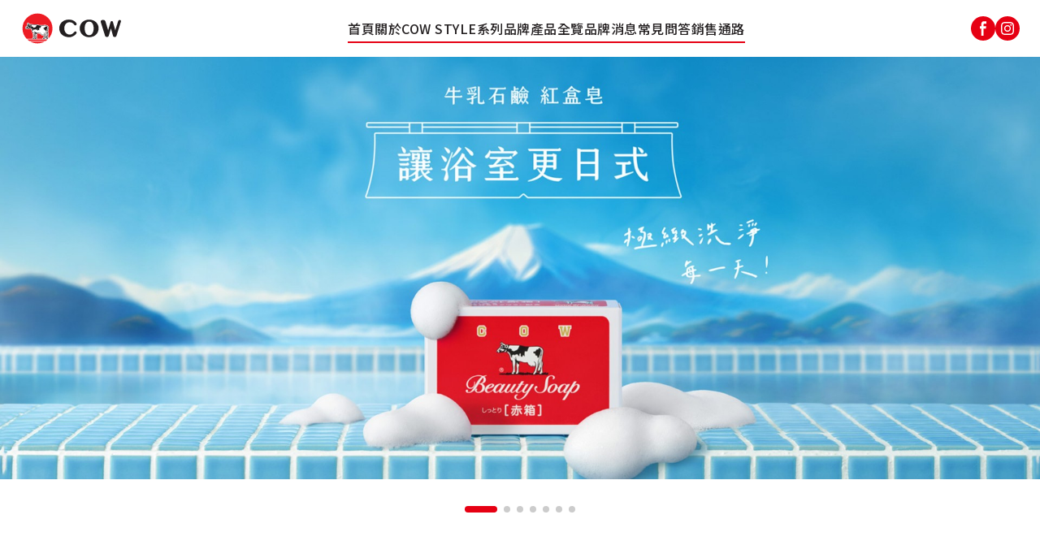

--- FILE ---
content_type: text/html; charset=utf-8
request_url: https://cow-style.com.tw/
body_size: 5253
content:
<!DOCTYPE html>
<html class="is-loading" lang="zh-Hant-TW">
  <head>
      <meta charset="utf-8">
<meta name="viewport" content="width=device-width, initial-scale=1.0, maximum-scale=1.0, user-scalable=no, shrink-to-fit=no">
<meta http-equiv="X-UA-Compatible" content="IE=edge">
<title>COW STYLE 牛乳石鹼 | 始終如一的溫柔守護</title>


<base href="https://cow-style.com.tw/">
<link rel="shortcut icon" href="images/favicon.ico" />
<link rel="apple-touch-icon" sizes="180x180" href="images/apple-touch-icon.png">
<link rel="icon" type="image/png" sizes="32x32" href="images/favicon-32x32.png">
<link rel="icon" type="image/png" sizes="16x16" href="images/favicon-16x16.png">
<link rel="manifest" href="images/site.webmanifest">
<link rel="canonical" href="https://cow-style.com.tw/" />
<meta name="description" content="百年歷史‧日本品牌，從製皂精神出發，牛乳石鹼延伸出溫和安心的清潔用品，讓全家人都能享受香氣、質感與潔淨的舒適生活。">
<meta name="keywords" content="" />
<meta property="og:title" content="COW STYLE 牛乳石鹼 | 始終如一的溫柔守護">
<meta property="og:type" content="website">
<meta property="og:site_name" content="COW STYLE 牛乳石鹼｜始終如一的溫柔守護">

<meta property="og:image" content="https://cow-style.com.tw/upload/s/1756969530hfVEZ.jpg">
<meta property="og:image:type" content="image/jpeg" />
<meta property="og:image:width" content="1200" />
<meta property="og:image:height" content="720" />
<meta property="og:description" content="百年歷史‧日本品牌，從製皂精神出發，牛乳石鹼延伸出溫和安心的清潔用品，讓全家人都能享受香氣、質感與潔淨的舒適生活。">
<meta name="format-detection" content="telephone=no">
<style>
    .is-overflow-hidden .drawer{opacity:0}
    .is-overflow-hidden .header--submenu {display: none;}
    .is-overflow-hidden .bg--submenu {display: none;}
    .is-overflow-hidden .app--footer { display: none }
    .page--bg {
        position: relative;

    }
    .page--bg::after {
        content: "";
        display: block;
        padding-bottom: 24.7916666667%;
    }
    .page--bg > * {
        position: absolute;
        width: 100%;
        height: 100%;
        left: 0;
        top: 0;
    }
    .is-overflow-hidden .breadcrumb--container h1 {
        opacity: 0;
    }
    .is-overflow-hidden .fixed--news {
        opacity: 0;
        translate: 100% 0;
    }
    .is-overflow-hidden .fixed--menu {
        opacity: 0;
    }
    .cover--loading {
        position: fixed;
        left: 50%;
        top: 50%;
        translate: -50% -50%;

    }
    .loading {
        position: relative;
        display: inline-block;
        background-image: url("assets/images/static/loading.svg");
        background-repeat: no-repeat;
        background-position: center;
        background-size: contain;
        width: 143px;
    }
    @media (min-width: 1440px) {
        .loading {
            width: 12vw;
        }
    }
    .loading:after {
        content: "";
        display: block;
        padding-top: 75.263%;
    }
    .body-loaded .cover--loading {
        display: none;
    }
</style>
<script type="module" crossorigin src="./assets/js/vendor.js"></script>
<script type="module" crossorigin src="./assets/js/main.js"></script>
<link rel="stylesheet" href="./assets/css/main.css">
<!-- Google tag (gtag.js) -->
<script async src="https://www.googletagmanager.com/gtag/js?id=G-H4LYP067DP"></script>
<script>
  window.dataLayer = window.dataLayer || [];
  function gtag(){dataLayer.push(arguments);}
  gtag('js', new Date());
  gtag('config', 'G-H4LYP067DP');
</script>  </head>
  <body id="index">
    <div class="view">
      <div class="app__content" id="viewport">
        <div class="top"></div>
        <header>
            <a class="logo" href="https://cow-style.com.tw/"></a>
<nav aria-label="主要導航">
    <ul><a class="logo" href="https://cow-style.com.tw/"></a>
        <li><a href="https://cow-style.com.tw/">首頁</a></li>
        <li><a href="about">關於COW STYLE</a></li>
        <li><a href="brands">系列品牌</a></li>
        <li><a href="products">產品全覽</a></li>
        <li><a href="news">品牌消息</a></li>
        <li><a href="faq">常見問答</a></li>
        <li><a href="salesbase">銷售通路</a></li>
        <div class="socials"><a class="button--social is-primary" href="https://www.facebook.com/cowstyleTaiwan" target="_blank" rel="noopener noreferrer"> <i class="i--fb_w"></i></a><a class="button--social is-primary" href="https://www.instagram.com/cowstyle_tw/" target="_blank" rel="noopener noreferrer"> <i class="i--ig_w"></i></a></div>
    </ul>
    <button class="button--close menu--close"></button>
</nav>
<div class="socials"><a class="button--social is-primary" href="https://www.facebook.com/cowstyleTaiwan" target="_blank" rel="noopener noreferrer"> <i class="i--fb_w"></i></a><a class="button--social is-primary" href="https://www.instagram.com/cowstyle_tw/" target="_blank" rel="noopener noreferrer"> <i class="i--ig_w"></i></a></div>
<button class="hamburger i--menu"></button>        </header>
        <div class="header--push"></div>
        <main class="index">
          <h1 class="hidden">牛乳石鹼 紅盒皂 讓浴室更日式</h1>
          <div class="section--cover">
                        <div class="swiper" id="coverSwiper">
                          <div class="swiper-wrapper"><div class="swiper-slide">
                              <a class="cover__pic" href='brands-detail/CowSoap' target='_self'>
                                  <img class="v-lg v-xl" src="upload/index_banner/s1756960633nkfuj.jpg" alt="">
                                  <img class="v-xs v-sm v-md" src="upload/index_banner/s1757401144Zj6RF.jpg" alt="">
                              </a>
                          </div><div class="swiper-slide">
                              <a class="cover__pic" href='brands-detail/SkinLife' target='_self'>
                                  <img class="v-lg v-xl" src="upload/index_banner/s1756957806T67cJ.jpg" alt="">
                                  <img class="v-xs v-sm v-md" src="upload/index_banner/s1757401315n2Ewx.jpg" alt="">
                              </a>
                          </div><div class="swiper-slide">
                              <a class="cover__pic" href='brands-detail/Bouncia' target='_self'>
                                  <img class="v-lg v-xl" src="upload/index_banner/s1756960653Y85qx.jpg" alt="">
                                  <img class="v-xs v-sm v-md" src="upload/index_banner/s1757401327UGL8b.jpg" alt="">
                              </a>
                          </div><div class="swiper-slide">
                              <a class="cover__pic" href='brands-detail/Milky' target='_self'>
                                  <img class="v-lg v-xl" src="upload/index_banner/s1756960669DbeyT.jpg" alt="">
                                  <img class="v-xs v-sm v-md" src="upload/index_banner/s1757401340mKedt.jpg" alt="">
                              </a>
                          </div><div class="swiper-slide">
                              <a class="cover__pic" href='brands-detail/MutenkaFacial' target='_self'>
                                  <img class="v-lg v-xl" src="upload/index_banner/s1756960684a8eza.jpg" alt="">
                                  <img class="v-xs v-sm v-md" src="upload/index_banner/s1757401357Pmayf.jpg" alt="">
                              </a>
                          </div><div class="swiper-slide">
                              <a class="cover__pic" href='brands-detail/MutenkaBath' target='_self'>
                                  <img class="v-lg v-xl" src="upload/index_banner/s1756960699KSyTu.jpg" alt="">
                                  <img class="v-xs v-sm v-md" src="upload/index_banner/s17574013727auBC.jpg" alt="">
                              </a>
                          </div><div class="swiper-slide">
                              <a class="cover__pic" href='brands-detail/Shizenha' target='_self'>
                                  <img class="v-lg v-xl" src="upload/index_banner/s1756960711f37Eq.jpg" alt="">
                                  <img class="v-xs v-sm v-md" src="upload/index_banner/s17574013856qvs3.jpg" alt="">
                              </a>
                          </div></div>
                      <div class="swiper-pagination"></div>
                    </div>
                  </div>
          <section class="section section--news">
                        <div class="container">
                          <div class="section--title">
                            <div class="subtitle">NEWS</div>
                            <h2 class="title">品牌消息</h2>
                          </div>
                          <div class="swiper">
                            <div class="swiper-wrapper"><div class="swiper-slide">
                              <a class="card--news" href="news-detail/7">
                                  <div class="card--pic"><img src="upload/news_data/s1756973980vtmS4.jpg" alt="這個也是！那個也是！牛乳石鹼 －沐浴乳篇－"></div>
                                  <div class="card--caption">
                                    <div class="caption__top">
                                      <div class="tag">媒體露出</div>
                                      <div class="date">2025.09.01</div>
                                    </div>
                                    <h3 class="caption__title">這個也是！那個也是！牛乳石鹼 －沐浴乳篇－</h3>
                                  </div>
                              </a>
                          </div>
                <div class="swiper-slide">
                              <a class="card--news" href="news-detail/18">
                                  <div class="card--pic"><img src="upload/news_data/s1758676879pjVzJ.jpg" alt="在香氣中享受五感體驗！日本牛乳石鹼Bouncia與瑜伽打造夏日療癒空間，讓沐浴是從肌膚到心靈的放鬆旅"></div>
                                  <div class="card--caption">
                                    <div class="caption__top">
                                      <div class="tag">品牌消息</div>
                                      <div class="date">2025.08.02</div>
                                    </div>
                                    <h3 class="caption__title">在香氣中享受五感體驗！日本牛乳石鹼Bouncia與瑜伽打造夏日療癒空間，讓沐浴是從肌膚到心靈的放鬆旅</h3>
                                  </div>
                              </a>
                          </div>
                <div class="swiper-slide">
                              <a class="card--news" href="news-detail/21">
                                  <div class="card--pic"><img src="upload/news_data/s1761119756KQxGQ.jpg" alt="Bouncia 美肌滋潤沐浴乳(金木犀桂花香) 秋季限量上市！秋日限定．為自己留一份浪漫"></div>
                                  <div class="card--caption">
                                    <div class="caption__top">
                                      <div class="tag">品牌消息</div>
                                      <div class="date">2025.10.22</div>
                                    </div>
                                    <h3 class="caption__title">Bouncia 美肌滋潤沐浴乳(金木犀桂花香) 秋季限量上市！秋日限定．為自己留一份浪漫</h3>
                                  </div>
                              </a>
                          </div>
                      </div>
                            <div class="swiper-buttons">
                                <div class="swiper-button-prev"></div>
                                <div class="swiper-button-next"></div>
                            </div>
                           </div>
                          <div class="text-center"><a class="button" href="news"><span>更多消息</span><i class="i--arrow_right"></i></a></div>
                      </div>
                    </section>
          <section class="section section--i_about">
            <div class="bubble--scroll bubble-1" data-scroll="-20">
              <div class="bubble--1 bubble--enter"></div>
            </div>
            <div class="bubble--scroll bubble-2" data-scroll="20">
              <div class="bubble--2 bubble--enter"></div>
            </div>
            <div class="container">
              <div class="section--title">
                <div class="subtitle">ABOUT US</div>
                <h2 class="title">始終如一的溫柔守護</h2>
                <p>從製皂精神出發，牛乳石鹼延伸出溫和安心的清潔用品，<br>讓全家人都能享受香氣、質感與潔淨的舒適生活。</p>
              </div>
              <div class="swiper">
                        <div class="swiper-wrapper"><div class="swiper-slide">
                            <a href="brands-detail/CowSoap">
                                <div class="card--about">
                                  <div class="card--pic"><img src="upload/product_brand/s1754471358DqzUj.jpg" alt="紅 / 藍盒皂"></div>
                                </div>
                            </a>
                          </div><div class="swiper-slide">
                            <a href="brands-detail/SkinLife">
                                <div class="card--about">
                                  <div class="card--pic"><img src="upload/product_brand/s1754471377NAAXS.jpg" alt="SkinLife 正青春洗顏系列"></div>
                                </div>
                            </a>
                          </div><div class="swiper-slide">
                            <a href="brands-detail/Bouncia">
                                <div class="card--about">
                                  <div class="card--pic"><img src="upload/product_brand/s1754471391AvT3Q.jpg" alt="Bouncia 自慢肌沐浴系列"></div>
                                </div>
                            </a>
                          </div><div class="swiper-slide">
                            <a href="brands-detail/Milky">
                                <div class="card--about">
                                  <div class="card--pic"><img src="upload/product_brand/s1754471409xzQkZ.jpg" alt="Milky 牛乳精華沐浴乳"></div>
                                </div>
                            </a>
                          </div><div class="swiper-slide">
                            <a href="brands-detail/MutenkaFacial">
                                <div class="card--about">
                                  <div class="card--pic"><img src="upload/product_brand/s1754471422xPkcn.jpg" alt="無添加  潔顏系列"></div>
                                </div>
                            </a>
                          </div><div class="swiper-slide">
                            <a href="brands-detail/MutenkaBath">
                                <div class="card--about">
                                  <div class="card--pic"><img src="upload/product_brand/s1754471626CQxWM.jpg" alt="無添加  潔膚系列"></div>
                                </div>
                            </a>
                          </div><div class="swiper-slide">
                            <a href="brands-detail/Shizenha">
                                <div class="card--about">
                                  <div class="card--pic"><img src="upload/product_brand/s1754473730au8XV.jpg" alt="自然派洗顏皂"></div>
                                </div>
                            </a>
                          </div>   </div>
                         <div class="swiper-pagination"></div>
                        </div>
              <div class="text-center"><a class="button" href="about"><span>關於 COW STYLE</span><i class="i--arrow_right"></i></a></div>
            </div>
          </section>
          <section class="section section--products section--red">
                        <div class="i--bg_top"></div>
                        <div class="container">
                          <div class="bubble--scroll bubble-3" data-scroll="-20">
                            <div class="bubble--3 bubble--enter"></div>
                          </div>
                          <div class="section--title">
                            <div class="subtitle">PRODUCTS</div>
                            <h2 class="title">推薦商品</h2>
                          </div>
                          <div class="swiper--container">
                            <div class="swiper" id="productsSwiper">
                              <div class="swiper-wrapper"><div class="swiper-slide">
                              <a class="card--product" href="products-detail/2">
                                  <div class="card--pic"><img src="upload/product_data/s1754487689jMqWD.jpg" alt="牛乳石鹼 牛乳香皂（茉莉清爽）"></div>
                                  <div class="card--caption">
                                    <h3 class="caption__title">牛乳石鹼 牛乳香皂（茉莉清爽）</h3>
                                    <p class="caption__desc">紅 / 藍盒皂</p>
                                  </div>
                              </a>
                          </div>
                <div class="swiper-slide">
                              <a class="card--product" href="products-detail/4">
                                  <div class="card--pic"><img src="upload/product_data/s1754488154kpJtV.jpg" alt="SkinLife滋卿愛青春調理洗面乳"></div>
                                  <div class="card--caption">
                                    <h3 class="caption__title">SkinLife滋卿愛青春調理洗面乳</h3>
                                    <p class="caption__desc">SkinLife 正青春洗顏系列</p>
                                  </div>
                              </a>
                          </div>
                <div class="swiper-slide">
                              <a class="card--product" href="products-detail/10">
                                  <div class="card--pic"><img src="upload/product_data/s1754535060Gzg3z.jpg" alt="Bouncia 美肌滋潤沐浴乳(愉悅花香型)"></div>
                                  <div class="card--caption">
                                    <h3 class="caption__title">Bouncia 美肌滋潤沐浴乳(愉悅花香型)</h3>
                                    <p class="caption__desc">Bouncia 自慢肌沐浴系列</p>
                                  </div>
                              </a>
                          </div>
                <div class="swiper-slide">
                              <a class="card--product" href="products-detail/1">
                                  <div class="card--pic"><img src="upload/product_data/s1754487595KZ2Zp.jpg" alt="牛乳石鹼 牛乳香皂（玫瑰滋潤）"></div>
                                  <div class="card--caption">
                                    <h3 class="caption__title">牛乳石鹼 牛乳香皂（玫瑰滋潤）</h3>
                                    <p class="caption__desc">紅 / 藍盒皂</p>
                                  </div>
                              </a>
                          </div>
                <div class="swiper-slide">
                              <a class="card--product" href="products-detail/6">
                                  <div class="card--pic"><img src="upload/product_data/s1754534576ngrjm.jpg" alt="Bouncia 極致水潤沐浴乳"></div>
                                  <div class="card--caption">
                                    <h3 class="caption__title">Bouncia 極致水潤沐浴乳</h3>
                                    <p class="caption__desc">Bouncia 自慢肌沐浴系列</p>
                                  </div>
                              </a>
                          </div>
                <div class="swiper-slide">
                              <a class="card--product" href="products-detail/3">
                                  <div class="card--pic"><img src="upload/product_data/s1754487952C9LfD.jpg" alt="SkinLife滋卿愛泡洗顏"></div>
                                  <div class="card--caption">
                                    <h3 class="caption__title">SkinLife滋卿愛泡洗顏</h3>
                                    <p class="caption__desc">SkinLife 正青春洗顏系列</p>
                                  </div>
                              </a>
                          </div>
                <div class="swiper-slide">
                              <a class="card--product" href="products-detail/5">
                                  <div class="card--pic"><img src="upload/product_data/s175448831557Zen.jpg" alt="SkinLife滋卿愛淨白調理洗面乳"></div>
                                  <div class="card--caption">
                                    <h3 class="caption__title">SkinLife滋卿愛淨白調理洗面乳</h3>
                                    <p class="caption__desc">SkinLife 正青春洗顏系列</p>
                                  </div>
                              </a>
                          </div>
                <div class="swiper-slide">
                              <a class="card--product" href="products-detail/14">
                                  <div class="card--pic"><img src="upload/product_data/s1754536930xbUjF.jpg" alt="Milky牛乳精華沐浴乳(玫瑰花香)"></div>
                                  <div class="card--caption">
                                    <h3 class="caption__title">Milky牛乳精華沐浴乳(玫瑰花香)</h3>
                                    <p class="caption__desc">Milky 牛乳精華沐浴乳</p>
                                  </div>
                              </a>
                          </div>
                <div class="swiper-slide">
                              <a class="card--product" href="products-detail/8">
                                  <div class="card--pic"><img src="upload/product_data/s1754534789r8LnY.jpg" alt="Bouncia 美肌滋潤沐浴乳(優雅花香型)"></div>
                                  <div class="card--caption">
                                    <h3 class="caption__title">Bouncia 美肌滋潤沐浴乳(優雅花香型)</h3>
                                    <p class="caption__desc">Bouncia 自慢肌沐浴系列</p>
                                  </div>
                              </a>
                          </div>
                    </div>
                            </div>
                            <div class="swiper-buttons">
                              <div class="swiper-button-prev"></div>
                              <div class="swiper-button-next"></div>
                            </div>
                          </div>
                          <div class="text-center"><a class="button is-white" href="products"><span>產品全覽</span><i class="i--arrow_right"></i></a></div>
                        </div>
                      </section>
          <section class="section section--i_faq">
                        <div class="container">
                          <div class="section--title">
                            <div class="subtitle">FAQ</div>
                            <h2 class="title">常見問答</h2>
                          </div>
                          <div class="accordion" id="accordionExample"><div class="accordion-item">
                            <h3 class="accordion-header" id="faq-1">
                              <button class="accordion-button " type="button" data-bs-toggle="collapse" data-bs-target="#collapse-1" aria-expanded="true" aria-controls="collapse1"><span>對氣味敏感的人可以使用無添加系列產品嗎？</span>    </button>
                            </h3>
                            <div class="accordion-collapse collapse show" id="collapse-1" aria-labelledby="faq-1">
                              <div class="accordion-body">
                                <p>牛乳石鹼無添加系列未添加香料，適合對香味敏感的消費者。使用過程中及使用後，不會有強烈的氣味殘留。</p>
                              </div>
                            </div>
                          </div><div class="accordion-item">
                            <h3 class="accordion-header" id="faq-2">
                              <button class="accordion-button collapsed" type="button" data-bs-toggle="collapse" data-bs-target="#collapse-2" aria-expanded="true" aria-controls="collapse2"><span>沐浴乳產品有使用期限嗎？</span>    </button>
                            </h3>
                            <div class="accordion-collapse collapse " id="collapse-2" aria-labelledby="faq-2">
                              <div class="accordion-body">
                                <p>未開封且保存良好的化妝品請於產品外包裝上的中文標示之保存期限內使用完畢。然而，若存放於高溫潮濕或直接曝曬於陽光下，可能影響產品品質。​</p>
                              </div>
                            </div>
                          </div><div class="accordion-item">
                            <h3 class="accordion-header" id="faq-3">
                              <button class="accordion-button collapsed" type="button" data-bs-toggle="collapse" data-bs-target="#collapse-3" aria-expanded="true" aria-controls="collapse3"><span>紅盒皂與藍盒皂有何區別？</span>    </button>
                            </h3>
                            <div class="accordion-collapse collapse " id="collapse-3" aria-labelledby="faq-3">
                              <div class="accordion-body">
                                <p>紅盒皂與藍盒皂在成分、洗後感受、泡沫特性和香味上有所不同。​</p>
                              </div>
                            </div>
                          </div><div class="accordion-item">
                            <h3 class="accordion-header" id="faq-4">
                              <button class="accordion-button collapsed" type="button" data-bs-toggle="collapse" data-bs-target="#collapse-4" aria-expanded="true" aria-controls="collapse4"><span>如何防止香皂變軟，延長使用壽命？</span>    </button>
                            </h3>
                            <div class="accordion-collapse collapse " id="collapse-4" aria-labelledby="faq-4">
                              <div class="accordion-body">
                                <p>使用後，請確保香皂表面無殘留水分。將香皂放在通風良好且不會直接接觸水的地方，並使用排水良好的香皂盒，以保持其乾燥。​</p>
                              </div>
                            </div>
                          </div><div class="accordion-item">
                            <h3 class="accordion-header" id="faq-5">
                              <button class="accordion-button collapsed" type="button" data-bs-toggle="collapse" data-bs-target="#collapse-5" aria-expanded="true" aria-controls="collapse5"><span>可以用香皂洗頭髮嗎？</span>    </button>
                            </h3>
                            <div class="accordion-collapse collapse " id="collapse-5" aria-labelledby="faq-5">
                              <div class="accordion-body">
                                <p>建議使用專門的洗髮精或洗髮用香皂。雖然使用普通的固體香皂或沐浴乳洗髮並無大礙，但可能會導致頭髮在沖洗時感到乾澀，並可能損傷髮質，影響手感和光澤，梳理時也可能不順暢。​</p>
                              </div>
                            </div>
                          </div>    </div>
                        <div class="text-center"><a class="button" href="faq"><span>更多問答</span><i class="i--arrow_right"></i></a></div>
                      </div>
                    </section>
        </main>
        <footer>
            <div class="footer--pic">
    <div class="footer--bg"></div>
</div>
<div class="footer--caption">
    <div class="container">
        <nav>
            <ul>
                <li><a href="https://cow-style.com.tw/"><span>INDEX</span>
                        <div class="sub">/ 首頁</div></a></li>
                <li><a href="about"><span>ABOUT US</span>
                        <div class="sub">/ 關於 COW STYLE</div></a></li>
                <li><a href="brands"><span>BRANDS</span>
                        <div class="sub">/ 系列品牌</div></a></li>
                <li><a href="products"><span>PRODUCTS</span>
                        <div class="sub">/ 產品全覽</div></a></li>
                <li><a href="faq"><span>FAQ</span>
                        <div class="sub">/ 常見問答</div></a></li>
            </ul>
        </nav>
        <div class="footer--bottom">
            <div class="copyright">Copyright © 南聯牛乳石鹼國際股份有限公司 All Rights reserved.</div>
        </div>
    </div>
</div>
        </footer>
      </div><a class="scroll--top" href="javascript:;" js-scroll=".top"><i class="i--angle_right"></i></a>
    </div>

    <script>WebFontConfig={google:{families:["Noto+Sans+TC:300,400,500,700,900","Noto+Serif+TC:400,500,600,700","Lato:400,700,900", "Quicksand:700"]}},function(){var wf=document.createElement("script");wf.src="https://ajax.googleapis.com/ajax/libs/webfont/1/webfont.js",wf.type="text/javascript",wf.async="true";var s=document.getElementsByTagName("script")[0];s.parentNode.insertBefore(wf,s)}();</script>


<script src="js/coder/jquery-3.7.1.min.js"></script>
<script src="js/coder/public.js"></script>
<script>
    var weburl_api = 'https://cow-style.com.tw/api/';
    window.dataLayer = window.dataLayer || [];
</script>  </body>
</html>

--- FILE ---
content_type: text/javascript
request_url: https://cow-style.com.tw/assets/js/vendor.js
body_size: 99629
content:
const fr=typeof window<"u",df=fr&&!("onscroll"in window)||typeof navigator<"u"&&/(gle|ing|ro)bot|crawl|spider/i.test(navigator.userAgent),pf=fr&&"IntersectionObserver"in window,hf=fr&&"classList"in document.createElement("p"),_f=fr&&window.devicePixelRatio>1,Sh={elements_selector:".lazy",container:df||fr?document:null,threshold:300,thresholds:null,data_src:"src",data_srcset:"srcset",data_sizes:"sizes",data_bg:"bg",data_bg_hidpi:"bg-hidpi",data_bg_multi:"bg-multi",data_bg_multi_hidpi:"bg-multi-hidpi",data_bg_set:"bg-set",data_poster:"poster",class_applied:"applied",class_loading:"loading",class_loaded:"loaded",class_error:"error",class_entered:"entered",class_exited:"exited",unobserve_completed:!0,unobserve_entered:!1,cancel_on_exit:!0,callback_enter:null,callback_exit:null,callback_applied:null,callback_loading:null,callback_loaded:null,callback_error:null,callback_finish:null,callback_cancel:null,use_native:!1,restore_on_error:!1},gf=r=>Object.assign({},Sh,r),Ic=function(r,e){let t;const i="LazyLoad::Initialized",n=new r(e);try{t=new CustomEvent(i,{detail:{instance:n}})}catch{t=document.createEvent("CustomEvent"),t.initCustomEvent(i,!1,!1,{instance:n})}window.dispatchEvent(t)},xh=(r,e)=>{if(!!e)if(!e.length)Ic(r,e);else for(let t=0,i;i=e[t];t+=1)Ic(r,i)},Fi="src",Ll="srcset",Dl="sizes",mf="poster",Ls="llOriginalAttrs",vf="data",Il="loading",yf="loaded",bf="applied",Ch="entered",kl="error",Ef="native",Tf="data-",wf="ll-status",bt=(r,e)=>r.getAttribute(Tf+e),Ah=(r,e,t)=>{var i=Tf+e;if(t===null){r.removeAttribute(i);return}r.setAttribute(i,t)},Ds=r=>bt(r,wf),Wr=(r,e)=>Ah(r,wf,e),jo=r=>Wr(r,null),Nl=r=>Ds(r)===null,Oh=r=>Ds(r)===Il,Ph=r=>Ds(r)===kl,$l=r=>Ds(r)===Ef,Mh=[Il,yf,bf,kl],Lh=r=>Mh.indexOf(Ds(r))>=0,dr=(r,e,t,i)=>{if(!!r){if(i!==void 0){r(e,t,i);return}if(t!==void 0){r(e,t);return}r(e)}},Nn=(r,e)=>{if(hf){r.classList.add(e);return}r.className+=(r.className?" ":"")+e},gi=(r,e)=>{if(hf){r.classList.remove(e);return}r.className=r.className.replace(new RegExp("(^|\\s+)"+e+"(\\s+|$)")," ").replace(/^\s+/,"").replace(/\s+$/,"")},Dh=r=>{r.llTempImage=document.createElement("IMG")},Ih=r=>{delete r.llTempImage},Sf=r=>r.llTempImage,Uo=(r,e)=>{if(!e)return;const t=e._observer;!t||t.unobserve(r)},kh=r=>{r.disconnect()},Nh=(r,e,t)=>{e.unobserve_entered&&Uo(r,t)},Rl=(r,e)=>{!r||(r.loadingCount+=e)},$h=r=>{!r||(r.toLoadCount-=1)},xf=(r,e)=>{!r||(r.toLoadCount=e)},Rh=r=>r.loadingCount>0,zh=r=>r.toLoadCount>0,Cf=r=>{let e=[];for(let t=0,i;i=r.children[t];t+=1)i.tagName==="SOURCE"&&e.push(i);return e},zl=(r,e)=>{const t=r.parentNode;if(!t||t.tagName!=="PICTURE")return;Cf(t).forEach(e)},Af=(r,e)=>{Cf(r).forEach(e)},qo=[Fi],Of=[Fi,mf],vs=[Fi,Ll,Dl],Pf=[vf],Ko=r=>!!r[Ls],Mf=r=>r[Ls],Lf=r=>delete r[Ls],bn=(r,e)=>{if(Ko(r))return;const t={};e.forEach(i=>{t[i]=r.getAttribute(i)}),r[Ls]=t},Vh=r=>{Ko(r)||(r[Ls]={backgroundImage:r.style.backgroundImage})},Fh=(r,e,t)=>{if(!t){r.removeAttribute(e);return}r.setAttribute(e,t)},zr=(r,e)=>{if(!Ko(r))return;const t=Mf(r);e.forEach(i=>{Fh(r,i,t[i])})},Bh=r=>{if(!Ko(r))return;const e=Mf(r);r.style.backgroundImage=e.backgroundImage},Df=(r,e,t)=>{Nn(r,e.class_applied),Wr(r,bf),t&&(e.unobserve_completed&&Uo(r,e),dr(e.callback_applied,r,t))},If=(r,e,t)=>{Nn(r,e.class_loading),Wr(r,Il),t&&(Rl(t,1),dr(e.callback_loading,r,t))},er=(r,e,t)=>{!t||r.setAttribute(e,t)},kc=(r,e)=>{er(r,Dl,bt(r,e.data_sizes)),er(r,Ll,bt(r,e.data_srcset)),er(r,Fi,bt(r,e.data_src))},Hh=(r,e)=>{zl(r,t=>{bn(t,vs),kc(t,e)}),bn(r,vs),kc(r,e)},Gh=(r,e)=>{bn(r,qo),er(r,Fi,bt(r,e.data_src))},Yh=(r,e)=>{Af(r,t=>{bn(t,qo),er(t,Fi,bt(t,e.data_src))}),bn(r,Of),er(r,mf,bt(r,e.data_poster)),er(r,Fi,bt(r,e.data_src)),r.load()},Wh=(r,e)=>{bn(r,Pf),er(r,vf,bt(r,e.data_src))},Xh=(r,e,t)=>{const i=bt(r,e.data_bg),n=bt(r,e.data_bg_hidpi),s=_f&&n?n:i;!s||(r.style.backgroundImage=`url("${s}")`,Sf(r).setAttribute(Fi,s),If(r,e,t))},jh=(r,e,t)=>{const i=bt(r,e.data_bg_multi),n=bt(r,e.data_bg_multi_hidpi),s=_f&&n?n:i;!s||(r.style.backgroundImage=s,Df(r,e,t))},Uh=(r,e,t)=>{const i=bt(r,e.data_bg_set);if(!i)return;const n=i.split("|");let s=n.map(o=>`image-set(${o})`);r.style.backgroundImage=s.join(),r.style.backgroundImage===""&&(s=n.map(o=>`-webkit-image-set(${o})`),r.style.backgroundImage=s.join()),Df(r,e,t)},kf={IMG:Hh,IFRAME:Gh,VIDEO:Yh,OBJECT:Wh},qh=(r,e)=>{const t=kf[r.tagName];!t||t(r,e)},Kh=(r,e,t)=>{const i=kf[r.tagName];!i||(i(r,e),If(r,e,t))},Qh=["IMG","IFRAME","VIDEO","OBJECT"],Zh=r=>Qh.indexOf(r.tagName)>-1,Nf=(r,e)=>{e&&!Rh(e)&&!zh(e)&&dr(r.callback_finish,e)},Nc=(r,e,t)=>{r.addEventListener(e,t),r.llEvLisnrs[e]=t},Jh=(r,e,t)=>{r.removeEventListener(e,t)},Vl=r=>!!r.llEvLisnrs,e_=(r,e,t)=>{Vl(r)||(r.llEvLisnrs={});const i=r.tagName==="VIDEO"?"loadeddata":"load";Nc(r,i,e),Nc(r,"error",t)},Ua=r=>{if(!Vl(r))return;const e=r.llEvLisnrs;for(let t in e){const i=e[t];Jh(r,t,i)}delete r.llEvLisnrs},$f=(r,e,t)=>{Ih(r),Rl(t,-1),$h(t),gi(r,e.class_loading),e.unobserve_completed&&Uo(r,t)},t_=(r,e,t,i)=>{const n=$l(e);$f(e,t,i),Nn(e,t.class_loaded),Wr(e,yf),dr(t.callback_loaded,e,i),n||Nf(t,i)},i_=(r,e,t,i)=>{const n=$l(e);$f(e,t,i),Nn(e,t.class_error),Wr(e,kl),dr(t.callback_error,e,i),t.restore_on_error&&zr(e,vs),n||Nf(t,i)},Fl=(r,e,t)=>{const i=Sf(r)||r;if(Vl(i))return;e_(i,o=>{t_(o,r,e,t),Ua(i)},o=>{i_(o,r,e,t),Ua(i)})},r_=(r,e,t)=>{Dh(r),Fl(r,e,t),Vh(r),Xh(r,e,t),jh(r,e,t),Uh(r,e,t)},n_=(r,e,t)=>{Fl(r,e,t),Kh(r,e,t)},Bl=(r,e,t)=>{Zh(r)?n_(r,e,t):r_(r,e,t)},s_=(r,e,t)=>{r.setAttribute("loading","lazy"),Fl(r,e,t),qh(r,e),Wr(r,Ef)},$c=r=>{r.removeAttribute(Fi),r.removeAttribute(Ll),r.removeAttribute(Dl)},o_=r=>{zl(r,e=>{$c(e)}),$c(r)},Rf=r=>{zl(r,e=>{zr(e,vs)}),zr(r,vs)},a_=r=>{Af(r,e=>{zr(e,qo)}),zr(r,Of),r.load()},l_=r=>{zr(r,qo)},c_=r=>{zr(r,Pf)},u_={IMG:Rf,IFRAME:l_,VIDEO:a_,OBJECT:c_},f_=r=>{const e=u_[r.tagName];if(!e){Bh(r);return}e(r)},d_=(r,e)=>{Nl(r)||$l(r)||(gi(r,e.class_entered),gi(r,e.class_exited),gi(r,e.class_applied),gi(r,e.class_loading),gi(r,e.class_loaded),gi(r,e.class_error))},p_=(r,e)=>{f_(r),d_(r,e),jo(r),Lf(r)},h_=(r,e,t,i)=>{!t.cancel_on_exit||!Oh(r)||r.tagName==="IMG"&&(Ua(r),o_(r),Rf(r),gi(r,t.class_loading),Rl(i,-1),jo(r),dr(t.callback_cancel,r,e,i))},__=(r,e,t,i)=>{const n=Lh(r);Wr(r,Ch),Nn(r,t.class_entered),gi(r,t.class_exited),Nh(r,t,i),dr(t.callback_enter,r,e,i),!n&&Bl(r,t,i)},g_=(r,e,t,i)=>{Nl(r)||(Nn(r,t.class_exited),h_(r,e,t,i),dr(t.callback_exit,r,e,i))},m_=["IMG","IFRAME","VIDEO"],zf=r=>r.use_native&&"loading"in HTMLImageElement.prototype,v_=(r,e,t)=>{r.forEach(i=>{m_.indexOf(i.tagName)!==-1&&s_(i,e,t)}),xf(t,0)},y_=r=>r.isIntersecting||r.intersectionRatio>0,b_=r=>({root:r.container===document?null:r.container,rootMargin:r.thresholds||r.threshold+"px"}),E_=(r,e,t)=>{r.forEach(i=>y_(i)?__(i.target,i,e,t):g_(i.target,i,e,t))},T_=(r,e)=>{e.forEach(t=>{r.observe(t)})},w_=(r,e)=>{kh(r),T_(r,e)},S_=(r,e)=>{!pf||zf(r)||(e._observer=new IntersectionObserver(t=>{E_(t,r,e)},b_(r)))},Vf=r=>Array.prototype.slice.call(r),Co=r=>r.container.querySelectorAll(r.elements_selector),x_=r=>Vf(r).filter(Nl),C_=r=>Ph(r),A_=r=>Vf(r).filter(C_),Rc=(r,e)=>x_(r||Co(e)),O_=(r,e)=>{A_(Co(r)).forEach(i=>{gi(i,r.class_error),jo(i)}),e.update()},P_=(r,e)=>{!fr||(e._onlineHandler=()=>{O_(r,e)},window.addEventListener("online",e._onlineHandler))},M_=r=>{!fr||window.removeEventListener("online",r._onlineHandler)},Qo=function(r,e){const t=gf(r);this._settings=t,this.loadingCount=0,S_(t,this),P_(t,this),this.update(e)};Qo.prototype={update:function(r){const e=this._settings,t=Rc(r,e);if(xf(this,t.length),df||!pf){this.loadAll(t);return}if(zf(e)){v_(t,e,this);return}w_(this._observer,t)},destroy:function(){this._observer&&this._observer.disconnect(),M_(this),Co(this._settings).forEach(r=>{Lf(r)}),delete this._observer,delete this._settings,delete this._onlineHandler,delete this.loadingCount,delete this.toLoadCount},loadAll:function(r){const e=this._settings;Rc(r,e).forEach(i=>{Uo(i,this),Bl(i,e,this)})},restoreAll:function(){const r=this._settings;Co(r).forEach(e=>{p_(e,r)})}};Qo.load=(r,e)=>{const t=gf(e);Bl(r,t)};Qo.resetStatus=r=>{jo(r)};fr&&xh(Qo,window.lazyLoadOptions);function Di(r){if(r===void 0)throw new ReferenceError("this hasn't been initialised - super() hasn't been called");return r}function Ff(r,e){r.prototype=Object.create(e.prototype),r.prototype.constructor=r,r.__proto__=e}/*!
 * GSAP 3.12.7
 * https://gsap.com
 *
 * @license Copyright 2008-2025, GreenSock. All rights reserved.
 * Subject to the terms at https://gsap.com/standard-license or for
 * Club GSAP members, the agreement issued with that membership.
 * @author: Jack Doyle, jack@greensock.com
*/var Nt={autoSleep:120,force3D:"auto",nullTargetWarn:1,units:{lineHeight:""}},En={duration:.5,overwrite:!1,delay:0},Hl,We,_e,Xt=1e8,ae=1/Xt,qa=Math.PI*2,L_=qa/4,D_=0,Bf=Math.sqrt,I_=Math.cos,k_=Math.sin,Be=function(e){return typeof e=="string"},Te=function(e){return typeof e=="function"},Bi=function(e){return typeof e=="number"},Gl=function(e){return typeof e>"u"},Ai=function(e){return typeof e=="object"},Et=function(e){return e!==!1},Yl=function(){return typeof window<"u"},Gs=function(e){return Te(e)||Be(e)},Hf=typeof ArrayBuffer=="function"&&ArrayBuffer.isView||function(){},st=Array.isArray,Ka=/(?:-?\.?\d|\.)+/gi,Gf=/[-+=.]*\d+[.e\-+]*\d*[e\-+]*\d*/g,cn=/[-+=.]*\d+[.e-]*\d*[a-z%]*/g,fa=/[-+=.]*\d+\.?\d*(?:e-|e\+)?\d*/gi,Yf=/[+-]=-?[.\d]+/,Wf=/[^,'"\[\]\s]+/gi,N_=/^[+\-=e\s\d]*\d+[.\d]*([a-z]*|%)\s*$/i,ye,hi,Qa,Wl,$t={},Ao={},Xf,jf=function(e){return(Ao=Tn(e,$t))&&xt},Xl=function(e,t){return console.warn("Invalid property",e,"set to",t,"Missing plugin? gsap.registerPlugin()")},ys=function(e,t){return!t&&console.warn(e)},Uf=function(e,t){return e&&($t[e]=t)&&Ao&&(Ao[e]=t)||$t},bs=function(){return 0},$_={suppressEvents:!0,isStart:!0,kill:!1},po={suppressEvents:!0,kill:!1},R_={suppressEvents:!0},jl={},tr=[],Za={},qf,Pt={},da={},zc=30,ho=[],Ul="",ql=function(e){var t=e[0],i,n;if(Ai(t)||Te(t)||(e=[e]),!(i=(t._gsap||{}).harness)){for(n=ho.length;n--&&!ho[n].targetTest(t););i=ho[n]}for(n=e.length;n--;)e[n]&&(e[n]._gsap||(e[n]._gsap=new yd(e[n],i)))||e.splice(n,1);return e},Mr=function(e){return e._gsap||ql(jt(e))[0]._gsap},Kf=function(e,t,i){return(i=e[t])&&Te(i)?e[t]():Gl(i)&&e.getAttribute&&e.getAttribute(t)||i},Tt=function(e,t){return(e=e.split(",")).forEach(t)||e},Ce=function(e){return Math.round(e*1e5)/1e5||0},De=function(e){return Math.round(e*1e7)/1e7||0},pn=function(e,t){var i=t.charAt(0),n=parseFloat(t.substr(2));return e=parseFloat(e),i==="+"?e+n:i==="-"?e-n:i==="*"?e*n:e/n},z_=function(e,t){for(var i=t.length,n=0;e.indexOf(t[n])<0&&++n<i;);return n<i},Oo=function(){var e=tr.length,t=tr.slice(0),i,n;for(Za={},tr.length=0,i=0;i<e;i++)n=t[i],n&&n._lazy&&(n.render(n._lazy[0],n._lazy[1],!0)._lazy=0)},Qf=function(e,t,i,n){tr.length&&!We&&Oo(),e.render(t,i,n||We&&t<0&&(e._initted||e._startAt)),tr.length&&!We&&Oo()},Zf=function(e){var t=parseFloat(e);return(t||t===0)&&(e+"").match(Wf).length<2?t:Be(e)?e.trim():e},Jf=function(e){return e},Rt=function(e,t){for(var i in t)i in e||(e[i]=t[i]);return e},V_=function(e){return function(t,i){for(var n in i)n in t||n==="duration"&&e||n==="ease"||(t[n]=i[n])}},Tn=function(e,t){for(var i in t)e[i]=t[i];return e},Vc=function r(e,t){for(var i in t)i!=="__proto__"&&i!=="constructor"&&i!=="prototype"&&(e[i]=Ai(t[i])?r(e[i]||(e[i]={}),t[i]):t[i]);return e},Po=function(e,t){var i={},n;for(n in e)n in t||(i[n]=e[n]);return i},ns=function(e){var t=e.parent||ye,i=e.keyframes?V_(st(e.keyframes)):Rt;if(Et(e.inherit))for(;t;)i(e,t.vars.defaults),t=t.parent||t._dp;return e},F_=function(e,t){for(var i=e.length,n=i===t.length;n&&i--&&e[i]===t[i];);return i<0},ed=function(e,t,i,n,s){i===void 0&&(i="_first"),n===void 0&&(n="_last");var o=e[n],a;if(s)for(a=t[s];o&&o[s]>a;)o=o._prev;return o?(t._next=o._next,o._next=t):(t._next=e[i],e[i]=t),t._next?t._next._prev=t:e[n]=t,t._prev=o,t.parent=t._dp=e,t},Zo=function(e,t,i,n){i===void 0&&(i="_first"),n===void 0&&(n="_last");var s=t._prev,o=t._next;s?s._next=o:e[i]===t&&(e[i]=o),o?o._prev=s:e[n]===t&&(e[n]=s),t._next=t._prev=t.parent=null},sr=function(e,t){e.parent&&(!t||e.parent.autoRemoveChildren)&&e.parent.remove&&e.parent.remove(e),e._act=0},Lr=function(e,t){if(e&&(!t||t._end>e._dur||t._start<0))for(var i=e;i;)i._dirty=1,i=i.parent;return e},B_=function(e){for(var t=e.parent;t&&t.parent;)t._dirty=1,t.totalDuration(),t=t.parent;return e},Ja=function(e,t,i,n){return e._startAt&&(We?e._startAt.revert(po):e.vars.immediateRender&&!e.vars.autoRevert||e._startAt.render(t,!0,n))},H_=function r(e){return!e||e._ts&&r(e.parent)},Fc=function(e){return e._repeat?wn(e._tTime,e=e.duration()+e._rDelay)*e:0},wn=function(e,t){var i=Math.floor(e=De(e/t));return e&&i===e?i-1:i},Mo=function(e,t){return(e-t._start)*t._ts+(t._ts>=0?0:t._dirty?t.totalDuration():t._tDur)},Jo=function(e){return e._end=De(e._start+(e._tDur/Math.abs(e._ts||e._rts||ae)||0))},ea=function(e,t){var i=e._dp;return i&&i.smoothChildTiming&&e._ts&&(e._start=De(i._time-(e._ts>0?t/e._ts:((e._dirty?e.totalDuration():e._tDur)-t)/-e._ts)),Jo(e),i._dirty||Lr(i,e)),e},td=function(e,t){var i;if((t._time||!t._dur&&t._initted||t._start<e._time&&(t._dur||!t.add))&&(i=Mo(e.rawTime(),t),(!t._dur||Is(0,t.totalDuration(),i)-t._tTime>ae)&&t.render(i,!0)),Lr(e,t)._dp&&e._initted&&e._time>=e._dur&&e._ts){if(e._dur<e.duration())for(i=e;i._dp;)i.rawTime()>=0&&i.totalTime(i._tTime),i=i._dp;e._zTime=-ae}},mi=function(e,t,i,n){return t.parent&&sr(t),t._start=De((Bi(i)?i:i||e!==ye?Gt(e,i,t):e._time)+t._delay),t._end=De(t._start+(t.totalDuration()/Math.abs(t.timeScale())||0)),ed(e,t,"_first","_last",e._sort?"_start":0),el(t)||(e._recent=t),n||td(e,t),e._ts<0&&ea(e,e._tTime),e},id=function(e,t){return($t.ScrollTrigger||Xl("scrollTrigger",t))&&$t.ScrollTrigger.create(t,e)},rd=function(e,t,i,n,s){if(Ql(e,t,s),!e._initted)return 1;if(!i&&e._pt&&!We&&(e._dur&&e.vars.lazy!==!1||!e._dur&&e.vars.lazy)&&qf!==Dt.frame)return tr.push(e),e._lazy=[s,n],1},G_=function r(e){var t=e.parent;return t&&t._ts&&t._initted&&!t._lock&&(t.rawTime()<0||r(t))},el=function(e){var t=e.data;return t==="isFromStart"||t==="isStart"},Y_=function(e,t,i,n){var s=e.ratio,o=t<0||!t&&(!e._start&&G_(e)&&!(!e._initted&&el(e))||(e._ts<0||e._dp._ts<0)&&!el(e))?0:1,a=e._rDelay,l=0,c,u,d;if(a&&e._repeat&&(l=Is(0,e._tDur,t),u=wn(l,a),e._yoyo&&u&1&&(o=1-o),u!==wn(e._tTime,a)&&(s=1-o,e.vars.repeatRefresh&&e._initted&&e.invalidate())),o!==s||We||n||e._zTime===ae||!t&&e._zTime){if(!e._initted&&rd(e,t,n,i,l))return;for(d=e._zTime,e._zTime=t||(i?ae:0),i||(i=t&&!d),e.ratio=o,e._from&&(o=1-o),e._time=0,e._tTime=l,c=e._pt;c;)c.r(o,c.d),c=c._next;t<0&&Ja(e,t,i,!0),e._onUpdate&&!i&&kt(e,"onUpdate"),l&&e._repeat&&!i&&e.parent&&kt(e,"onRepeat"),(t>=e._tDur||t<0)&&e.ratio===o&&(o&&sr(e,1),!i&&!We&&(kt(e,o?"onComplete":"onReverseComplete",!0),e._prom&&e._prom()))}else e._zTime||(e._zTime=t)},W_=function(e,t,i){var n;if(i>t)for(n=e._first;n&&n._start<=i;){if(n.data==="isPause"&&n._start>t)return n;n=n._next}else for(n=e._last;n&&n._start>=i;){if(n.data==="isPause"&&n._start<t)return n;n=n._prev}},Sn=function(e,t,i,n){var s=e._repeat,o=De(t)||0,a=e._tTime/e._tDur;return a&&!n&&(e._time*=o/e._dur),e._dur=o,e._tDur=s?s<0?1e10:De(o*(s+1)+e._rDelay*s):o,a>0&&!n&&ea(e,e._tTime=e._tDur*a),e.parent&&Jo(e),i||Lr(e.parent,e),e},Bc=function(e){return e instanceof dt?Lr(e):Sn(e,e._dur)},X_={_start:0,endTime:bs,totalDuration:bs},Gt=function r(e,t,i){var n=e.labels,s=e._recent||X_,o=e.duration()>=Xt?s.endTime(!1):e._dur,a,l,c;return Be(t)&&(isNaN(t)||t in n)?(l=t.charAt(0),c=t.substr(-1)==="%",a=t.indexOf("="),l==="<"||l===">"?(a>=0&&(t=t.replace(/=/,"")),(l==="<"?s._start:s.endTime(s._repeat>=0))+(parseFloat(t.substr(1))||0)*(c?(a<0?s:i).totalDuration()/100:1)):a<0?(t in n||(n[t]=o),n[t]):(l=parseFloat(t.charAt(a-1)+t.substr(a+1)),c&&i&&(l=l/100*(st(i)?i[0]:i).totalDuration()),a>1?r(e,t.substr(0,a-1),i)+l:o+l)):t==null?o:+t},ss=function(e,t,i){var n=Bi(t[1]),s=(n?2:1)+(e<2?0:1),o=t[s],a,l;if(n&&(o.duration=t[1]),o.parent=i,e){for(a=o,l=i;l&&!("immediateRender"in a);)a=l.vars.defaults||{},l=Et(l.vars.inherit)&&l.parent;o.immediateRender=Et(a.immediateRender),e<2?o.runBackwards=1:o.startAt=t[s-1]}return new Le(t[0],o,t[s+1])},pr=function(e,t){return e||e===0?t(e):t},Is=function(e,t,i){return i<e?e:i>t?t:i},it=function(e,t){return!Be(e)||!(t=N_.exec(e))?"":t[1]},j_=function(e,t,i){return pr(i,function(n){return Is(e,t,n)})},tl=[].slice,nd=function(e,t){return e&&Ai(e)&&"length"in e&&(!t&&!e.length||e.length-1 in e&&Ai(e[0]))&&!e.nodeType&&e!==hi},U_=function(e,t,i){return i===void 0&&(i=[]),e.forEach(function(n){var s;return Be(n)&&!t||nd(n,1)?(s=i).push.apply(s,jt(n)):i.push(n)})||i},jt=function(e,t,i){return _e&&!t&&_e.selector?_e.selector(e):Be(e)&&!i&&(Qa||!xn())?tl.call((t||Wl).querySelectorAll(e),0):st(e)?U_(e,i):nd(e)?tl.call(e,0):e?[e]:[]},il=function(e){return e=jt(e)[0]||ys("Invalid scope")||{},function(t){var i=e.current||e.nativeElement||e;return jt(t,i.querySelectorAll?i:i===e?ys("Invalid scope")||Wl.createElement("div"):e)}},sd=function(e){return e.sort(function(){return .5-Math.random()})},od=function(e){if(Te(e))return e;var t=Ai(e)?e:{each:e},i=Dr(t.ease),n=t.from||0,s=parseFloat(t.base)||0,o={},a=n>0&&n<1,l=isNaN(n)||a,c=t.axis,u=n,d=n;return Be(n)?u=d={center:.5,edges:.5,end:1}[n]||0:!a&&l&&(u=n[0],d=n[1]),function(p,f,_){var h=(_||t).length,y=o[h],b,g,m,v,E,w,S,A,C;if(!y){if(C=t.grid==="auto"?0:(t.grid||[1,Xt])[1],!C){for(S=-Xt;S<(S=_[C++].getBoundingClientRect().left)&&C<h;);C<h&&C--}for(y=o[h]=[],b=l?Math.min(C,h)*u-.5:n%C,g=C===Xt?0:l?h*d/C-.5:n/C|0,S=0,A=Xt,w=0;w<h;w++)m=w%C-b,v=g-(w/C|0),y[w]=E=c?Math.abs(c==="y"?v:m):Bf(m*m+v*v),E>S&&(S=E),E<A&&(A=E);n==="random"&&sd(y),y.max=S-A,y.min=A,y.v=h=(parseFloat(t.amount)||parseFloat(t.each)*(C>h?h-1:c?c==="y"?h/C:C:Math.max(C,h/C))||0)*(n==="edges"?-1:1),y.b=h<0?s-h:s,y.u=it(t.amount||t.each)||0,i=i&&h<0?gd(i):i}return h=(y[p]-y.min)/y.max||0,De(y.b+(i?i(h):h)*y.v)+y.u}},rl=function(e){var t=Math.pow(10,((e+"").split(".")[1]||"").length);return function(i){var n=De(Math.round(parseFloat(i)/e)*e*t);return(n-n%1)/t+(Bi(i)?0:it(i))}},ad=function(e,t){var i=st(e),n,s;return!i&&Ai(e)&&(n=i=e.radius||Xt,e.values?(e=jt(e.values),(s=!Bi(e[0]))&&(n*=n)):e=rl(e.increment)),pr(t,i?Te(e)?function(o){return s=e(o),Math.abs(s-o)<=n?s:o}:function(o){for(var a=parseFloat(s?o.x:o),l=parseFloat(s?o.y:0),c=Xt,u=0,d=e.length,p,f;d--;)s?(p=e[d].x-a,f=e[d].y-l,p=p*p+f*f):p=Math.abs(e[d]-a),p<c&&(c=p,u=d);return u=!n||c<=n?e[u]:o,s||u===o||Bi(o)?u:u+it(o)}:rl(e))},ld=function(e,t,i,n){return pr(st(e)?!t:i===!0?!!(i=0):!n,function(){return st(e)?e[~~(Math.random()*e.length)]:(i=i||1e-5)&&(n=i<1?Math.pow(10,(i+"").length-2):1)&&Math.floor(Math.round((e-i/2+Math.random()*(t-e+i*.99))/i)*i*n)/n})},q_=function(){for(var e=arguments.length,t=new Array(e),i=0;i<e;i++)t[i]=arguments[i];return function(n){return t.reduce(function(s,o){return o(s)},n)}},K_=function(e,t){return function(i){return e(parseFloat(i))+(t||it(i))}},Q_=function(e,t,i){return ud(e,t,0,1,i)},cd=function(e,t,i){return pr(i,function(n){return e[~~t(n)]})},Z_=function r(e,t,i){var n=t-e;return st(e)?cd(e,r(0,e.length),t):pr(i,function(s){return(n+(s-e)%n)%n+e})},J_=function r(e,t,i){var n=t-e,s=n*2;return st(e)?cd(e,r(0,e.length-1),t):pr(i,function(o){return o=(s+(o-e)%s)%s||0,e+(o>n?s-o:o)})},Es=function(e){for(var t=0,i="",n,s,o,a;~(n=e.indexOf("random(",t));)o=e.indexOf(")",n),a=e.charAt(n+7)==="[",s=e.substr(n+7,o-n-7).match(a?Wf:Ka),i+=e.substr(t,n-t)+ld(a?s:+s[0],a?0:+s[1],+s[2]||1e-5),t=o+1;return i+e.substr(t,e.length-t)},ud=function(e,t,i,n,s){var o=t-e,a=n-i;return pr(s,function(l){return i+((l-e)/o*a||0)})},eg=function r(e,t,i,n){var s=isNaN(e+t)?0:function(f){return(1-f)*e+f*t};if(!s){var o=Be(e),a={},l,c,u,d,p;if(i===!0&&(n=1)&&(i=null),o)e={p:e},t={p:t};else if(st(e)&&!st(t)){for(u=[],d=e.length,p=d-2,c=1;c<d;c++)u.push(r(e[c-1],e[c]));d--,s=function(_){_*=d;var h=Math.min(p,~~_);return u[h](_-h)},i=t}else n||(e=Tn(st(e)?[]:{},e));if(!u){for(l in t)Kl.call(a,e,l,"get",t[l]);s=function(_){return ec(_,a)||(o?e.p:e)}}}return pr(i,s)},Hc=function(e,t,i){var n=e.labels,s=Xt,o,a,l;for(o in n)a=n[o]-t,a<0==!!i&&a&&s>(a=Math.abs(a))&&(l=o,s=a);return l},kt=function(e,t,i){var n=e.vars,s=n[t],o=_e,a=e._ctx,l,c,u;if(!!s)return l=n[t+"Params"],c=n.callbackScope||e,i&&tr.length&&Oo(),a&&(_e=a),u=l?s.apply(c,l):s.call(c),_e=o,u},Qn=function(e){return sr(e),e.scrollTrigger&&e.scrollTrigger.kill(!!We),e.progress()<1&&kt(e,"onInterrupt"),e},un,fd=[],dd=function(e){if(!!e)if(e=!e.name&&e.default||e,Yl()||e.headless){var t=e.name,i=Te(e),n=t&&!i&&e.init?function(){this._props=[]}:e,s={init:bs,render:ec,add:Kl,kill:gg,modifier:_g,rawVars:0},o={targetTest:0,get:0,getSetter:Jl,aliases:{},register:0};if(xn(),e!==n){if(Pt[t])return;Rt(n,Rt(Po(e,s),o)),Tn(n.prototype,Tn(s,Po(e,o))),Pt[n.prop=t]=n,e.targetTest&&(ho.push(n),jl[t]=1),t=(t==="css"?"CSS":t.charAt(0).toUpperCase()+t.substr(1))+"Plugin"}Uf(t,n),e.register&&e.register(xt,n,wt)}else fd.push(e)},oe=255,Zn={aqua:[0,oe,oe],lime:[0,oe,0],silver:[192,192,192],black:[0,0,0],maroon:[128,0,0],teal:[0,128,128],blue:[0,0,oe],navy:[0,0,128],white:[oe,oe,oe],olive:[128,128,0],yellow:[oe,oe,0],orange:[oe,165,0],gray:[128,128,128],purple:[128,0,128],green:[0,128,0],red:[oe,0,0],pink:[oe,192,203],cyan:[0,oe,oe],transparent:[oe,oe,oe,0]},pa=function(e,t,i){return e+=e<0?1:e>1?-1:0,(e*6<1?t+(i-t)*e*6:e<.5?i:e*3<2?t+(i-t)*(2/3-e)*6:t)*oe+.5|0},pd=function(e,t,i){var n=e?Bi(e)?[e>>16,e>>8&oe,e&oe]:0:Zn.black,s,o,a,l,c,u,d,p,f,_;if(!n){if(e.substr(-1)===","&&(e=e.substr(0,e.length-1)),Zn[e])n=Zn[e];else if(e.charAt(0)==="#"){if(e.length<6&&(s=e.charAt(1),o=e.charAt(2),a=e.charAt(3),e="#"+s+s+o+o+a+a+(e.length===5?e.charAt(4)+e.charAt(4):"")),e.length===9)return n=parseInt(e.substr(1,6),16),[n>>16,n>>8&oe,n&oe,parseInt(e.substr(7),16)/255];e=parseInt(e.substr(1),16),n=[e>>16,e>>8&oe,e&oe]}else if(e.substr(0,3)==="hsl"){if(n=_=e.match(Ka),!t)l=+n[0]%360/360,c=+n[1]/100,u=+n[2]/100,o=u<=.5?u*(c+1):u+c-u*c,s=u*2-o,n.length>3&&(n[3]*=1),n[0]=pa(l+1/3,s,o),n[1]=pa(l,s,o),n[2]=pa(l-1/3,s,o);else if(~e.indexOf("="))return n=e.match(Gf),i&&n.length<4&&(n[3]=1),n}else n=e.match(Ka)||Zn.transparent;n=n.map(Number)}return t&&!_&&(s=n[0]/oe,o=n[1]/oe,a=n[2]/oe,d=Math.max(s,o,a),p=Math.min(s,o,a),u=(d+p)/2,d===p?l=c=0:(f=d-p,c=u>.5?f/(2-d-p):f/(d+p),l=d===s?(o-a)/f+(o<a?6:0):d===o?(a-s)/f+2:(s-o)/f+4,l*=60),n[0]=~~(l+.5),n[1]=~~(c*100+.5),n[2]=~~(u*100+.5)),i&&n.length<4&&(n[3]=1),n},hd=function(e){var t=[],i=[],n=-1;return e.split(ir).forEach(function(s){var o=s.match(cn)||[];t.push.apply(t,o),i.push(n+=o.length+1)}),t.c=i,t},Gc=function(e,t,i){var n="",s=(e+n).match(ir),o=t?"hsla(":"rgba(",a=0,l,c,u,d;if(!s)return e;if(s=s.map(function(p){return(p=pd(p,t,1))&&o+(t?p[0]+","+p[1]+"%,"+p[2]+"%,"+p[3]:p.join(","))+")"}),i&&(u=hd(e),l=i.c,l.join(n)!==u.c.join(n)))for(c=e.replace(ir,"1").split(cn),d=c.length-1;a<d;a++)n+=c[a]+(~l.indexOf(a)?s.shift()||o+"0,0,0,0)":(u.length?u:s.length?s:i).shift());if(!c)for(c=e.split(ir),d=c.length-1;a<d;a++)n+=c[a]+s[a];return n+c[d]},ir=function(){var r="(?:\\b(?:(?:rgb|rgba|hsl|hsla)\\(.+?\\))|\\B#(?:[0-9a-f]{3,4}){1,2}\\b",e;for(e in Zn)r+="|"+e+"\\b";return new RegExp(r+")","gi")}(),tg=/hsl[a]?\(/,_d=function(e){var t=e.join(" "),i;if(ir.lastIndex=0,ir.test(t))return i=tg.test(t),e[1]=Gc(e[1],i),e[0]=Gc(e[0],i,hd(e[1])),!0},Ts,Dt=function(){var r=Date.now,e=500,t=33,i=r(),n=i,s=1e3/240,o=s,a=[],l,c,u,d,p,f,_=function h(y){var b=r()-n,g=y===!0,m,v,E,w;if((b>e||b<0)&&(i+=b-t),n+=b,E=n-i,m=E-o,(m>0||g)&&(w=++d.frame,p=E-d.time*1e3,d.time=E=E/1e3,o+=m+(m>=s?4:s-m),v=1),g||(l=c(h)),v)for(f=0;f<a.length;f++)a[f](E,p,w,y)};return d={time:0,frame:0,tick:function(){_(!0)},deltaRatio:function(y){return p/(1e3/(y||60))},wake:function(){Xf&&(!Qa&&Yl()&&(hi=Qa=window,Wl=hi.document||{},$t.gsap=xt,(hi.gsapVersions||(hi.gsapVersions=[])).push(xt.version),jf(Ao||hi.GreenSockGlobals||!hi.gsap&&hi||{}),fd.forEach(dd)),u=typeof requestAnimationFrame<"u"&&requestAnimationFrame,l&&d.sleep(),c=u||function(y){return setTimeout(y,o-d.time*1e3+1|0)},Ts=1,_(2))},sleep:function(){(u?cancelAnimationFrame:clearTimeout)(l),Ts=0,c=bs},lagSmoothing:function(y,b){e=y||1/0,t=Math.min(b||33,e)},fps:function(y){s=1e3/(y||240),o=d.time*1e3+s},add:function(y,b,g){var m=b?function(v,E,w,S){y(v,E,w,S),d.remove(m)}:y;return d.remove(y),a[g?"unshift":"push"](m),xn(),m},remove:function(y,b){~(b=a.indexOf(y))&&a.splice(b,1)&&f>=b&&f--},_listeners:a},d}(),xn=function(){return!Ts&&Dt.wake()},te={},ig=/^[\d.\-M][\d.\-,\s]/,rg=/["']/g,ng=function(e){for(var t={},i=e.substr(1,e.length-3).split(":"),n=i[0],s=1,o=i.length,a,l,c;s<o;s++)l=i[s],a=s!==o-1?l.lastIndexOf(","):l.length,c=l.substr(0,a),t[n]=isNaN(c)?c.replace(rg,"").trim():+c,n=l.substr(a+1).trim();return t},sg=function(e){var t=e.indexOf("(")+1,i=e.indexOf(")"),n=e.indexOf("(",t);return e.substring(t,~n&&n<i?e.indexOf(")",i+1):i)},og=function(e){var t=(e+"").split("("),i=te[t[0]];return i&&t.length>1&&i.config?i.config.apply(null,~e.indexOf("{")?[ng(t[1])]:sg(e).split(",").map(Zf)):te._CE&&ig.test(e)?te._CE("",e):i},gd=function(e){return function(t){return 1-e(1-t)}},md=function r(e,t){for(var i=e._first,n;i;)i instanceof dt?r(i,t):i.vars.yoyoEase&&(!i._yoyo||!i._repeat)&&i._yoyo!==t&&(i.timeline?r(i.timeline,t):(n=i._ease,i._ease=i._yEase,i._yEase=n,i._yoyo=t)),i=i._next},Dr=function(e,t){return e&&(Te(e)?e:te[e]||og(e))||t},Xr=function(e,t,i,n){i===void 0&&(i=function(l){return 1-t(1-l)}),n===void 0&&(n=function(l){return l<.5?t(l*2)/2:1-t((1-l)*2)/2});var s={easeIn:t,easeOut:i,easeInOut:n},o;return Tt(e,function(a){te[a]=$t[a]=s,te[o=a.toLowerCase()]=i;for(var l in s)te[o+(l==="easeIn"?".in":l==="easeOut"?".out":".inOut")]=te[a+"."+l]=s[l]}),s},vd=function(e){return function(t){return t<.5?(1-e(1-t*2))/2:.5+e((t-.5)*2)/2}},ha=function r(e,t,i){var n=t>=1?t:1,s=(i||(e?.3:.45))/(t<1?t:1),o=s/qa*(Math.asin(1/n)||0),a=function(u){return u===1?1:n*Math.pow(2,-10*u)*k_((u-o)*s)+1},l=e==="out"?a:e==="in"?function(c){return 1-a(1-c)}:vd(a);return s=qa/s,l.config=function(c,u){return r(e,c,u)},l},_a=function r(e,t){t===void 0&&(t=1.70158);var i=function(o){return o?--o*o*((t+1)*o+t)+1:0},n=e==="out"?i:e==="in"?function(s){return 1-i(1-s)}:vd(i);return n.config=function(s){return r(e,s)},n};Tt("Linear,Quad,Cubic,Quart,Quint,Strong",function(r,e){var t=e<5?e+1:e;Xr(r+",Power"+(t-1),e?function(i){return Math.pow(i,t)}:function(i){return i},function(i){return 1-Math.pow(1-i,t)},function(i){return i<.5?Math.pow(i*2,t)/2:1-Math.pow((1-i)*2,t)/2})});te.Linear.easeNone=te.none=te.Linear.easeIn;Xr("Elastic",ha("in"),ha("out"),ha());(function(r,e){var t=1/e,i=2*t,n=2.5*t,s=function(a){return a<t?r*a*a:a<i?r*Math.pow(a-1.5/e,2)+.75:a<n?r*(a-=2.25/e)*a+.9375:r*Math.pow(a-2.625/e,2)+.984375};Xr("Bounce",function(o){return 1-s(1-o)},s)})(7.5625,2.75);Xr("Expo",function(r){return Math.pow(2,10*(r-1))*r+r*r*r*r*r*r*(1-r)});Xr("Circ",function(r){return-(Bf(1-r*r)-1)});Xr("Sine",function(r){return r===1?1:-I_(r*L_)+1});Xr("Back",_a("in"),_a("out"),_a());te.SteppedEase=te.steps=$t.SteppedEase={config:function(e,t){e===void 0&&(e=1);var i=1/e,n=e+(t?0:1),s=t?1:0,o=1-ae;return function(a){return((n*Is(0,o,a)|0)+s)*i}}};En.ease=te["quad.out"];Tt("onComplete,onUpdate,onStart,onRepeat,onReverseComplete,onInterrupt",function(r){return Ul+=r+","+r+"Params,"});var yd=function(e,t){this.id=D_++,e._gsap=this,this.target=e,this.harness=t,this.get=t?t.get:Kf,this.set=t?t.getSetter:Jl},ws=function(){function r(t){this.vars=t,this._delay=+t.delay||0,(this._repeat=t.repeat===1/0?-2:t.repeat||0)&&(this._rDelay=t.repeatDelay||0,this._yoyo=!!t.yoyo||!!t.yoyoEase),this._ts=1,Sn(this,+t.duration,1,1),this.data=t.data,_e&&(this._ctx=_e,_e.data.push(this)),Ts||Dt.wake()}var e=r.prototype;return e.delay=function(i){return i||i===0?(this.parent&&this.parent.smoothChildTiming&&this.startTime(this._start+i-this._delay),this._delay=i,this):this._delay},e.duration=function(i){return arguments.length?this.totalDuration(this._repeat>0?i+(i+this._rDelay)*this._repeat:i):this.totalDuration()&&this._dur},e.totalDuration=function(i){return arguments.length?(this._dirty=0,Sn(this,this._repeat<0?i:(i-this._repeat*this._rDelay)/(this._repeat+1))):this._tDur},e.totalTime=function(i,n){if(xn(),!arguments.length)return this._tTime;var s=this._dp;if(s&&s.smoothChildTiming&&this._ts){for(ea(this,i),!s._dp||s.parent||td(s,this);s&&s.parent;)s.parent._time!==s._start+(s._ts>=0?s._tTime/s._ts:(s.totalDuration()-s._tTime)/-s._ts)&&s.totalTime(s._tTime,!0),s=s.parent;!this.parent&&this._dp.autoRemoveChildren&&(this._ts>0&&i<this._tDur||this._ts<0&&i>0||!this._tDur&&!i)&&mi(this._dp,this,this._start-this._delay)}return(this._tTime!==i||!this._dur&&!n||this._initted&&Math.abs(this._zTime)===ae||!i&&!this._initted&&(this.add||this._ptLookup))&&(this._ts||(this._pTime=i),Qf(this,i,n)),this},e.time=function(i,n){return arguments.length?this.totalTime(Math.min(this.totalDuration(),i+Fc(this))%(this._dur+this._rDelay)||(i?this._dur:0),n):this._time},e.totalProgress=function(i,n){return arguments.length?this.totalTime(this.totalDuration()*i,n):this.totalDuration()?Math.min(1,this._tTime/this._tDur):this.rawTime()>=0&&this._initted?1:0},e.progress=function(i,n){return arguments.length?this.totalTime(this.duration()*(this._yoyo&&!(this.iteration()&1)?1-i:i)+Fc(this),n):this.duration()?Math.min(1,this._time/this._dur):this.rawTime()>0?1:0},e.iteration=function(i,n){var s=this.duration()+this._rDelay;return arguments.length?this.totalTime(this._time+(i-1)*s,n):this._repeat?wn(this._tTime,s)+1:1},e.timeScale=function(i,n){if(!arguments.length)return this._rts===-ae?0:this._rts;if(this._rts===i)return this;var s=this.parent&&this._ts?Mo(this.parent._time,this):this._tTime;return this._rts=+i||0,this._ts=this._ps||i===-ae?0:this._rts,this.totalTime(Is(-Math.abs(this._delay),this._tDur,s),n!==!1),Jo(this),B_(this)},e.paused=function(i){return arguments.length?(this._ps!==i&&(this._ps=i,i?(this._pTime=this._tTime||Math.max(-this._delay,this.rawTime()),this._ts=this._act=0):(xn(),this._ts=this._rts,this.totalTime(this.parent&&!this.parent.smoothChildTiming?this.rawTime():this._tTime||this._pTime,this.progress()===1&&Math.abs(this._zTime)!==ae&&(this._tTime-=ae)))),this):this._ps},e.startTime=function(i){if(arguments.length){this._start=i;var n=this.parent||this._dp;return n&&(n._sort||!this.parent)&&mi(n,this,i-this._delay),this}return this._start},e.endTime=function(i){return this._start+(Et(i)?this.totalDuration():this.duration())/Math.abs(this._ts||1)},e.rawTime=function(i){var n=this.parent||this._dp;return n?i&&(!this._ts||this._repeat&&this._time&&this.totalProgress()<1)?this._tTime%(this._dur+this._rDelay):this._ts?Mo(n.rawTime(i),this):this._tTime:this._tTime},e.revert=function(i){i===void 0&&(i=R_);var n=We;return We=i,(this._initted||this._startAt)&&(this.timeline&&this.timeline.revert(i),this.totalTime(-.01,i.suppressEvents)),this.data!=="nested"&&i.kill!==!1&&this.kill(),We=n,this},e.globalTime=function(i){for(var n=this,s=arguments.length?i:n.rawTime();n;)s=n._start+s/(Math.abs(n._ts)||1),n=n._dp;return!this.parent&&this._sat?this._sat.globalTime(i):s},e.repeat=function(i){return arguments.length?(this._repeat=i===1/0?-2:i,Bc(this)):this._repeat===-2?1/0:this._repeat},e.repeatDelay=function(i){if(arguments.length){var n=this._time;return this._rDelay=i,Bc(this),n?this.time(n):this}return this._rDelay},e.yoyo=function(i){return arguments.length?(this._yoyo=i,this):this._yoyo},e.seek=function(i,n){return this.totalTime(Gt(this,i),Et(n))},e.restart=function(i,n){return this.play().totalTime(i?-this._delay:0,Et(n)),this._dur||(this._zTime=-ae),this},e.play=function(i,n){return i!=null&&this.seek(i,n),this.reversed(!1).paused(!1)},e.reverse=function(i,n){return i!=null&&this.seek(i||this.totalDuration(),n),this.reversed(!0).paused(!1)},e.pause=function(i,n){return i!=null&&this.seek(i,n),this.paused(!0)},e.resume=function(){return this.paused(!1)},e.reversed=function(i){return arguments.length?(!!i!==this.reversed()&&this.timeScale(-this._rts||(i?-ae:0)),this):this._rts<0},e.invalidate=function(){return this._initted=this._act=0,this._zTime=-ae,this},e.isActive=function(){var i=this.parent||this._dp,n=this._start,s;return!!(!i||this._ts&&this._initted&&i.isActive()&&(s=i.rawTime(!0))>=n&&s<this.endTime(!0)-ae)},e.eventCallback=function(i,n,s){var o=this.vars;return arguments.length>1?(n?(o[i]=n,s&&(o[i+"Params"]=s),i==="onUpdate"&&(this._onUpdate=n)):delete o[i],this):o[i]},e.then=function(i){var n=this;return new Promise(function(s){var o=Te(i)?i:Jf,a=function(){var c=n.then;n.then=null,Te(o)&&(o=o(n))&&(o.then||o===n)&&(n.then=c),s(o),n.then=c};n._initted&&n.totalProgress()===1&&n._ts>=0||!n._tTime&&n._ts<0?a():n._prom=a})},e.kill=function(){Qn(this)},r}();Rt(ws.prototype,{_time:0,_start:0,_end:0,_tTime:0,_tDur:0,_dirty:0,_repeat:0,_yoyo:!1,parent:null,_initted:!1,_rDelay:0,_ts:1,_dp:0,ratio:0,_zTime:-ae,_prom:0,_ps:!1,_rts:1});var dt=function(r){Ff(e,r);function e(i,n){var s;return i===void 0&&(i={}),s=r.call(this,i)||this,s.labels={},s.smoothChildTiming=!!i.smoothChildTiming,s.autoRemoveChildren=!!i.autoRemoveChildren,s._sort=Et(i.sortChildren),ye&&mi(i.parent||ye,Di(s),n),i.reversed&&s.reverse(),i.paused&&s.paused(!0),i.scrollTrigger&&id(Di(s),i.scrollTrigger),s}var t=e.prototype;return t.to=function(n,s,o){return ss(0,arguments,this),this},t.from=function(n,s,o){return ss(1,arguments,this),this},t.fromTo=function(n,s,o,a){return ss(2,arguments,this),this},t.set=function(n,s,o){return s.duration=0,s.parent=this,ns(s).repeatDelay||(s.repeat=0),s.immediateRender=!!s.immediateRender,new Le(n,s,Gt(this,o),1),this},t.call=function(n,s,o){return mi(this,Le.delayedCall(0,n,s),o)},t.staggerTo=function(n,s,o,a,l,c,u){return o.duration=s,o.stagger=o.stagger||a,o.onComplete=c,o.onCompleteParams=u,o.parent=this,new Le(n,o,Gt(this,l)),this},t.staggerFrom=function(n,s,o,a,l,c,u){return o.runBackwards=1,ns(o).immediateRender=Et(o.immediateRender),this.staggerTo(n,s,o,a,l,c,u)},t.staggerFromTo=function(n,s,o,a,l,c,u,d){return a.startAt=o,ns(a).immediateRender=Et(a.immediateRender),this.staggerTo(n,s,a,l,c,u,d)},t.render=function(n,s,o){var a=this._time,l=this._dirty?this.totalDuration():this._tDur,c=this._dur,u=n<=0?0:De(n),d=this._zTime<0!=n<0&&(this._initted||!c),p,f,_,h,y,b,g,m,v,E,w,S;if(this!==ye&&u>l&&n>=0&&(u=l),u!==this._tTime||o||d){if(a!==this._time&&c&&(u+=this._time-a,n+=this._time-a),p=u,v=this._start,m=this._ts,b=!m,d&&(c||(a=this._zTime),(n||!s)&&(this._zTime=n)),this._repeat){if(w=this._yoyo,y=c+this._rDelay,this._repeat<-1&&n<0)return this.totalTime(y*100+n,s,o);if(p=De(u%y),u===l?(h=this._repeat,p=c):(E=De(u/y),h=~~E,h&&h===E&&(p=c,h--),p>c&&(p=c)),E=wn(this._tTime,y),!a&&this._tTime&&E!==h&&this._tTime-E*y-this._dur<=0&&(E=h),w&&h&1&&(p=c-p,S=1),h!==E&&!this._lock){var A=w&&E&1,C=A===(w&&h&1);if(h<E&&(A=!A),a=A?0:u%c?c:u,this._lock=1,this.render(a||(S?0:De(h*y)),s,!c)._lock=0,this._tTime=u,!s&&this.parent&&kt(this,"onRepeat"),this.vars.repeatRefresh&&!S&&(this.invalidate()._lock=1),a&&a!==this._time||b!==!this._ts||this.vars.onRepeat&&!this.parent&&!this._act)return this;if(c=this._dur,l=this._tDur,C&&(this._lock=2,a=A?c:-1e-4,this.render(a,!0),this.vars.repeatRefresh&&!S&&this.invalidate()),this._lock=0,!this._ts&&!b)return this;md(this,S)}}if(this._hasPause&&!this._forcing&&this._lock<2&&(g=W_(this,De(a),De(p)),g&&(u-=p-(p=g._start))),this._tTime=u,this._time=p,this._act=!m,this._initted||(this._onUpdate=this.vars.onUpdate,this._initted=1,this._zTime=n,a=0),!a&&p&&!s&&!h&&(kt(this,"onStart"),this._tTime!==u))return this;if(p>=a&&n>=0)for(f=this._first;f;){if(_=f._next,(f._act||p>=f._start)&&f._ts&&g!==f){if(f.parent!==this)return this.render(n,s,o);if(f.render(f._ts>0?(p-f._start)*f._ts:(f._dirty?f.totalDuration():f._tDur)+(p-f._start)*f._ts,s,o),p!==this._time||!this._ts&&!b){g=0,_&&(u+=this._zTime=-ae);break}}f=_}else{f=this._last;for(var x=n<0?n:p;f;){if(_=f._prev,(f._act||x<=f._end)&&f._ts&&g!==f){if(f.parent!==this)return this.render(n,s,o);if(f.render(f._ts>0?(x-f._start)*f._ts:(f._dirty?f.totalDuration():f._tDur)+(x-f._start)*f._ts,s,o||We&&(f._initted||f._startAt)),p!==this._time||!this._ts&&!b){g=0,_&&(u+=this._zTime=x?-ae:ae);break}}f=_}}if(g&&!s&&(this.pause(),g.render(p>=a?0:-ae)._zTime=p>=a?1:-1,this._ts))return this._start=v,Jo(this),this.render(n,s,o);this._onUpdate&&!s&&kt(this,"onUpdate",!0),(u===l&&this._tTime>=this.totalDuration()||!u&&a)&&(v===this._start||Math.abs(m)!==Math.abs(this._ts))&&(this._lock||((n||!c)&&(u===l&&this._ts>0||!u&&this._ts<0)&&sr(this,1),!s&&!(n<0&&!a)&&(u||a||!l)&&(kt(this,u===l&&n>=0?"onComplete":"onReverseComplete",!0),this._prom&&!(u<l&&this.timeScale()>0)&&this._prom())))}return this},t.add=function(n,s){var o=this;if(Bi(s)||(s=Gt(this,s,n)),!(n instanceof ws)){if(st(n))return n.forEach(function(a){return o.add(a,s)}),this;if(Be(n))return this.addLabel(n,s);if(Te(n))n=Le.delayedCall(0,n);else return this}return this!==n?mi(this,n,s):this},t.getChildren=function(n,s,o,a){n===void 0&&(n=!0),s===void 0&&(s=!0),o===void 0&&(o=!0),a===void 0&&(a=-Xt);for(var l=[],c=this._first;c;)c._start>=a&&(c instanceof Le?s&&l.push(c):(o&&l.push(c),n&&l.push.apply(l,c.getChildren(!0,s,o)))),c=c._next;return l},t.getById=function(n){for(var s=this.getChildren(1,1,1),o=s.length;o--;)if(s[o].vars.id===n)return s[o]},t.remove=function(n){return Be(n)?this.removeLabel(n):Te(n)?this.killTweensOf(n):(n.parent===this&&Zo(this,n),n===this._recent&&(this._recent=this._last),Lr(this))},t.totalTime=function(n,s){return arguments.length?(this._forcing=1,!this._dp&&this._ts&&(this._start=De(Dt.time-(this._ts>0?n/this._ts:(this.totalDuration()-n)/-this._ts))),r.prototype.totalTime.call(this,n,s),this._forcing=0,this):this._tTime},t.addLabel=function(n,s){return this.labels[n]=Gt(this,s),this},t.removeLabel=function(n){return delete this.labels[n],this},t.addPause=function(n,s,o){var a=Le.delayedCall(0,s||bs,o);return a.data="isPause",this._hasPause=1,mi(this,a,Gt(this,n))},t.removePause=function(n){var s=this._first;for(n=Gt(this,n);s;)s._start===n&&s.data==="isPause"&&sr(s),s=s._next},t.killTweensOf=function(n,s,o){for(var a=this.getTweensOf(n,o),l=a.length;l--;)Ui!==a[l]&&a[l].kill(n,s);return this},t.getTweensOf=function(n,s){for(var o=[],a=jt(n),l=this._first,c=Bi(s),u;l;)l instanceof Le?z_(l._targets,a)&&(c?(!Ui||l._initted&&l._ts)&&l.globalTime(0)<=s&&l.globalTime(l.totalDuration())>s:!s||l.isActive())&&o.push(l):(u=l.getTweensOf(a,s)).length&&o.push.apply(o,u),l=l._next;return o},t.tweenTo=function(n,s){s=s||{};var o=this,a=Gt(o,n),l=s,c=l.startAt,u=l.onStart,d=l.onStartParams,p=l.immediateRender,f,_=Le.to(o,Rt({ease:s.ease||"none",lazy:!1,immediateRender:!1,time:a,overwrite:"auto",duration:s.duration||Math.abs((a-(c&&"time"in c?c.time:o._time))/o.timeScale())||ae,onStart:function(){if(o.pause(),!f){var y=s.duration||Math.abs((a-(c&&"time"in c?c.time:o._time))/o.timeScale());_._dur!==y&&Sn(_,y,0,1).render(_._time,!0,!0),f=1}u&&u.apply(_,d||[])}},s));return p?_.render(0):_},t.tweenFromTo=function(n,s,o){return this.tweenTo(s,Rt({startAt:{time:Gt(this,n)}},o))},t.recent=function(){return this._recent},t.nextLabel=function(n){return n===void 0&&(n=this._time),Hc(this,Gt(this,n))},t.previousLabel=function(n){return n===void 0&&(n=this._time),Hc(this,Gt(this,n),1)},t.currentLabel=function(n){return arguments.length?this.seek(n,!0):this.previousLabel(this._time+ae)},t.shiftChildren=function(n,s,o){o===void 0&&(o=0);for(var a=this._first,l=this.labels,c;a;)a._start>=o&&(a._start+=n,a._end+=n),a=a._next;if(s)for(c in l)l[c]>=o&&(l[c]+=n);return Lr(this)},t.invalidate=function(n){var s=this._first;for(this._lock=0;s;)s.invalidate(n),s=s._next;return r.prototype.invalidate.call(this,n)},t.clear=function(n){n===void 0&&(n=!0);for(var s=this._first,o;s;)o=s._next,this.remove(s),s=o;return this._dp&&(this._time=this._tTime=this._pTime=0),n&&(this.labels={}),Lr(this)},t.totalDuration=function(n){var s=0,o=this,a=o._last,l=Xt,c,u,d;if(arguments.length)return o.timeScale((o._repeat<0?o.duration():o.totalDuration())/(o.reversed()?-n:n));if(o._dirty){for(d=o.parent;a;)c=a._prev,a._dirty&&a.totalDuration(),u=a._start,u>l&&o._sort&&a._ts&&!o._lock?(o._lock=1,mi(o,a,u-a._delay,1)._lock=0):l=u,u<0&&a._ts&&(s-=u,(!d&&!o._dp||d&&d.smoothChildTiming)&&(o._start+=u/o._ts,o._time-=u,o._tTime-=u),o.shiftChildren(-u,!1,-1/0),l=0),a._end>s&&a._ts&&(s=a._end),a=c;Sn(o,o===ye&&o._time>s?o._time:s,1,1),o._dirty=0}return o._tDur},e.updateRoot=function(n){if(ye._ts&&(Qf(ye,Mo(n,ye)),qf=Dt.frame),Dt.frame>=zc){zc+=Nt.autoSleep||120;var s=ye._first;if((!s||!s._ts)&&Nt.autoSleep&&Dt._listeners.length<2){for(;s&&!s._ts;)s=s._next;s||Dt.sleep()}}},e}(ws);Rt(dt.prototype,{_lock:0,_hasPause:0,_forcing:0});var ag=function(e,t,i,n,s,o,a){var l=new wt(this._pt,e,t,0,1,xd,null,s),c=0,u=0,d,p,f,_,h,y,b,g;for(l.b=i,l.e=n,i+="",n+="",(b=~n.indexOf("random("))&&(n=Es(n)),o&&(g=[i,n],o(g,e,t),i=g[0],n=g[1]),p=i.match(fa)||[];d=fa.exec(n);)_=d[0],h=n.substring(c,d.index),f?f=(f+1)%5:h.substr(-5)==="rgba("&&(f=1),_!==p[u++]&&(y=parseFloat(p[u-1])||0,l._pt={_next:l._pt,p:h||u===1?h:",",s:y,c:_.charAt(1)==="="?pn(y,_)-y:parseFloat(_)-y,m:f&&f<4?Math.round:0},c=fa.lastIndex);return l.c=c<n.length?n.substring(c,n.length):"",l.fp=a,(Yf.test(n)||b)&&(l.e=0),this._pt=l,l},Kl=function(e,t,i,n,s,o,a,l,c,u){Te(n)&&(n=n(s||0,e,o));var d=e[t],p=i!=="get"?i:Te(d)?c?e[t.indexOf("set")||!Te(e["get"+t.substr(3)])?t:"get"+t.substr(3)](c):e[t]():d,f=Te(d)?c?dg:wd:Zl,_;if(Be(n)&&(~n.indexOf("random(")&&(n=Es(n)),n.charAt(1)==="="&&(_=pn(p,n)+(it(p)||0),(_||_===0)&&(n=_))),!u||p!==n||nl)return!isNaN(p*n)&&n!==""?(_=new wt(this._pt,e,t,+p||0,n-(p||0),typeof d=="boolean"?hg:Sd,0,f),c&&(_.fp=c),a&&_.modifier(a,this,e),this._pt=_):(!d&&!(t in e)&&Xl(t,n),ag.call(this,e,t,p,n,f,l||Nt.stringFilter,c))},lg=function(e,t,i,n,s){if(Te(e)&&(e=os(e,s,t,i,n)),!Ai(e)||e.style&&e.nodeType||st(e)||Hf(e))return Be(e)?os(e,s,t,i,n):e;var o={},a;for(a in e)o[a]=os(e[a],s,t,i,n);return o},bd=function(e,t,i,n,s,o){var a,l,c,u;if(Pt[e]&&(a=new Pt[e]).init(s,a.rawVars?t[e]:lg(t[e],n,s,o,i),i,n,o)!==!1&&(i._pt=l=new wt(i._pt,s,e,0,1,a.render,a,0,a.priority),i!==un))for(c=i._ptLookup[i._targets.indexOf(s)],u=a._props.length;u--;)c[a._props[u]]=l;return a},Ui,nl,Ql=function r(e,t,i){var n=e.vars,s=n.ease,o=n.startAt,a=n.immediateRender,l=n.lazy,c=n.onUpdate,u=n.runBackwards,d=n.yoyoEase,p=n.keyframes,f=n.autoRevert,_=e._dur,h=e._startAt,y=e._targets,b=e.parent,g=b&&b.data==="nested"?b.vars.targets:y,m=e._overwrite==="auto"&&!Hl,v=e.timeline,E,w,S,A,C,x,M,P,I,$,z,D,N;if(v&&(!p||!s)&&(s="none"),e._ease=Dr(s,En.ease),e._yEase=d?gd(Dr(d===!0?s:d,En.ease)):0,d&&e._yoyo&&!e._repeat&&(d=e._yEase,e._yEase=e._ease,e._ease=d),e._from=!v&&!!n.runBackwards,!v||p&&!n.stagger){if(P=y[0]?Mr(y[0]).harness:0,D=P&&n[P.prop],E=Po(n,jl),h&&(h._zTime<0&&h.progress(1),t<0&&u&&a&&!f?h.render(-1,!0):h.revert(u&&_?po:$_),h._lazy=0),o){if(sr(e._startAt=Le.set(y,Rt({data:"isStart",overwrite:!1,parent:b,immediateRender:!0,lazy:!h&&Et(l),startAt:null,delay:0,onUpdate:c&&function(){return kt(e,"onUpdate")},stagger:0},o))),e._startAt._dp=0,e._startAt._sat=e,t<0&&(We||!a&&!f)&&e._startAt.revert(po),a&&_&&t<=0&&i<=0){t&&(e._zTime=t);return}}else if(u&&_&&!h){if(t&&(a=!1),S=Rt({overwrite:!1,data:"isFromStart",lazy:a&&!h&&Et(l),immediateRender:a,stagger:0,parent:b},E),D&&(S[P.prop]=D),sr(e._startAt=Le.set(y,S)),e._startAt._dp=0,e._startAt._sat=e,t<0&&(We?e._startAt.revert(po):e._startAt.render(-1,!0)),e._zTime=t,!a)r(e._startAt,ae,ae);else if(!t)return}for(e._pt=e._ptCache=0,l=_&&Et(l)||l&&!_,w=0;w<y.length;w++){if(C=y[w],M=C._gsap||ql(y)[w]._gsap,e._ptLookup[w]=$={},Za[M.id]&&tr.length&&Oo(),z=g===y?w:g.indexOf(C),P&&(I=new P).init(C,D||E,e,z,g)!==!1&&(e._pt=A=new wt(e._pt,C,I.name,0,1,I.render,I,0,I.priority),I._props.forEach(function(k){$[k]=A}),I.priority&&(x=1)),!P||D)for(S in E)Pt[S]&&(I=bd(S,E,e,z,C,g))?I.priority&&(x=1):$[S]=A=Kl.call(e,C,S,"get",E[S],z,g,0,n.stringFilter);e._op&&e._op[w]&&e.kill(C,e._op[w]),m&&e._pt&&(Ui=e,ye.killTweensOf(C,$,e.globalTime(t)),N=!e.parent,Ui=0),e._pt&&l&&(Za[M.id]=1)}x&&Cd(e),e._onInit&&e._onInit(e)}e._onUpdate=c,e._initted=(!e._op||e._pt)&&!N,p&&t<=0&&v.render(Xt,!0,!0)},cg=function(e,t,i,n,s,o,a,l){var c=(e._pt&&e._ptCache||(e._ptCache={}))[t],u,d,p,f;if(!c)for(c=e._ptCache[t]=[],p=e._ptLookup,f=e._targets.length;f--;){if(u=p[f][t],u&&u.d&&u.d._pt)for(u=u.d._pt;u&&u.p!==t&&u.fp!==t;)u=u._next;if(!u)return nl=1,e.vars[t]="+=0",Ql(e,a),nl=0,l?ys(t+" not eligible for reset"):1;c.push(u)}for(f=c.length;f--;)d=c[f],u=d._pt||d,u.s=(n||n===0)&&!s?n:u.s+(n||0)+o*u.c,u.c=i-u.s,d.e&&(d.e=Ce(i)+it(d.e)),d.b&&(d.b=u.s+it(d.b))},ug=function(e,t){var i=e[0]?Mr(e[0]).harness:0,n=i&&i.aliases,s,o,a,l;if(!n)return t;s=Tn({},t);for(o in n)if(o in s)for(l=n[o].split(","),a=l.length;a--;)s[l[a]]=s[o];return s},fg=function(e,t,i,n){var s=t.ease||n||"power1.inOut",o,a;if(st(t))a=i[e]||(i[e]=[]),t.forEach(function(l,c){return a.push({t:c/(t.length-1)*100,v:l,e:s})});else for(o in t)a=i[o]||(i[o]=[]),o==="ease"||a.push({t:parseFloat(e),v:t[o],e:s})},os=function(e,t,i,n,s){return Te(e)?e.call(t,i,n,s):Be(e)&&~e.indexOf("random(")?Es(e):e},Ed=Ul+"repeat,repeatDelay,yoyo,repeatRefresh,yoyoEase,autoRevert",Td={};Tt(Ed+",id,stagger,delay,duration,paused,scrollTrigger",function(r){return Td[r]=1});var Le=function(r){Ff(e,r);function e(i,n,s,o){var a;typeof n=="number"&&(s.duration=n,n=s,s=null),a=r.call(this,o?n:ns(n))||this;var l=a.vars,c=l.duration,u=l.delay,d=l.immediateRender,p=l.stagger,f=l.overwrite,_=l.keyframes,h=l.defaults,y=l.scrollTrigger,b=l.yoyoEase,g=n.parent||ye,m=(st(i)||Hf(i)?Bi(i[0]):"length"in n)?[i]:jt(i),v,E,w,S,A,C,x,M;if(a._targets=m.length?ql(m):ys("GSAP target "+i+" not found. https://gsap.com",!Nt.nullTargetWarn)||[],a._ptLookup=[],a._overwrite=f,_||p||Gs(c)||Gs(u)){if(n=a.vars,v=a.timeline=new dt({data:"nested",defaults:h||{},targets:g&&g.data==="nested"?g.vars.targets:m}),v.kill(),v.parent=v._dp=Di(a),v._start=0,p||Gs(c)||Gs(u)){if(S=m.length,x=p&&od(p),Ai(p))for(A in p)~Ed.indexOf(A)&&(M||(M={}),M[A]=p[A]);for(E=0;E<S;E++)w=Po(n,Td),w.stagger=0,b&&(w.yoyoEase=b),M&&Tn(w,M),C=m[E],w.duration=+os(c,Di(a),E,C,m),w.delay=(+os(u,Di(a),E,C,m)||0)-a._delay,!p&&S===1&&w.delay&&(a._delay=u=w.delay,a._start+=u,w.delay=0),v.to(C,w,x?x(E,C,m):0),v._ease=te.none;v.duration()?c=u=0:a.timeline=0}else if(_){ns(Rt(v.vars.defaults,{ease:"none"})),v._ease=Dr(_.ease||n.ease||"none");var P=0,I,$,z;if(st(_))_.forEach(function(D){return v.to(m,D,">")}),v.duration();else{w={};for(A in _)A==="ease"||A==="easeEach"||fg(A,_[A],w,_.easeEach);for(A in w)for(I=w[A].sort(function(D,N){return D.t-N.t}),P=0,E=0;E<I.length;E++)$=I[E],z={ease:$.e,duration:($.t-(E?I[E-1].t:0))/100*c},z[A]=$.v,v.to(m,z,P),P+=z.duration;v.duration()<c&&v.to({},{duration:c-v.duration()})}}c||a.duration(c=v.duration())}else a.timeline=0;return f===!0&&!Hl&&(Ui=Di(a),ye.killTweensOf(m),Ui=0),mi(g,Di(a),s),n.reversed&&a.reverse(),n.paused&&a.paused(!0),(d||!c&&!_&&a._start===De(g._time)&&Et(d)&&H_(Di(a))&&g.data!=="nested")&&(a._tTime=-ae,a.render(Math.max(0,-u)||0)),y&&id(Di(a),y),a}var t=e.prototype;return t.render=function(n,s,o){var a=this._time,l=this._tDur,c=this._dur,u=n<0,d=n>l-ae&&!u?l:n<ae?0:n,p,f,_,h,y,b,g,m,v;if(!c)Y_(this,n,s,o);else if(d!==this._tTime||!n||o||!this._initted&&this._tTime||this._startAt&&this._zTime<0!==u||this._lazy){if(p=d,m=this.timeline,this._repeat){if(h=c+this._rDelay,this._repeat<-1&&u)return this.totalTime(h*100+n,s,o);if(p=De(d%h),d===l?(_=this._repeat,p=c):(y=De(d/h),_=~~y,_&&_===y?(p=c,_--):p>c&&(p=c)),b=this._yoyo&&_&1,b&&(v=this._yEase,p=c-p),y=wn(this._tTime,h),p===a&&!o&&this._initted&&_===y)return this._tTime=d,this;_!==y&&(m&&this._yEase&&md(m,b),this.vars.repeatRefresh&&!b&&!this._lock&&p!==h&&this._initted&&(this._lock=o=1,this.render(De(h*_),!0).invalidate()._lock=0))}if(!this._initted){if(rd(this,u?n:p,o,s,d))return this._tTime=0,this;if(a!==this._time&&!(o&&this.vars.repeatRefresh&&_!==y))return this;if(c!==this._dur)return this.render(n,s,o)}if(this._tTime=d,this._time=p,!this._act&&this._ts&&(this._act=1,this._lazy=0),this.ratio=g=(v||this._ease)(p/c),this._from&&(this.ratio=g=1-g),p&&!a&&!s&&!_&&(kt(this,"onStart"),this._tTime!==d))return this;for(f=this._pt;f;)f.r(g,f.d),f=f._next;m&&m.render(n<0?n:m._dur*m._ease(p/this._dur),s,o)||this._startAt&&(this._zTime=n),this._onUpdate&&!s&&(u&&Ja(this,n,s,o),kt(this,"onUpdate")),this._repeat&&_!==y&&this.vars.onRepeat&&!s&&this.parent&&kt(this,"onRepeat"),(d===this._tDur||!d)&&this._tTime===d&&(u&&!this._onUpdate&&Ja(this,n,!0,!0),(n||!c)&&(d===this._tDur&&this._ts>0||!d&&this._ts<0)&&sr(this,1),!s&&!(u&&!a)&&(d||a||b)&&(kt(this,d===l?"onComplete":"onReverseComplete",!0),this._prom&&!(d<l&&this.timeScale()>0)&&this._prom()))}return this},t.targets=function(){return this._targets},t.invalidate=function(n){return(!n||!this.vars.runBackwards)&&(this._startAt=0),this._pt=this._op=this._onUpdate=this._lazy=this.ratio=0,this._ptLookup=[],this.timeline&&this.timeline.invalidate(n),r.prototype.invalidate.call(this,n)},t.resetTo=function(n,s,o,a,l){Ts||Dt.wake(),this._ts||this.play();var c=Math.min(this._dur,(this._dp._time-this._start)*this._ts),u;return this._initted||Ql(this,c),u=this._ease(c/this._dur),cg(this,n,s,o,a,u,c,l)?this.resetTo(n,s,o,a,1):(ea(this,0),this.parent||ed(this._dp,this,"_first","_last",this._dp._sort?"_start":0),this.render(0))},t.kill=function(n,s){if(s===void 0&&(s="all"),!n&&(!s||s==="all"))return this._lazy=this._pt=0,this.parent?Qn(this):this.scrollTrigger&&this.scrollTrigger.kill(!!We),this;if(this.timeline){var o=this.timeline.totalDuration();return this.timeline.killTweensOf(n,s,Ui&&Ui.vars.overwrite!==!0)._first||Qn(this),this.parent&&o!==this.timeline.totalDuration()&&Sn(this,this._dur*this.timeline._tDur/o,0,1),this}var a=this._targets,l=n?jt(n):a,c=this._ptLookup,u=this._pt,d,p,f,_,h,y,b;if((!s||s==="all")&&F_(a,l))return s==="all"&&(this._pt=0),Qn(this);for(d=this._op=this._op||[],s!=="all"&&(Be(s)&&(h={},Tt(s,function(g){return h[g]=1}),s=h),s=ug(a,s)),b=a.length;b--;)if(~l.indexOf(a[b])){p=c[b],s==="all"?(d[b]=s,_=p,f={}):(f=d[b]=d[b]||{},_=s);for(h in _)y=p&&p[h],y&&((!("kill"in y.d)||y.d.kill(h)===!0)&&Zo(this,y,"_pt"),delete p[h]),f!=="all"&&(f[h]=1)}return this._initted&&!this._pt&&u&&Qn(this),this},e.to=function(n,s){return new e(n,s,arguments[2])},e.from=function(n,s){return ss(1,arguments)},e.delayedCall=function(n,s,o,a){return new e(s,0,{immediateRender:!1,lazy:!1,overwrite:!1,delay:n,onComplete:s,onReverseComplete:s,onCompleteParams:o,onReverseCompleteParams:o,callbackScope:a})},e.fromTo=function(n,s,o){return ss(2,arguments)},e.set=function(n,s){return s.duration=0,s.repeatDelay||(s.repeat=0),new e(n,s)},e.killTweensOf=function(n,s,o){return ye.killTweensOf(n,s,o)},e}(ws);Rt(Le.prototype,{_targets:[],_lazy:0,_startAt:0,_op:0,_onInit:0});Tt("staggerTo,staggerFrom,staggerFromTo",function(r){Le[r]=function(){var e=new dt,t=tl.call(arguments,0);return t.splice(r==="staggerFromTo"?5:4,0,0),e[r].apply(e,t)}});var Zl=function(e,t,i){return e[t]=i},wd=function(e,t,i){return e[t](i)},dg=function(e,t,i,n){return e[t](n.fp,i)},pg=function(e,t,i){return e.setAttribute(t,i)},Jl=function(e,t){return Te(e[t])?wd:Gl(e[t])&&e.setAttribute?pg:Zl},Sd=function(e,t){return t.set(t.t,t.p,Math.round((t.s+t.c*e)*1e6)/1e6,t)},hg=function(e,t){return t.set(t.t,t.p,!!(t.s+t.c*e),t)},xd=function(e,t){var i=t._pt,n="";if(!e&&t.b)n=t.b;else if(e===1&&t.e)n=t.e;else{for(;i;)n=i.p+(i.m?i.m(i.s+i.c*e):Math.round((i.s+i.c*e)*1e4)/1e4)+n,i=i._next;n+=t.c}t.set(t.t,t.p,n,t)},ec=function(e,t){for(var i=t._pt;i;)i.r(e,i.d),i=i._next},_g=function(e,t,i,n){for(var s=this._pt,o;s;)o=s._next,s.p===n&&s.modifier(e,t,i),s=o},gg=function(e){for(var t=this._pt,i,n;t;)n=t._next,t.p===e&&!t.op||t.op===e?Zo(this,t,"_pt"):t.dep||(i=1),t=n;return!i},mg=function(e,t,i,n){n.mSet(e,t,n.m.call(n.tween,i,n.mt),n)},Cd=function(e){for(var t=e._pt,i,n,s,o;t;){for(i=t._next,n=s;n&&n.pr>t.pr;)n=n._next;(t._prev=n?n._prev:o)?t._prev._next=t:s=t,(t._next=n)?n._prev=t:o=t,t=i}e._pt=s},wt=function(){function r(t,i,n,s,o,a,l,c,u){this.t=i,this.s=s,this.c=o,this.p=n,this.r=a||Sd,this.d=l||this,this.set=c||Zl,this.pr=u||0,this._next=t,t&&(t._prev=this)}var e=r.prototype;return e.modifier=function(i,n,s){this.mSet=this.mSet||this.set,this.set=mg,this.m=i,this.mt=s,this.tween=n},r}();Tt(Ul+"parent,duration,ease,delay,overwrite,runBackwards,startAt,yoyo,immediateRender,repeat,repeatDelay,data,paused,reversed,lazy,callbackScope,stringFilter,id,yoyoEase,stagger,inherit,repeatRefresh,keyframes,autoRevert,scrollTrigger",function(r){return jl[r]=1});$t.TweenMax=$t.TweenLite=Le;$t.TimelineLite=$t.TimelineMax=dt;ye=new dt({sortChildren:!1,defaults:En,autoRemoveChildren:!0,id:"root",smoothChildTiming:!0});Nt.stringFilter=_d;var Ir=[],_o={},vg=[],Yc=0,yg=0,ga=function(e){return(_o[e]||vg).map(function(t){return t()})},sl=function(){var e=Date.now(),t=[];e-Yc>2&&(ga("matchMediaInit"),Ir.forEach(function(i){var n=i.queries,s=i.conditions,o,a,l,c;for(a in n)o=hi.matchMedia(n[a]).matches,o&&(l=1),o!==s[a]&&(s[a]=o,c=1);c&&(i.revert(),l&&t.push(i))}),ga("matchMediaRevert"),t.forEach(function(i){return i.onMatch(i,function(n){return i.add(null,n)})}),Yc=e,ga("matchMedia"))},Ad=function(){function r(t,i){this.selector=i&&il(i),this.data=[],this._r=[],this.isReverted=!1,this.id=yg++,t&&this.add(t)}var e=r.prototype;return e.add=function(i,n,s){Te(i)&&(s=n,n=i,i=Te);var o=this,a=function(){var c=_e,u=o.selector,d;return c&&c!==o&&c.data.push(o),s&&(o.selector=il(s)),_e=o,d=n.apply(o,arguments),Te(d)&&o._r.push(d),_e=c,o.selector=u,o.isReverted=!1,d};return o.last=a,i===Te?a(o,function(l){return o.add(null,l)}):i?o[i]=a:a},e.ignore=function(i){var n=_e;_e=null,i(this),_e=n},e.getTweens=function(){var i=[];return this.data.forEach(function(n){return n instanceof r?i.push.apply(i,n.getTweens()):n instanceof Le&&!(n.parent&&n.parent.data==="nested")&&i.push(n)}),i},e.clear=function(){this._r.length=this.data.length=0},e.kill=function(i,n){var s=this;if(i?function(){for(var a=s.getTweens(),l=s.data.length,c;l--;)c=s.data[l],c.data==="isFlip"&&(c.revert(),c.getChildren(!0,!0,!1).forEach(function(u){return a.splice(a.indexOf(u),1)}));for(a.map(function(u){return{g:u._dur||u._delay||u._sat&&!u._sat.vars.immediateRender?u.globalTime(0):-1/0,t:u}}).sort(function(u,d){return d.g-u.g||-1/0}).forEach(function(u){return u.t.revert(i)}),l=s.data.length;l--;)c=s.data[l],c instanceof dt?c.data!=="nested"&&(c.scrollTrigger&&c.scrollTrigger.revert(),c.kill()):!(c instanceof Le)&&c.revert&&c.revert(i);s._r.forEach(function(u){return u(i,s)}),s.isReverted=!0}():this.data.forEach(function(a){return a.kill&&a.kill()}),this.clear(),n)for(var o=Ir.length;o--;)Ir[o].id===this.id&&Ir.splice(o,1)},e.revert=function(i){this.kill(i||{})},r}(),bg=function(){function r(t){this.contexts=[],this.scope=t,_e&&_e.data.push(this)}var e=r.prototype;return e.add=function(i,n,s){Ai(i)||(i={matches:i});var o=new Ad(0,s||this.scope),a=o.conditions={},l,c,u;_e&&!o.selector&&(o.selector=_e.selector),this.contexts.push(o),n=o.add("onMatch",n),o.queries=i;for(c in i)c==="all"?u=1:(l=hi.matchMedia(i[c]),l&&(Ir.indexOf(o)<0&&Ir.push(o),(a[c]=l.matches)&&(u=1),l.addListener?l.addListener(sl):l.addEventListener("change",sl)));return u&&n(o,function(d){return o.add(null,d)}),this},e.revert=function(i){this.kill(i||{})},e.kill=function(i){this.contexts.forEach(function(n){return n.kill(i,!0)})},r}(),Lo={registerPlugin:function(){for(var e=arguments.length,t=new Array(e),i=0;i<e;i++)t[i]=arguments[i];t.forEach(function(n){return dd(n)})},timeline:function(e){return new dt(e)},getTweensOf:function(e,t){return ye.getTweensOf(e,t)},getProperty:function(e,t,i,n){Be(e)&&(e=jt(e)[0]);var s=Mr(e||{}).get,o=i?Jf:Zf;return i==="native"&&(i=""),e&&(t?o((Pt[t]&&Pt[t].get||s)(e,t,i,n)):function(a,l,c){return o((Pt[a]&&Pt[a].get||s)(e,a,l,c))})},quickSetter:function(e,t,i){if(e=jt(e),e.length>1){var n=e.map(function(u){return xt.quickSetter(u,t,i)}),s=n.length;return function(u){for(var d=s;d--;)n[d](u)}}e=e[0]||{};var o=Pt[t],a=Mr(e),l=a.harness&&(a.harness.aliases||{})[t]||t,c=o?function(u){var d=new o;un._pt=0,d.init(e,i?u+i:u,un,0,[e]),d.render(1,d),un._pt&&ec(1,un)}:a.set(e,l);return o?c:function(u){return c(e,l,i?u+i:u,a,1)}},quickTo:function(e,t,i){var n,s=xt.to(e,Rt((n={},n[t]="+=0.1",n.paused=!0,n.stagger=0,n),i||{})),o=function(l,c,u){return s.resetTo(t,l,c,u)};return o.tween=s,o},isTweening:function(e){return ye.getTweensOf(e,!0).length>0},defaults:function(e){return e&&e.ease&&(e.ease=Dr(e.ease,En.ease)),Vc(En,e||{})},config:function(e){return Vc(Nt,e||{})},registerEffect:function(e){var t=e.name,i=e.effect,n=e.plugins,s=e.defaults,o=e.extendTimeline;(n||"").split(",").forEach(function(a){return a&&!Pt[a]&&!$t[a]&&ys(t+" effect requires "+a+" plugin.")}),da[t]=function(a,l,c){return i(jt(a),Rt(l||{},s),c)},o&&(dt.prototype[t]=function(a,l,c){return this.add(da[t](a,Ai(l)?l:(c=l)&&{},this),c)})},registerEase:function(e,t){te[e]=Dr(t)},parseEase:function(e,t){return arguments.length?Dr(e,t):te},getById:function(e){return ye.getById(e)},exportRoot:function(e,t){e===void 0&&(e={});var i=new dt(e),n,s;for(i.smoothChildTiming=Et(e.smoothChildTiming),ye.remove(i),i._dp=0,i._time=i._tTime=ye._time,n=ye._first;n;)s=n._next,(t||!(!n._dur&&n instanceof Le&&n.vars.onComplete===n._targets[0]))&&mi(i,n,n._start-n._delay),n=s;return mi(ye,i,0),i},context:function(e,t){return e?new Ad(e,t):_e},matchMedia:function(e){return new bg(e)},matchMediaRefresh:function(){return Ir.forEach(function(e){var t=e.conditions,i,n;for(n in t)t[n]&&(t[n]=!1,i=1);i&&e.revert()})||sl()},addEventListener:function(e,t){var i=_o[e]||(_o[e]=[]);~i.indexOf(t)||i.push(t)},removeEventListener:function(e,t){var i=_o[e],n=i&&i.indexOf(t);n>=0&&i.splice(n,1)},utils:{wrap:Z_,wrapYoyo:J_,distribute:od,random:ld,snap:ad,normalize:Q_,getUnit:it,clamp:j_,splitColor:pd,toArray:jt,selector:il,mapRange:ud,pipe:q_,unitize:K_,interpolate:eg,shuffle:sd},install:jf,effects:da,ticker:Dt,updateRoot:dt.updateRoot,plugins:Pt,globalTimeline:ye,core:{PropTween:wt,globals:Uf,Tween:Le,Timeline:dt,Animation:ws,getCache:Mr,_removeLinkedListItem:Zo,reverting:function(){return We},context:function(e){return e&&_e&&(_e.data.push(e),e._ctx=_e),_e},suppressOverwrites:function(e){return Hl=e}}};Tt("to,from,fromTo,delayedCall,set,killTweensOf",function(r){return Lo[r]=Le[r]});Dt.add(dt.updateRoot);un=Lo.to({},{duration:0});var Eg=function(e,t){for(var i=e._pt;i&&i.p!==t&&i.op!==t&&i.fp!==t;)i=i._next;return i},Tg=function(e,t){var i=e._targets,n,s,o;for(n in t)for(s=i.length;s--;)o=e._ptLookup[s][n],o&&(o=o.d)&&(o._pt&&(o=Eg(o,n)),o&&o.modifier&&o.modifier(t[n],e,i[s],n))},ma=function(e,t){return{name:e,rawVars:1,init:function(n,s,o){o._onInit=function(a){var l,c;if(Be(s)&&(l={},Tt(s,function(u){return l[u]=1}),s=l),t){l={};for(c in s)l[c]=t(s[c]);s=l}Tg(a,s)}}}},xt=Lo.registerPlugin({name:"attr",init:function(e,t,i,n,s){var o,a,l;this.tween=i;for(o in t)l=e.getAttribute(o)||"",a=this.add(e,"setAttribute",(l||0)+"",t[o],n,s,0,0,o),a.op=o,a.b=l,this._props.push(o)},render:function(e,t){for(var i=t._pt;i;)We?i.set(i.t,i.p,i.b,i):i.r(e,i.d),i=i._next}},{name:"endArray",init:function(e,t){for(var i=t.length;i--;)this.add(e,i,e[i]||0,t[i],0,0,0,0,0,1)}},ma("roundProps",rl),ma("modifiers"),ma("snap",ad))||Lo;Le.version=dt.version=xt.version="3.12.7";Xf=1;Yl()&&xn();te.Power0;te.Power1;var PT=te.Power2;te.Power3;te.Power4;te.Linear;te.Quad;te.Cubic;te.Quart;te.Quint;te.Strong;te.Elastic;te.Back;te.SteppedEase;te.Bounce;te.Sine;te.Expo;te.Circ;/*!
 * CSSPlugin 3.12.7
 * https://gsap.com
 *
 * Copyright 2008-2025, GreenSock. All rights reserved.
 * Subject to the terms at https://gsap.com/standard-license or for
 * Club GSAP members, the agreement issued with that membership.
 * @author: Jack Doyle, jack@greensock.com
*/var Wc,qi,hn,tc,Cr,Xc,ic,wg=function(){return typeof window<"u"},Hi={},wr=180/Math.PI,_n=Math.PI/180,Zr=Math.atan2,jc=1e8,rc=/([A-Z])/g,Sg=/(left|right|width|margin|padding|x)/i,xg=/[\s,\(]\S/,vi={autoAlpha:"opacity,visibility",scale:"scaleX,scaleY",alpha:"opacity"},ol=function(e,t){return t.set(t.t,t.p,Math.round((t.s+t.c*e)*1e4)/1e4+t.u,t)},Cg=function(e,t){return t.set(t.t,t.p,e===1?t.e:Math.round((t.s+t.c*e)*1e4)/1e4+t.u,t)},Ag=function(e,t){return t.set(t.t,t.p,e?Math.round((t.s+t.c*e)*1e4)/1e4+t.u:t.b,t)},Og=function(e,t){var i=t.s+t.c*e;t.set(t.t,t.p,~~(i+(i<0?-.5:.5))+t.u,t)},Od=function(e,t){return t.set(t.t,t.p,e?t.e:t.b,t)},Pd=function(e,t){return t.set(t.t,t.p,e!==1?t.b:t.e,t)},Pg=function(e,t,i){return e.style[t]=i},Mg=function(e,t,i){return e.style.setProperty(t,i)},Lg=function(e,t,i){return e._gsap[t]=i},Dg=function(e,t,i){return e._gsap.scaleX=e._gsap.scaleY=i},Ig=function(e,t,i,n,s){var o=e._gsap;o.scaleX=o.scaleY=i,o.renderTransform(s,o)},kg=function(e,t,i,n,s){var o=e._gsap;o[t]=i,o.renderTransform(s,o)},be="transform",St=be+"Origin",Ng=function r(e,t){var i=this,n=this.target,s=n.style,o=n._gsap;if(e in Hi&&s){if(this.tfm=this.tfm||{},e!=="transform")e=vi[e]||e,~e.indexOf(",")?e.split(",").forEach(function(a){return i.tfm[a]=Ii(n,a)}):this.tfm[e]=o.x?o[e]:Ii(n,e),e===St&&(this.tfm.zOrigin=o.zOrigin);else return vi.transform.split(",").forEach(function(a){return r.call(i,a,t)});if(this.props.indexOf(be)>=0)return;o.svg&&(this.svgo=n.getAttribute("data-svg-origin"),this.props.push(St,t,"")),e=be}(s||t)&&this.props.push(e,t,s[e])},Md=function(e){e.translate&&(e.removeProperty("translate"),e.removeProperty("scale"),e.removeProperty("rotate"))},$g=function(){var e=this.props,t=this.target,i=t.style,n=t._gsap,s,o;for(s=0;s<e.length;s+=3)e[s+1]?e[s+1]===2?t[e[s]](e[s+2]):t[e[s]]=e[s+2]:e[s+2]?i[e[s]]=e[s+2]:i.removeProperty(e[s].substr(0,2)==="--"?e[s]:e[s].replace(rc,"-$1").toLowerCase());if(this.tfm){for(o in this.tfm)n[o]=this.tfm[o];n.svg&&(n.renderTransform(),t.setAttribute("data-svg-origin",this.svgo||"")),s=ic(),(!s||!s.isStart)&&!i[be]&&(Md(i),n.zOrigin&&i[St]&&(i[St]+=" "+n.zOrigin+"px",n.zOrigin=0,n.renderTransform()),n.uncache=1)}},Ld=function(e,t){var i={target:e,props:[],revert:$g,save:Ng};return e._gsap||xt.core.getCache(e),t&&e.style&&e.nodeType&&t.split(",").forEach(function(n){return i.save(n)}),i},Dd,al=function(e,t){var i=qi.createElementNS?qi.createElementNS((t||"http://www.w3.org/1999/xhtml").replace(/^https/,"http"),e):qi.createElement(e);return i&&i.style?i:qi.createElement(e)},Ti=function r(e,t,i){var n=getComputedStyle(e);return n[t]||n.getPropertyValue(t.replace(rc,"-$1").toLowerCase())||n.getPropertyValue(t)||!i&&r(e,Cn(t)||t,1)||""},Uc="O,Moz,ms,Ms,Webkit".split(","),Cn=function(e,t,i){var n=t||Cr,s=n.style,o=5;if(e in s&&!i)return e;for(e=e.charAt(0).toUpperCase()+e.substr(1);o--&&!(Uc[o]+e in s););return o<0?null:(o===3?"ms":o>=0?Uc[o]:"")+e},ll=function(){wg()&&window.document&&(Wc=window,qi=Wc.document,hn=qi.documentElement,Cr=al("div")||{style:{}},al("div"),be=Cn(be),St=be+"Origin",Cr.style.cssText="border-width:0;line-height:0;position:absolute;padding:0",Dd=!!Cn("perspective"),ic=xt.core.reverting,tc=1)},qc=function(e){var t=e.ownerSVGElement,i=al("svg",t&&t.getAttribute("xmlns")||"http://www.w3.org/2000/svg"),n=e.cloneNode(!0),s;n.style.display="block",i.appendChild(n),hn.appendChild(i);try{s=n.getBBox()}catch{}return i.removeChild(n),hn.removeChild(i),s},Kc=function(e,t){for(var i=t.length;i--;)if(e.hasAttribute(t[i]))return e.getAttribute(t[i])},Id=function(e){var t,i;try{t=e.getBBox()}catch{t=qc(e),i=1}return t&&(t.width||t.height)||i||(t=qc(e)),t&&!t.width&&!t.x&&!t.y?{x:+Kc(e,["x","cx","x1"])||0,y:+Kc(e,["y","cy","y1"])||0,width:0,height:0}:t},kd=function(e){return!!(e.getCTM&&(!e.parentNode||e.ownerSVGElement)&&Id(e))},Vr=function(e,t){if(t){var i=e.style,n;t in Hi&&t!==St&&(t=be),i.removeProperty?(n=t.substr(0,2),(n==="ms"||t.substr(0,6)==="webkit")&&(t="-"+t),i.removeProperty(n==="--"?t:t.replace(rc,"-$1").toLowerCase())):i.removeAttribute(t)}},Ki=function(e,t,i,n,s,o){var a=new wt(e._pt,t,i,0,1,o?Pd:Od);return e._pt=a,a.b=n,a.e=s,e._props.push(i),a},Qc={deg:1,rad:1,turn:1},Rg={grid:1,flex:1},or=function r(e,t,i,n){var s=parseFloat(i)||0,o=(i+"").trim().substr((s+"").length)||"px",a=Cr.style,l=Sg.test(t),c=e.tagName.toLowerCase()==="svg",u=(c?"client":"offset")+(l?"Width":"Height"),d=100,p=n==="px",f=n==="%",_,h,y,b;if(n===o||!s||Qc[n]||Qc[o])return s;if(o!=="px"&&!p&&(s=r(e,t,i,"px")),b=e.getCTM&&kd(e),(f||o==="%")&&(Hi[t]||~t.indexOf("adius")))return _=b?e.getBBox()[l?"width":"height"]:e[u],Ce(f?s/_*d:s/100*_);if(a[l?"width":"height"]=d+(p?o:n),h=n!=="rem"&&~t.indexOf("adius")||n==="em"&&e.appendChild&&!c?e:e.parentNode,b&&(h=(e.ownerSVGElement||{}).parentNode),(!h||h===qi||!h.appendChild)&&(h=qi.body),y=h._gsap,y&&f&&y.width&&l&&y.time===Dt.time&&!y.uncache)return Ce(s/y.width*d);if(f&&(t==="height"||t==="width")){var g=e.style[t];e.style[t]=d+n,_=e[u],g?e.style[t]=g:Vr(e,t)}else(f||o==="%")&&!Rg[Ti(h,"display")]&&(a.position=Ti(e,"position")),h===e&&(a.position="static"),h.appendChild(Cr),_=Cr[u],h.removeChild(Cr),a.position="absolute";return l&&f&&(y=Mr(h),y.time=Dt.time,y.width=h[u]),Ce(p?_*s/d:_&&s?d/_*s:0)},Ii=function(e,t,i,n){var s;return tc||ll(),t in vi&&t!=="transform"&&(t=vi[t],~t.indexOf(",")&&(t=t.split(",")[0])),Hi[t]&&t!=="transform"?(s=xs(e,n),s=t!=="transformOrigin"?s[t]:s.svg?s.origin:Io(Ti(e,St))+" "+s.zOrigin+"px"):(s=e.style[t],(!s||s==="auto"||n||~(s+"").indexOf("calc("))&&(s=Do[t]&&Do[t](e,t,i)||Ti(e,t)||Kf(e,t)||(t==="opacity"?1:0))),i&&!~(s+"").trim().indexOf(" ")?or(e,t,s,i)+i:s},zg=function(e,t,i,n){if(!i||i==="none"){var s=Cn(t,e,1),o=s&&Ti(e,s,1);o&&o!==i?(t=s,i=o):t==="borderColor"&&(i=Ti(e,"borderTopColor"))}var a=new wt(this._pt,e.style,t,0,1,xd),l=0,c=0,u,d,p,f,_,h,y,b,g,m,v,E;if(a.b=i,a.e=n,i+="",n+="",n==="auto"&&(h=e.style[t],e.style[t]=n,n=Ti(e,t)||n,h?e.style[t]=h:Vr(e,t)),u=[i,n],_d(u),i=u[0],n=u[1],p=i.match(cn)||[],E=n.match(cn)||[],E.length){for(;d=cn.exec(n);)y=d[0],g=n.substring(l,d.index),_?_=(_+1)%5:(g.substr(-5)==="rgba("||g.substr(-5)==="hsla(")&&(_=1),y!==(h=p[c++]||"")&&(f=parseFloat(h)||0,v=h.substr((f+"").length),y.charAt(1)==="="&&(y=pn(f,y)+v),b=parseFloat(y),m=y.substr((b+"").length),l=cn.lastIndex-m.length,m||(m=m||Nt.units[t]||v,l===n.length&&(n+=m,a.e+=m)),v!==m&&(f=or(e,t,h,m)||0),a._pt={_next:a._pt,p:g||c===1?g:",",s:f,c:b-f,m:_&&_<4||t==="zIndex"?Math.round:0});a.c=l<n.length?n.substring(l,n.length):""}else a.r=t==="display"&&n==="none"?Pd:Od;return Yf.test(n)&&(a.e=0),this._pt=a,a},Zc={top:"0%",bottom:"100%",left:"0%",right:"100%",center:"50%"},Vg=function(e){var t=e.split(" "),i=t[0],n=t[1]||"50%";return(i==="top"||i==="bottom"||n==="left"||n==="right")&&(e=i,i=n,n=e),t[0]=Zc[i]||i,t[1]=Zc[n]||n,t.join(" ")},Fg=function(e,t){if(t.tween&&t.tween._time===t.tween._dur){var i=t.t,n=i.style,s=t.u,o=i._gsap,a,l,c;if(s==="all"||s===!0)n.cssText="",l=1;else for(s=s.split(","),c=s.length;--c>-1;)a=s[c],Hi[a]&&(l=1,a=a==="transformOrigin"?St:be),Vr(i,a);l&&(Vr(i,be),o&&(o.svg&&i.removeAttribute("transform"),n.scale=n.rotate=n.translate="none",xs(i,1),o.uncache=1,Md(n)))}},Do={clearProps:function(e,t,i,n,s){if(s.data!=="isFromStart"){var o=e._pt=new wt(e._pt,t,i,0,0,Fg);return o.u=n,o.pr=-10,o.tween=s,e._props.push(i),1}}},Ss=[1,0,0,1,0,0],Nd={},$d=function(e){return e==="matrix(1, 0, 0, 1, 0, 0)"||e==="none"||!e},Jc=function(e){var t=Ti(e,be);return $d(t)?Ss:t.substr(7).match(Gf).map(Ce)},nc=function(e,t){var i=e._gsap||Mr(e),n=e.style,s=Jc(e),o,a,l,c;return i.svg&&e.getAttribute("transform")?(l=e.transform.baseVal.consolidate().matrix,s=[l.a,l.b,l.c,l.d,l.e,l.f],s.join(",")==="1,0,0,1,0,0"?Ss:s):(s===Ss&&!e.offsetParent&&e!==hn&&!i.svg&&(l=n.display,n.display="block",o=e.parentNode,(!o||!e.offsetParent&&!e.getBoundingClientRect().width)&&(c=1,a=e.nextElementSibling,hn.appendChild(e)),s=Jc(e),l?n.display=l:Vr(e,"display"),c&&(a?o.insertBefore(e,a):o?o.appendChild(e):hn.removeChild(e))),t&&s.length>6?[s[0],s[1],s[4],s[5],s[12],s[13]]:s)},cl=function(e,t,i,n,s,o){var a=e._gsap,l=s||nc(e,!0),c=a.xOrigin||0,u=a.yOrigin||0,d=a.xOffset||0,p=a.yOffset||0,f=l[0],_=l[1],h=l[2],y=l[3],b=l[4],g=l[5],m=t.split(" "),v=parseFloat(m[0])||0,E=parseFloat(m[1])||0,w,S,A,C;i?l!==Ss&&(S=f*y-_*h)&&(A=v*(y/S)+E*(-h/S)+(h*g-y*b)/S,C=v*(-_/S)+E*(f/S)-(f*g-_*b)/S,v=A,E=C):(w=Id(e),v=w.x+(~m[0].indexOf("%")?v/100*w.width:v),E=w.y+(~(m[1]||m[0]).indexOf("%")?E/100*w.height:E)),n||n!==!1&&a.smooth?(b=v-c,g=E-u,a.xOffset=d+(b*f+g*h)-b,a.yOffset=p+(b*_+g*y)-g):a.xOffset=a.yOffset=0,a.xOrigin=v,a.yOrigin=E,a.smooth=!!n,a.origin=t,a.originIsAbsolute=!!i,e.style[St]="0px 0px",o&&(Ki(o,a,"xOrigin",c,v),Ki(o,a,"yOrigin",u,E),Ki(o,a,"xOffset",d,a.xOffset),Ki(o,a,"yOffset",p,a.yOffset)),e.setAttribute("data-svg-origin",v+" "+E)},xs=function(e,t){var i=e._gsap||new yd(e);if("x"in i&&!t&&!i.uncache)return i;var n=e.style,s=i.scaleX<0,o="px",a="deg",l=getComputedStyle(e),c=Ti(e,St)||"0",u,d,p,f,_,h,y,b,g,m,v,E,w,S,A,C,x,M,P,I,$,z,D,N,k,F,T,K,le,Xe,ne,ce;return u=d=p=h=y=b=g=m=v=0,f=_=1,i.svg=!!(e.getCTM&&kd(e)),l.translate&&((l.translate!=="none"||l.scale!=="none"||l.rotate!=="none")&&(n[be]=(l.translate!=="none"?"translate3d("+(l.translate+" 0 0").split(" ").slice(0,3).join(", ")+") ":"")+(l.rotate!=="none"?"rotate("+l.rotate+") ":"")+(l.scale!=="none"?"scale("+l.scale.split(" ").join(",")+") ":"")+(l[be]!=="none"?l[be]:"")),n.scale=n.rotate=n.translate="none"),S=nc(e,i.svg),i.svg&&(i.uncache?(k=e.getBBox(),c=i.xOrigin-k.x+"px "+(i.yOrigin-k.y)+"px",N=""):N=!t&&e.getAttribute("data-svg-origin"),cl(e,N||c,!!N||i.originIsAbsolute,i.smooth!==!1,S)),E=i.xOrigin||0,w=i.yOrigin||0,S!==Ss&&(M=S[0],P=S[1],I=S[2],$=S[3],u=z=S[4],d=D=S[5],S.length===6?(f=Math.sqrt(M*M+P*P),_=Math.sqrt($*$+I*I),h=M||P?Zr(P,M)*wr:0,g=I||$?Zr(I,$)*wr+h:0,g&&(_*=Math.abs(Math.cos(g*_n))),i.svg&&(u-=E-(E*M+w*I),d-=w-(E*P+w*$))):(ce=S[6],Xe=S[7],T=S[8],K=S[9],le=S[10],ne=S[11],u=S[12],d=S[13],p=S[14],A=Zr(ce,le),y=A*wr,A&&(C=Math.cos(-A),x=Math.sin(-A),N=z*C+T*x,k=D*C+K*x,F=ce*C+le*x,T=z*-x+T*C,K=D*-x+K*C,le=ce*-x+le*C,ne=Xe*-x+ne*C,z=N,D=k,ce=F),A=Zr(-I,le),b=A*wr,A&&(C=Math.cos(-A),x=Math.sin(-A),N=M*C-T*x,k=P*C-K*x,F=I*C-le*x,ne=$*x+ne*C,M=N,P=k,I=F),A=Zr(P,M),h=A*wr,A&&(C=Math.cos(A),x=Math.sin(A),N=M*C+P*x,k=z*C+D*x,P=P*C-M*x,D=D*C-z*x,M=N,z=k),y&&Math.abs(y)+Math.abs(h)>359.9&&(y=h=0,b=180-b),f=Ce(Math.sqrt(M*M+P*P+I*I)),_=Ce(Math.sqrt(D*D+ce*ce)),A=Zr(z,D),g=Math.abs(A)>2e-4?A*wr:0,v=ne?1/(ne<0?-ne:ne):0),i.svg&&(N=e.getAttribute("transform"),i.forceCSS=e.setAttribute("transform","")||!$d(Ti(e,be)),N&&e.setAttribute("transform",N))),Math.abs(g)>90&&Math.abs(g)<270&&(s?(f*=-1,g+=h<=0?180:-180,h+=h<=0?180:-180):(_*=-1,g+=g<=0?180:-180)),t=t||i.uncache,i.x=u-((i.xPercent=u&&(!t&&i.xPercent||(Math.round(e.offsetWidth/2)===Math.round(-u)?-50:0)))?e.offsetWidth*i.xPercent/100:0)+o,i.y=d-((i.yPercent=d&&(!t&&i.yPercent||(Math.round(e.offsetHeight/2)===Math.round(-d)?-50:0)))?e.offsetHeight*i.yPercent/100:0)+o,i.z=p+o,i.scaleX=Ce(f),i.scaleY=Ce(_),i.rotation=Ce(h)+a,i.rotationX=Ce(y)+a,i.rotationY=Ce(b)+a,i.skewX=g+a,i.skewY=m+a,i.transformPerspective=v+o,(i.zOrigin=parseFloat(c.split(" ")[2])||!t&&i.zOrigin||0)&&(n[St]=Io(c)),i.xOffset=i.yOffset=0,i.force3D=Nt.force3D,i.renderTransform=i.svg?Hg:Dd?Rd:Bg,i.uncache=0,i},Io=function(e){return(e=e.split(" "))[0]+" "+e[1]},va=function(e,t,i){var n=it(t);return Ce(parseFloat(t)+parseFloat(or(e,"x",i+"px",n)))+n},Bg=function(e,t){t.z="0px",t.rotationY=t.rotationX="0deg",t.force3D=0,Rd(e,t)},Er="0deg",Wn="0px",Tr=") ",Rd=function(e,t){var i=t||this,n=i.xPercent,s=i.yPercent,o=i.x,a=i.y,l=i.z,c=i.rotation,u=i.rotationY,d=i.rotationX,p=i.skewX,f=i.skewY,_=i.scaleX,h=i.scaleY,y=i.transformPerspective,b=i.force3D,g=i.target,m=i.zOrigin,v="",E=b==="auto"&&e&&e!==1||b===!0;if(m&&(d!==Er||u!==Er)){var w=parseFloat(u)*_n,S=Math.sin(w),A=Math.cos(w),C;w=parseFloat(d)*_n,C=Math.cos(w),o=va(g,o,S*C*-m),a=va(g,a,-Math.sin(w)*-m),l=va(g,l,A*C*-m+m)}y!==Wn&&(v+="perspective("+y+Tr),(n||s)&&(v+="translate("+n+"%, "+s+"%) "),(E||o!==Wn||a!==Wn||l!==Wn)&&(v+=l!==Wn||E?"translate3d("+o+", "+a+", "+l+") ":"translate("+o+", "+a+Tr),c!==Er&&(v+="rotate("+c+Tr),u!==Er&&(v+="rotateY("+u+Tr),d!==Er&&(v+="rotateX("+d+Tr),(p!==Er||f!==Er)&&(v+="skew("+p+", "+f+Tr),(_!==1||h!==1)&&(v+="scale("+_+", "+h+Tr),g.style[be]=v||"translate(0, 0)"},Hg=function(e,t){var i=t||this,n=i.xPercent,s=i.yPercent,o=i.x,a=i.y,l=i.rotation,c=i.skewX,u=i.skewY,d=i.scaleX,p=i.scaleY,f=i.target,_=i.xOrigin,h=i.yOrigin,y=i.xOffset,b=i.yOffset,g=i.forceCSS,m=parseFloat(o),v=parseFloat(a),E,w,S,A,C;l=parseFloat(l),c=parseFloat(c),u=parseFloat(u),u&&(u=parseFloat(u),c+=u,l+=u),l||c?(l*=_n,c*=_n,E=Math.cos(l)*d,w=Math.sin(l)*d,S=Math.sin(l-c)*-p,A=Math.cos(l-c)*p,c&&(u*=_n,C=Math.tan(c-u),C=Math.sqrt(1+C*C),S*=C,A*=C,u&&(C=Math.tan(u),C=Math.sqrt(1+C*C),E*=C,w*=C)),E=Ce(E),w=Ce(w),S=Ce(S),A=Ce(A)):(E=d,A=p,w=S=0),(m&&!~(o+"").indexOf("px")||v&&!~(a+"").indexOf("px"))&&(m=or(f,"x",o,"px"),v=or(f,"y",a,"px")),(_||h||y||b)&&(m=Ce(m+_-(_*E+h*S)+y),v=Ce(v+h-(_*w+h*A)+b)),(n||s)&&(C=f.getBBox(),m=Ce(m+n/100*C.width),v=Ce(v+s/100*C.height)),C="matrix("+E+","+w+","+S+","+A+","+m+","+v+")",f.setAttribute("transform",C),g&&(f.style[be]=C)},Gg=function(e,t,i,n,s){var o=360,a=Be(s),l=parseFloat(s)*(a&&~s.indexOf("rad")?wr:1),c=l-n,u=n+c+"deg",d,p;return a&&(d=s.split("_")[1],d==="short"&&(c%=o,c!==c%(o/2)&&(c+=c<0?o:-o)),d==="cw"&&c<0?c=(c+o*jc)%o-~~(c/o)*o:d==="ccw"&&c>0&&(c=(c-o*jc)%o-~~(c/o)*o)),e._pt=p=new wt(e._pt,t,i,n,c,Cg),p.e=u,p.u="deg",e._props.push(i),p},eu=function(e,t){for(var i in t)e[i]=t[i];return e},Yg=function(e,t,i){var n=eu({},i._gsap),s="perspective,force3D,transformOrigin,svgOrigin",o=i.style,a,l,c,u,d,p,f,_;n.svg?(c=i.getAttribute("transform"),i.setAttribute("transform",""),o[be]=t,a=xs(i,1),Vr(i,be),i.setAttribute("transform",c)):(c=getComputedStyle(i)[be],o[be]=t,a=xs(i,1),o[be]=c);for(l in Hi)c=n[l],u=a[l],c!==u&&s.indexOf(l)<0&&(f=it(c),_=it(u),d=f!==_?or(i,l,c,_):parseFloat(c),p=parseFloat(u),e._pt=new wt(e._pt,a,l,d,p-d,ol),e._pt.u=_||0,e._props.push(l));eu(a,n)};Tt("padding,margin,Width,Radius",function(r,e){var t="Top",i="Right",n="Bottom",s="Left",o=(e<3?[t,i,n,s]:[t+s,t+i,n+i,n+s]).map(function(a){return e<2?r+a:"border"+a+r});Do[e>1?"border"+r:r]=function(a,l,c,u,d){var p,f;if(arguments.length<4)return p=o.map(function(_){return Ii(a,_,c)}),f=p.join(" "),f.split(p[0]).length===5?p[0]:f;p=(u+"").split(" "),f={},o.forEach(function(_,h){return f[_]=p[h]=p[h]||p[(h-1)/2|0]}),a.init(l,f,d)}});var zd={name:"css",register:ll,targetTest:function(e){return e.style&&e.nodeType},init:function(e,t,i,n,s){var o=this._props,a=e.style,l=i.vars.startAt,c,u,d,p,f,_,h,y,b,g,m,v,E,w,S,A;tc||ll(),this.styles=this.styles||Ld(e),A=this.styles.props,this.tween=i;for(h in t)if(h!=="autoRound"&&(u=t[h],!(Pt[h]&&bd(h,t,i,n,e,s)))){if(f=typeof u,_=Do[h],f==="function"&&(u=u.call(i,n,e,s),f=typeof u),f==="string"&&~u.indexOf("random(")&&(u=Es(u)),_)_(this,e,h,u,i)&&(S=1);else if(h.substr(0,2)==="--")c=(getComputedStyle(e).getPropertyValue(h)+"").trim(),u+="",ir.lastIndex=0,ir.test(c)||(y=it(c),b=it(u)),b?y!==b&&(c=or(e,h,c,b)+b):y&&(u+=y),this.add(a,"setProperty",c,u,n,s,0,0,h),o.push(h),A.push(h,0,a[h]);else if(f!=="undefined"){if(l&&h in l?(c=typeof l[h]=="function"?l[h].call(i,n,e,s):l[h],Be(c)&&~c.indexOf("random(")&&(c=Es(c)),it(c+"")||c==="auto"||(c+=Nt.units[h]||it(Ii(e,h))||""),(c+"").charAt(1)==="="&&(c=Ii(e,h))):c=Ii(e,h),p=parseFloat(c),g=f==="string"&&u.charAt(1)==="="&&u.substr(0,2),g&&(u=u.substr(2)),d=parseFloat(u),h in vi&&(h==="autoAlpha"&&(p===1&&Ii(e,"visibility")==="hidden"&&d&&(p=0),A.push("visibility",0,a.visibility),Ki(this,a,"visibility",p?"inherit":"hidden",d?"inherit":"hidden",!d)),h!=="scale"&&h!=="transform"&&(h=vi[h],~h.indexOf(",")&&(h=h.split(",")[0]))),m=h in Hi,m){if(this.styles.save(h),v||(E=e._gsap,E.renderTransform&&!t.parseTransform||xs(e,t.parseTransform),w=t.smoothOrigin!==!1&&E.smooth,v=this._pt=new wt(this._pt,a,be,0,1,E.renderTransform,E,0,-1),v.dep=1),h==="scale")this._pt=new wt(this._pt,E,"scaleY",E.scaleY,(g?pn(E.scaleY,g+d):d)-E.scaleY||0,ol),this._pt.u=0,o.push("scaleY",h),h+="X";else if(h==="transformOrigin"){A.push(St,0,a[St]),u=Vg(u),E.svg?cl(e,u,0,w,0,this):(b=parseFloat(u.split(" ")[2])||0,b!==E.zOrigin&&Ki(this,E,"zOrigin",E.zOrigin,b),Ki(this,a,h,Io(c),Io(u)));continue}else if(h==="svgOrigin"){cl(e,u,1,w,0,this);continue}else if(h in Nd){Gg(this,E,h,p,g?pn(p,g+u):u);continue}else if(h==="smoothOrigin"){Ki(this,E,"smooth",E.smooth,u);continue}else if(h==="force3D"){E[h]=u;continue}else if(h==="transform"){Yg(this,u,e);continue}}else h in a||(h=Cn(h)||h);if(m||(d||d===0)&&(p||p===0)&&!xg.test(u)&&h in a)y=(c+"").substr((p+"").length),d||(d=0),b=it(u)||(h in Nt.units?Nt.units[h]:y),y!==b&&(p=or(e,h,c,b)),this._pt=new wt(this._pt,m?E:a,h,p,(g?pn(p,g+d):d)-p,!m&&(b==="px"||h==="zIndex")&&t.autoRound!==!1?Og:ol),this._pt.u=b||0,y!==b&&b!=="%"&&(this._pt.b=c,this._pt.r=Ag);else if(h in a)zg.call(this,e,h,c,g?g+u:u);else if(h in e)this.add(e,h,c||e[h],g?g+u:u,n,s);else if(h!=="parseTransform"){Xl(h,u);continue}m||(h in a?A.push(h,0,a[h]):typeof e[h]=="function"?A.push(h,2,e[h]()):A.push(h,1,c||e[h])),o.push(h)}}S&&Cd(this)},render:function(e,t){if(t.tween._time||!ic())for(var i=t._pt;i;)i.r(e,i.d),i=i._next;else t.styles.revert()},get:Ii,aliases:vi,getSetter:function(e,t,i){var n=vi[t];return n&&n.indexOf(",")<0&&(t=n),t in Hi&&t!==St&&(e._gsap.x||Ii(e,"x"))?i&&Xc===i?t==="scale"?Dg:Lg:(Xc=i||{})&&(t==="scale"?Ig:kg):e.style&&!Gl(e.style[t])?Pg:~t.indexOf("-")?Mg:Jl(e,t)},core:{_removeProperty:Vr,_getMatrix:nc}};xt.utils.checkPrefix=Cn;xt.core.getStyleSaver=Ld;(function(r,e,t,i){var n=Tt(r+","+e+","+t,function(s){Hi[s]=1});Tt(e,function(s){Nt.units[s]="deg",Nd[s]=1}),vi[n[13]]=r+","+e,Tt(i,function(s){var o=s.split(":");vi[o[1]]=n[o[0]]})})("x,y,z,scale,scaleX,scaleY,xPercent,yPercent","rotation,rotationX,rotationY,skewX,skewY","transform,transformOrigin,svgOrigin,force3D,smoothOrigin,transformPerspective","0:translateX,1:translateY,2:translateZ,8:rotate,8:rotationZ,8:rotateZ,9:rotateX,10:rotateY");Tt("x,y,z,top,right,bottom,left,width,height,fontSize,padding,margin,perspective",function(r){Nt.units[r]="px"});xt.registerPlugin(zd);var Wg=xt.registerPlugin(zd)||xt;Wg.core.Tween;function tu(r){return r!==null&&typeof r=="object"&&"constructor"in r&&r.constructor===Object}function sc(r,e){r===void 0&&(r={}),e===void 0&&(e={});const t=["__proto__","constructor","prototype"];Object.keys(e).filter(i=>t.indexOf(i)<0).forEach(i=>{typeof r[i]>"u"?r[i]=e[i]:tu(e[i])&&tu(r[i])&&Object.keys(e[i]).length>0&&sc(r[i],e[i])})}const Vd={body:{},addEventListener(){},removeEventListener(){},activeElement:{blur(){},nodeName:""},querySelector(){return null},querySelectorAll(){return[]},getElementById(){return null},createEvent(){return{initEvent(){}}},createElement(){return{children:[],childNodes:[],style:{},setAttribute(){},getElementsByTagName(){return[]}}},createElementNS(){return{}},importNode(){return null},location:{hash:"",host:"",hostname:"",href:"",origin:"",pathname:"",protocol:"",search:""}};function wi(){const r=typeof document<"u"?document:{};return sc(r,Vd),r}const Xg={document:Vd,navigator:{userAgent:""},location:{hash:"",host:"",hostname:"",href:"",origin:"",pathname:"",protocol:"",search:""},history:{replaceState(){},pushState(){},go(){},back(){}},CustomEvent:function(){return this},addEventListener(){},removeEventListener(){},getComputedStyle(){return{getPropertyValue(){return""}}},Image(){},Date(){},screen:{},setTimeout(){},clearTimeout(){},matchMedia(){return{}},requestAnimationFrame(r){return typeof setTimeout>"u"?(r(),null):setTimeout(r,0)},cancelAnimationFrame(r){typeof setTimeout>"u"||clearTimeout(r)}};function gt(){const r=typeof window<"u"?window:{};return sc(r,Xg),r}function jg(r){return r===void 0&&(r=""),r.trim().split(" ").filter(e=>!!e.trim())}function Ug(r){const e=r;Object.keys(e).forEach(t=>{try{e[t]=null}catch{}try{delete e[t]}catch{}})}function ul(r,e){return e===void 0&&(e=0),setTimeout(r,e)}function ko(){return Date.now()}function qg(r){const e=gt();let t;return e.getComputedStyle&&(t=e.getComputedStyle(r,null)),!t&&r.currentStyle&&(t=r.currentStyle),t||(t=r.style),t}function Kg(r,e){e===void 0&&(e="x");const t=gt();let i,n,s;const o=qg(r);return t.WebKitCSSMatrix?(n=o.transform||o.webkitTransform,n.split(",").length>6&&(n=n.split(", ").map(a=>a.replace(",",".")).join(", ")),s=new t.WebKitCSSMatrix(n==="none"?"":n)):(s=o.MozTransform||o.OTransform||o.MsTransform||o.msTransform||o.transform||o.getPropertyValue("transform").replace("translate(","matrix(1, 0, 0, 1,"),i=s.toString().split(",")),e==="x"&&(t.WebKitCSSMatrix?n=s.m41:i.length===16?n=parseFloat(i[12]):n=parseFloat(i[4])),e==="y"&&(t.WebKitCSSMatrix?n=s.m42:i.length===16?n=parseFloat(i[13]):n=parseFloat(i[5])),n||0}function Ys(r){return typeof r=="object"&&r!==null&&r.constructor&&Object.prototype.toString.call(r).slice(8,-1)==="Object"}function Qg(r){return typeof window<"u"&&typeof window.HTMLElement<"u"?r instanceof HTMLElement:r&&(r.nodeType===1||r.nodeType===11)}function Mt(){const r=Object(arguments.length<=0?void 0:arguments[0]),e=["__proto__","constructor","prototype"];for(let t=1;t<arguments.length;t+=1){const i=t<0||arguments.length<=t?void 0:arguments[t];if(i!=null&&!Qg(i)){const n=Object.keys(Object(i)).filter(s=>e.indexOf(s)<0);for(let s=0,o=n.length;s<o;s+=1){const a=n[s],l=Object.getOwnPropertyDescriptor(i,a);l!==void 0&&l.enumerable&&(Ys(r[a])&&Ys(i[a])?i[a].__swiper__?r[a]=i[a]:Mt(r[a],i[a]):!Ys(r[a])&&Ys(i[a])?(r[a]={},i[a].__swiper__?r[a]=i[a]:Mt(r[a],i[a])):r[a]=i[a])}}}return r}function Ws(r,e,t){r.style.setProperty(e,t)}function Fd(r){let{swiper:e,targetPosition:t,side:i}=r;const n=gt(),s=-e.translate;let o=null,a;const l=e.params.speed;e.wrapperEl.style.scrollSnapType="none",n.cancelAnimationFrame(e.cssModeFrameID);const c=t>s?"next":"prev",u=(p,f)=>c==="next"&&p>=f||c==="prev"&&p<=f,d=()=>{a=new Date().getTime(),o===null&&(o=a);const p=Math.max(Math.min((a-o)/l,1),0),f=.5-Math.cos(p*Math.PI)/2;let _=s+f*(t-s);if(u(_,t)&&(_=t),e.wrapperEl.scrollTo({[i]:_}),u(_,t)){e.wrapperEl.style.overflow="hidden",e.wrapperEl.style.scrollSnapType="",setTimeout(()=>{e.wrapperEl.style.overflow="",e.wrapperEl.scrollTo({[i]:_})}),n.cancelAnimationFrame(e.cssModeFrameID);return}e.cssModeFrameID=n.requestAnimationFrame(d)};d()}function yi(r,e){e===void 0&&(e="");const t=gt(),i=[...r.children];return t.HTMLSlotElement&&r instanceof HTMLSlotElement&&i.push(...r.assignedElements()),e?i.filter(n=>n.matches(e)):i}function Zg(r,e){const t=[e];for(;t.length>0;){const i=t.shift();if(r===i)return!0;t.push(...i.children,...i.shadowRoot?i.shadowRoot.children:[],...i.assignedElements?i.assignedElements():[])}}function Jg(r,e){const t=gt();let i=e.contains(r);return!i&&t.HTMLSlotElement&&e instanceof HTMLSlotElement&&(i=[...e.assignedElements()].includes(r),i||(i=Zg(r,e))),i}function No(r){try{console.warn(r);return}catch{}}function $o(r,e){e===void 0&&(e=[]);const t=document.createElement(r);return t.classList.add(...Array.isArray(e)?e:jg(e)),t}function em(r,e){const t=[];for(;r.previousElementSibling;){const i=r.previousElementSibling;e?i.matches(e)&&t.push(i):t.push(i),r=i}return t}function tm(r,e){const t=[];for(;r.nextElementSibling;){const i=r.nextElementSibling;e?i.matches(e)&&t.push(i):t.push(i),r=i}return t}function Qi(r,e){return gt().getComputedStyle(r,null).getPropertyValue(e)}function Ro(r){let e=r,t;if(e){for(t=0;(e=e.previousSibling)!==null;)e.nodeType===1&&(t+=1);return t}}function Bd(r,e){const t=[];let i=r.parentElement;for(;i;)e?i.matches(e)&&t.push(i):t.push(i),i=i.parentElement;return t}function fl(r,e,t){const i=gt();return t?r[e==="width"?"offsetWidth":"offsetHeight"]+parseFloat(i.getComputedStyle(r,null).getPropertyValue(e==="width"?"margin-right":"margin-top"))+parseFloat(i.getComputedStyle(r,null).getPropertyValue(e==="width"?"margin-left":"margin-bottom")):r.offsetWidth}function Fe(r){return(Array.isArray(r)?r:[r]).filter(e=>!!e)}function iu(r,e){e===void 0&&(e=""),typeof trustedTypes<"u"?r.innerHTML=trustedTypes.createPolicy("html",{createHTML:t=>t}).createHTML(e):r.innerHTML=e}let ya;function im(){const r=gt(),e=wi();return{smoothScroll:e.documentElement&&e.documentElement.style&&"scrollBehavior"in e.documentElement.style,touch:!!("ontouchstart"in r||r.DocumentTouch&&e instanceof r.DocumentTouch)}}function Hd(){return ya||(ya=im()),ya}let ba;function rm(r){let{userAgent:e}=r===void 0?{}:r;const t=Hd(),i=gt(),n=i.navigator.platform,s=e||i.navigator.userAgent,o={ios:!1,android:!1},a=i.screen.width,l=i.screen.height,c=s.match(/(Android);?[\s\/]+([\d.]+)?/);let u=s.match(/(iPad).*OS\s([\d_]+)/);const d=s.match(/(iPod)(.*OS\s([\d_]+))?/),p=!u&&s.match(/(iPhone\sOS|iOS)\s([\d_]+)/),f=n==="Win32";let _=n==="MacIntel";const h=["1024x1366","1366x1024","834x1194","1194x834","834x1112","1112x834","768x1024","1024x768","820x1180","1180x820","810x1080","1080x810"];return!u&&_&&t.touch&&h.indexOf(`${a}x${l}`)>=0&&(u=s.match(/(Version)\/([\d.]+)/),u||(u=[0,1,"13_0_0"]),_=!1),c&&!f&&(o.os="android",o.android=!0),(u||p||d)&&(o.os="ios",o.ios=!0),o}function Gd(r){return r===void 0&&(r={}),ba||(ba=rm(r)),ba}let Ea;function nm(){const r=gt(),e=Gd();let t=!1;function i(){const a=r.navigator.userAgent.toLowerCase();return a.indexOf("safari")>=0&&a.indexOf("chrome")<0&&a.indexOf("android")<0}if(i()){const a=String(r.navigator.userAgent);if(a.includes("Version/")){const[l,c]=a.split("Version/")[1].split(" ")[0].split(".").map(u=>Number(u));t=l<16||l===16&&c<2}}const n=/(iPhone|iPod|iPad).*AppleWebKit(?!.*Safari)/i.test(r.navigator.userAgent),s=i(),o=s||n&&e.ios;return{isSafari:t||s,needPerspectiveFix:t,need3dFix:o,isWebView:n}}function Yd(){return Ea||(Ea=nm()),Ea}function sm(r){let{swiper:e,on:t,emit:i}=r;const n=gt();let s=null,o=null;const a=()=>{!e||e.destroyed||!e.initialized||(i("beforeResize"),i("resize"))},l=()=>{!e||e.destroyed||!e.initialized||(s=new ResizeObserver(d=>{o=n.requestAnimationFrame(()=>{const{width:p,height:f}=e;let _=p,h=f;d.forEach(y=>{let{contentBoxSize:b,contentRect:g,target:m}=y;m&&m!==e.el||(_=g?g.width:(b[0]||b).inlineSize,h=g?g.height:(b[0]||b).blockSize)}),(_!==p||h!==f)&&a()})}),s.observe(e.el))},c=()=>{o&&n.cancelAnimationFrame(o),s&&s.unobserve&&e.el&&(s.unobserve(e.el),s=null)},u=()=>{!e||e.destroyed||!e.initialized||i("orientationchange")};t("init",()=>{if(e.params.resizeObserver&&typeof n.ResizeObserver<"u"){l();return}n.addEventListener("resize",a),n.addEventListener("orientationchange",u)}),t("destroy",()=>{c(),n.removeEventListener("resize",a),n.removeEventListener("orientationchange",u)})}function om(r){let{swiper:e,extendParams:t,on:i,emit:n}=r;const s=[],o=gt(),a=function(u,d){d===void 0&&(d={});const p=o.MutationObserver||o.WebkitMutationObserver,f=new p(_=>{if(e.__preventObserver__)return;if(_.length===1){n("observerUpdate",_[0]);return}const h=function(){n("observerUpdate",_[0])};o.requestAnimationFrame?o.requestAnimationFrame(h):o.setTimeout(h,0)});f.observe(u,{attributes:typeof d.attributes>"u"?!0:d.attributes,childList:e.isElement||(typeof d.childList>"u"?!0:d).childList,characterData:typeof d.characterData>"u"?!0:d.characterData}),s.push(f)},l=()=>{if(!!e.params.observer){if(e.params.observeParents){const u=Bd(e.hostEl);for(let d=0;d<u.length;d+=1)a(u[d])}a(e.hostEl,{childList:e.params.observeSlideChildren}),a(e.wrapperEl,{attributes:!1})}},c=()=>{s.forEach(u=>{u.disconnect()}),s.splice(0,s.length)};t({observer:!1,observeParents:!1,observeSlideChildren:!1}),i("init",l),i("destroy",c)}var am={on(r,e,t){const i=this;if(!i.eventsListeners||i.destroyed||typeof e!="function")return i;const n=t?"unshift":"push";return r.split(" ").forEach(s=>{i.eventsListeners[s]||(i.eventsListeners[s]=[]),i.eventsListeners[s][n](e)}),i},once(r,e,t){const i=this;if(!i.eventsListeners||i.destroyed||typeof e!="function")return i;function n(){i.off(r,n),n.__emitterProxy&&delete n.__emitterProxy;for(var s=arguments.length,o=new Array(s),a=0;a<s;a++)o[a]=arguments[a];e.apply(i,o)}return n.__emitterProxy=e,i.on(r,n,t)},onAny(r,e){const t=this;if(!t.eventsListeners||t.destroyed||typeof r!="function")return t;const i=e?"unshift":"push";return t.eventsAnyListeners.indexOf(r)<0&&t.eventsAnyListeners[i](r),t},offAny(r){const e=this;if(!e.eventsListeners||e.destroyed||!e.eventsAnyListeners)return e;const t=e.eventsAnyListeners.indexOf(r);return t>=0&&e.eventsAnyListeners.splice(t,1),e},off(r,e){const t=this;return!t.eventsListeners||t.destroyed||!t.eventsListeners||r.split(" ").forEach(i=>{typeof e>"u"?t.eventsListeners[i]=[]:t.eventsListeners[i]&&t.eventsListeners[i].forEach((n,s)=>{(n===e||n.__emitterProxy&&n.__emitterProxy===e)&&t.eventsListeners[i].splice(s,1)})}),t},emit(){const r=this;if(!r.eventsListeners||r.destroyed||!r.eventsListeners)return r;let e,t,i;for(var n=arguments.length,s=new Array(n),o=0;o<n;o++)s[o]=arguments[o];return typeof s[0]=="string"||Array.isArray(s[0])?(e=s[0],t=s.slice(1,s.length),i=r):(e=s[0].events,t=s[0].data,i=s[0].context||r),t.unshift(i),(Array.isArray(e)?e:e.split(" ")).forEach(l=>{r.eventsAnyListeners&&r.eventsAnyListeners.length&&r.eventsAnyListeners.forEach(c=>{c.apply(i,[l,...t])}),r.eventsListeners&&r.eventsListeners[l]&&r.eventsListeners[l].forEach(c=>{c.apply(i,t)})}),r}};function lm(){const r=this;let e,t;const i=r.el;typeof r.params.width<"u"&&r.params.width!==null?e=r.params.width:e=i.clientWidth,typeof r.params.height<"u"&&r.params.height!==null?t=r.params.height:t=i.clientHeight,!(e===0&&r.isHorizontal()||t===0&&r.isVertical())&&(e=e-parseInt(Qi(i,"padding-left")||0,10)-parseInt(Qi(i,"padding-right")||0,10),t=t-parseInt(Qi(i,"padding-top")||0,10)-parseInt(Qi(i,"padding-bottom")||0,10),Number.isNaN(e)&&(e=0),Number.isNaN(t)&&(t=0),Object.assign(r,{width:e,height:t,size:r.isHorizontal()?e:t}))}function cm(){const r=this;function e(x,M){return parseFloat(x.getPropertyValue(r.getDirectionLabel(M))||0)}const t=r.params,{wrapperEl:i,slidesEl:n,size:s,rtlTranslate:o,wrongRTL:a}=r,l=r.virtual&&t.virtual.enabled,c=l?r.virtual.slides.length:r.slides.length,u=yi(n,`.${r.params.slideClass}, swiper-slide`),d=l?r.virtual.slides.length:u.length;let p=[];const f=[],_=[];let h=t.slidesOffsetBefore;typeof h=="function"&&(h=t.slidesOffsetBefore.call(r));let y=t.slidesOffsetAfter;typeof y=="function"&&(y=t.slidesOffsetAfter.call(r));const b=r.snapGrid.length,g=r.slidesGrid.length;let m=t.spaceBetween,v=-h,E=0,w=0;if(typeof s>"u")return;typeof m=="string"&&m.indexOf("%")>=0?m=parseFloat(m.replace("%",""))/100*s:typeof m=="string"&&(m=parseFloat(m)),r.virtualSize=-m,u.forEach(x=>{o?x.style.marginLeft="":x.style.marginRight="",x.style.marginBottom="",x.style.marginTop=""}),t.centeredSlides&&t.cssMode&&(Ws(i,"--swiper-centered-offset-before",""),Ws(i,"--swiper-centered-offset-after",""));const S=t.grid&&t.grid.rows>1&&r.grid;S?r.grid.initSlides(u):r.grid&&r.grid.unsetSlides();let A;const C=t.slidesPerView==="auto"&&t.breakpoints&&Object.keys(t.breakpoints).filter(x=>typeof t.breakpoints[x].slidesPerView<"u").length>0;for(let x=0;x<d;x+=1){A=0;let M;if(u[x]&&(M=u[x]),S&&r.grid.updateSlide(x,M,u),!(u[x]&&Qi(M,"display")==="none")){if(t.slidesPerView==="auto"){C&&(u[x].style[r.getDirectionLabel("width")]="");const P=getComputedStyle(M),I=M.style.transform,$=M.style.webkitTransform;if(I&&(M.style.transform="none"),$&&(M.style.webkitTransform="none"),t.roundLengths)A=r.isHorizontal()?fl(M,"width",!0):fl(M,"height",!0);else{const z=e(P,"width"),D=e(P,"padding-left"),N=e(P,"padding-right"),k=e(P,"margin-left"),F=e(P,"margin-right"),T=P.getPropertyValue("box-sizing");if(T&&T==="border-box")A=z+k+F;else{const{clientWidth:K,offsetWidth:le}=M;A=z+D+N+k+F+(le-K)}}I&&(M.style.transform=I),$&&(M.style.webkitTransform=$),t.roundLengths&&(A=Math.floor(A))}else A=(s-(t.slidesPerView-1)*m)/t.slidesPerView,t.roundLengths&&(A=Math.floor(A)),u[x]&&(u[x].style[r.getDirectionLabel("width")]=`${A}px`);u[x]&&(u[x].swiperSlideSize=A),_.push(A),t.centeredSlides?(v=v+A/2+E/2+m,E===0&&x!==0&&(v=v-s/2-m),x===0&&(v=v-s/2-m),Math.abs(v)<1/1e3&&(v=0),t.roundLengths&&(v=Math.floor(v)),w%t.slidesPerGroup===0&&p.push(v),f.push(v)):(t.roundLengths&&(v=Math.floor(v)),(w-Math.min(r.params.slidesPerGroupSkip,w))%r.params.slidesPerGroup===0&&p.push(v),f.push(v),v=v+A+m),r.virtualSize+=A+m,E=A,w+=1}}if(r.virtualSize=Math.max(r.virtualSize,s)+y,o&&a&&(t.effect==="slide"||t.effect==="coverflow")&&(i.style.width=`${r.virtualSize+m}px`),t.setWrapperSize&&(i.style[r.getDirectionLabel("width")]=`${r.virtualSize+m}px`),S&&r.grid.updateWrapperSize(A,p),!t.centeredSlides){const x=[];for(let M=0;M<p.length;M+=1){let P=p[M];t.roundLengths&&(P=Math.floor(P)),p[M]<=r.virtualSize-s&&x.push(P)}p=x,Math.floor(r.virtualSize-s)-Math.floor(p[p.length-1])>1&&p.push(r.virtualSize-s)}if(l&&t.loop){const x=_[0]+m;if(t.slidesPerGroup>1){const M=Math.ceil((r.virtual.slidesBefore+r.virtual.slidesAfter)/t.slidesPerGroup),P=x*t.slidesPerGroup;for(let I=0;I<M;I+=1)p.push(p[p.length-1]+P)}for(let M=0;M<r.virtual.slidesBefore+r.virtual.slidesAfter;M+=1)t.slidesPerGroup===1&&p.push(p[p.length-1]+x),f.push(f[f.length-1]+x),r.virtualSize+=x}if(p.length===0&&(p=[0]),m!==0){const x=r.isHorizontal()&&o?"marginLeft":r.getDirectionLabel("marginRight");u.filter((M,P)=>!t.cssMode||t.loop?!0:P!==u.length-1).forEach(M=>{M.style[x]=`${m}px`})}if(t.centeredSlides&&t.centeredSlidesBounds){let x=0;_.forEach(P=>{x+=P+(m||0)}),x-=m;const M=x>s?x-s:0;p=p.map(P=>P<=0?-h:P>M?M+y:P)}if(t.centerInsufficientSlides){let x=0;_.forEach(P=>{x+=P+(m||0)}),x-=m;const M=(t.slidesOffsetBefore||0)+(t.slidesOffsetAfter||0);if(x+M<s){const P=(s-x-M)/2;p.forEach((I,$)=>{p[$]=I-P}),f.forEach((I,$)=>{f[$]=I+P})}}if(Object.assign(r,{slides:u,snapGrid:p,slidesGrid:f,slidesSizesGrid:_}),t.centeredSlides&&t.cssMode&&!t.centeredSlidesBounds){Ws(i,"--swiper-centered-offset-before",`${-p[0]}px`),Ws(i,"--swiper-centered-offset-after",`${r.size/2-_[_.length-1]/2}px`);const x=-r.snapGrid[0],M=-r.slidesGrid[0];r.snapGrid=r.snapGrid.map(P=>P+x),r.slidesGrid=r.slidesGrid.map(P=>P+M)}if(d!==c&&r.emit("slidesLengthChange"),p.length!==b&&(r.params.watchOverflow&&r.checkOverflow(),r.emit("snapGridLengthChange")),f.length!==g&&r.emit("slidesGridLengthChange"),t.watchSlidesProgress&&r.updateSlidesOffset(),r.emit("slidesUpdated"),!l&&!t.cssMode&&(t.effect==="slide"||t.effect==="fade")){const x=`${t.containerModifierClass}backface-hidden`,M=r.el.classList.contains(x);d<=t.maxBackfaceHiddenSlides?M||r.el.classList.add(x):M&&r.el.classList.remove(x)}}function um(r){const e=this,t=[],i=e.virtual&&e.params.virtual.enabled;let n=0,s;typeof r=="number"?e.setTransition(r):r===!0&&e.setTransition(e.params.speed);const o=a=>i?e.slides[e.getSlideIndexByData(a)]:e.slides[a];if(e.params.slidesPerView!=="auto"&&e.params.slidesPerView>1)if(e.params.centeredSlides)(e.visibleSlides||[]).forEach(a=>{t.push(a)});else for(s=0;s<Math.ceil(e.params.slidesPerView);s+=1){const a=e.activeIndex+s;if(a>e.slides.length&&!i)break;t.push(o(a))}else t.push(o(e.activeIndex));for(s=0;s<t.length;s+=1)if(typeof t[s]<"u"){const a=t[s].offsetHeight;n=a>n?a:n}(n||n===0)&&(e.wrapperEl.style.height=`${n}px`)}function fm(){const r=this,e=r.slides,t=r.isElement?r.isHorizontal()?r.wrapperEl.offsetLeft:r.wrapperEl.offsetTop:0;for(let i=0;i<e.length;i+=1)e[i].swiperSlideOffset=(r.isHorizontal()?e[i].offsetLeft:e[i].offsetTop)-t-r.cssOverflowAdjustment()}const ru=(r,e,t)=>{e&&!r.classList.contains(t)?r.classList.add(t):!e&&r.classList.contains(t)&&r.classList.remove(t)};function dm(r){r===void 0&&(r=this&&this.translate||0);const e=this,t=e.params,{slides:i,rtlTranslate:n,snapGrid:s}=e;if(i.length===0)return;typeof i[0].swiperSlideOffset>"u"&&e.updateSlidesOffset();let o=-r;n&&(o=r),e.visibleSlidesIndexes=[],e.visibleSlides=[];let a=t.spaceBetween;typeof a=="string"&&a.indexOf("%")>=0?a=parseFloat(a.replace("%",""))/100*e.size:typeof a=="string"&&(a=parseFloat(a));for(let l=0;l<i.length;l+=1){const c=i[l];let u=c.swiperSlideOffset;t.cssMode&&t.centeredSlides&&(u-=i[0].swiperSlideOffset);const d=(o+(t.centeredSlides?e.minTranslate():0)-u)/(c.swiperSlideSize+a),p=(o-s[0]+(t.centeredSlides?e.minTranslate():0)-u)/(c.swiperSlideSize+a),f=-(o-u),_=f+e.slidesSizesGrid[l],h=f>=0&&f<=e.size-e.slidesSizesGrid[l],y=f>=0&&f<e.size-1||_>1&&_<=e.size||f<=0&&_>=e.size;y&&(e.visibleSlides.push(c),e.visibleSlidesIndexes.push(l)),ru(c,y,t.slideVisibleClass),ru(c,h,t.slideFullyVisibleClass),c.progress=n?-d:d,c.originalProgress=n?-p:p}}function pm(r){const e=this;if(typeof r>"u"){const u=e.rtlTranslate?-1:1;r=e&&e.translate&&e.translate*u||0}const t=e.params,i=e.maxTranslate()-e.minTranslate();let{progress:n,isBeginning:s,isEnd:o,progressLoop:a}=e;const l=s,c=o;if(i===0)n=0,s=!0,o=!0;else{n=(r-e.minTranslate())/i;const u=Math.abs(r-e.minTranslate())<1,d=Math.abs(r-e.maxTranslate())<1;s=u||n<=0,o=d||n>=1,u&&(n=0),d&&(n=1)}if(t.loop){const u=e.getSlideIndexByData(0),d=e.getSlideIndexByData(e.slides.length-1),p=e.slidesGrid[u],f=e.slidesGrid[d],_=e.slidesGrid[e.slidesGrid.length-1],h=Math.abs(r);h>=p?a=(h-p)/_:a=(h+_-f)/_,a>1&&(a-=1)}Object.assign(e,{progress:n,progressLoop:a,isBeginning:s,isEnd:o}),(t.watchSlidesProgress||t.centeredSlides&&t.autoHeight)&&e.updateSlidesProgress(r),s&&!l&&e.emit("reachBeginning toEdge"),o&&!c&&e.emit("reachEnd toEdge"),(l&&!s||c&&!o)&&e.emit("fromEdge"),e.emit("progress",n)}const Ta=(r,e,t)=>{e&&!r.classList.contains(t)?r.classList.add(t):!e&&r.classList.contains(t)&&r.classList.remove(t)};function hm(){const r=this,{slides:e,params:t,slidesEl:i,activeIndex:n}=r,s=r.virtual&&t.virtual.enabled,o=r.grid&&t.grid&&t.grid.rows>1,a=d=>yi(i,`.${t.slideClass}${d}, swiper-slide${d}`)[0];let l,c,u;if(s)if(t.loop){let d=n-r.virtual.slidesBefore;d<0&&(d=r.virtual.slides.length+d),d>=r.virtual.slides.length&&(d-=r.virtual.slides.length),l=a(`[data-swiper-slide-index="${d}"]`)}else l=a(`[data-swiper-slide-index="${n}"]`);else o?(l=e.find(d=>d.column===n),u=e.find(d=>d.column===n+1),c=e.find(d=>d.column===n-1)):l=e[n];l&&(o||(u=tm(l,`.${t.slideClass}, swiper-slide`)[0],t.loop&&!u&&(u=e[0]),c=em(l,`.${t.slideClass}, swiper-slide`)[0],t.loop&&!c===0&&(c=e[e.length-1]))),e.forEach(d=>{Ta(d,d===l,t.slideActiveClass),Ta(d,d===u,t.slideNextClass),Ta(d,d===c,t.slidePrevClass)}),r.emitSlidesClasses()}const go=(r,e)=>{if(!r||r.destroyed||!r.params)return;const t=()=>r.isElement?"swiper-slide":`.${r.params.slideClass}`,i=e.closest(t());if(i){let n=i.querySelector(`.${r.params.lazyPreloaderClass}`);!n&&r.isElement&&(i.shadowRoot?n=i.shadowRoot.querySelector(`.${r.params.lazyPreloaderClass}`):requestAnimationFrame(()=>{i.shadowRoot&&(n=i.shadowRoot.querySelector(`.${r.params.lazyPreloaderClass}`),n&&n.remove())})),n&&n.remove()}},wa=(r,e)=>{if(!r.slides[e])return;const t=r.slides[e].querySelector('[loading="lazy"]');t&&t.removeAttribute("loading")},dl=r=>{if(!r||r.destroyed||!r.params)return;let e=r.params.lazyPreloadPrevNext;const t=r.slides.length;if(!t||!e||e<0)return;e=Math.min(e,t);const i=r.params.slidesPerView==="auto"?r.slidesPerViewDynamic():Math.ceil(r.params.slidesPerView),n=r.activeIndex;if(r.params.grid&&r.params.grid.rows>1){const o=n,a=[o-e];a.push(...Array.from({length:e}).map((l,c)=>o+i+c)),r.slides.forEach((l,c)=>{a.includes(l.column)&&wa(r,c)});return}const s=n+i-1;if(r.params.rewind||r.params.loop)for(let o=n-e;o<=s+e;o+=1){const a=(o%t+t)%t;(a<n||a>s)&&wa(r,a)}else for(let o=Math.max(n-e,0);o<=Math.min(s+e,t-1);o+=1)o!==n&&(o>s||o<n)&&wa(r,o)};function _m(r){const{slidesGrid:e,params:t}=r,i=r.rtlTranslate?r.translate:-r.translate;let n;for(let s=0;s<e.length;s+=1)typeof e[s+1]<"u"?i>=e[s]&&i<e[s+1]-(e[s+1]-e[s])/2?n=s:i>=e[s]&&i<e[s+1]&&(n=s+1):i>=e[s]&&(n=s);return t.normalizeSlideIndex&&(n<0||typeof n>"u")&&(n=0),n}function gm(r){const e=this,t=e.rtlTranslate?e.translate:-e.translate,{snapGrid:i,params:n,activeIndex:s,realIndex:o,snapIndex:a}=e;let l=r,c;const u=f=>{let _=f-e.virtual.slidesBefore;return _<0&&(_=e.virtual.slides.length+_),_>=e.virtual.slides.length&&(_-=e.virtual.slides.length),_};if(typeof l>"u"&&(l=_m(e)),i.indexOf(t)>=0)c=i.indexOf(t);else{const f=Math.min(n.slidesPerGroupSkip,l);c=f+Math.floor((l-f)/n.slidesPerGroup)}if(c>=i.length&&(c=i.length-1),l===s&&!e.params.loop){c!==a&&(e.snapIndex=c,e.emit("snapIndexChange"));return}if(l===s&&e.params.loop&&e.virtual&&e.params.virtual.enabled){e.realIndex=u(l);return}const d=e.grid&&n.grid&&n.grid.rows>1;let p;if(e.virtual&&n.virtual.enabled&&n.loop)p=u(l);else if(d){const f=e.slides.find(h=>h.column===l);let _=parseInt(f.getAttribute("data-swiper-slide-index"),10);Number.isNaN(_)&&(_=Math.max(e.slides.indexOf(f),0)),p=Math.floor(_/n.grid.rows)}else if(e.slides[l]){const f=e.slides[l].getAttribute("data-swiper-slide-index");f?p=parseInt(f,10):p=l}else p=l;Object.assign(e,{previousSnapIndex:a,snapIndex:c,previousRealIndex:o,realIndex:p,previousIndex:s,activeIndex:l}),e.initialized&&dl(e),e.emit("activeIndexChange"),e.emit("snapIndexChange"),(e.initialized||e.params.runCallbacksOnInit)&&(o!==p&&e.emit("realIndexChange"),e.emit("slideChange"))}function mm(r,e){const t=this,i=t.params;let n=r.closest(`.${i.slideClass}, swiper-slide`);!n&&t.isElement&&e&&e.length>1&&e.includes(r)&&[...e.slice(e.indexOf(r)+1,e.length)].forEach(a=>{!n&&a.matches&&a.matches(`.${i.slideClass}, swiper-slide`)&&(n=a)});let s=!1,o;if(n){for(let a=0;a<t.slides.length;a+=1)if(t.slides[a]===n){s=!0,o=a;break}}if(n&&s)t.clickedSlide=n,t.virtual&&t.params.virtual.enabled?t.clickedIndex=parseInt(n.getAttribute("data-swiper-slide-index"),10):t.clickedIndex=o;else{t.clickedSlide=void 0,t.clickedIndex=void 0;return}i.slideToClickedSlide&&t.clickedIndex!==void 0&&t.clickedIndex!==t.activeIndex&&t.slideToClickedSlide()}var vm={updateSize:lm,updateSlides:cm,updateAutoHeight:um,updateSlidesOffset:fm,updateSlidesProgress:dm,updateProgress:pm,updateSlidesClasses:hm,updateActiveIndex:gm,updateClickedSlide:mm};function ym(r){r===void 0&&(r=this.isHorizontal()?"x":"y");const e=this,{params:t,rtlTranslate:i,translate:n,wrapperEl:s}=e;if(t.virtualTranslate)return i?-n:n;if(t.cssMode)return n;let o=Kg(s,r);return o+=e.cssOverflowAdjustment(),i&&(o=-o),o||0}function bm(r,e){const t=this,{rtlTranslate:i,params:n,wrapperEl:s,progress:o}=t;let a=0,l=0;const c=0;t.isHorizontal()?a=i?-r:r:l=r,n.roundLengths&&(a=Math.floor(a),l=Math.floor(l)),t.previousTranslate=t.translate,t.translate=t.isHorizontal()?a:l,n.cssMode?s[t.isHorizontal()?"scrollLeft":"scrollTop"]=t.isHorizontal()?-a:-l:n.virtualTranslate||(t.isHorizontal()?a-=t.cssOverflowAdjustment():l-=t.cssOverflowAdjustment(),s.style.transform=`translate3d(${a}px, ${l}px, ${c}px)`);let u;const d=t.maxTranslate()-t.minTranslate();d===0?u=0:u=(r-t.minTranslate())/d,u!==o&&t.updateProgress(r),t.emit("setTranslate",t.translate,e)}function Em(){return-this.snapGrid[0]}function Tm(){return-this.snapGrid[this.snapGrid.length-1]}function wm(r,e,t,i,n){r===void 0&&(r=0),e===void 0&&(e=this.params.speed),t===void 0&&(t=!0),i===void 0&&(i=!0);const s=this,{params:o,wrapperEl:a}=s;if(s.animating&&o.preventInteractionOnTransition)return!1;const l=s.minTranslate(),c=s.maxTranslate();let u;if(i&&r>l?u=l:i&&r<c?u=c:u=r,s.updateProgress(u),o.cssMode){const d=s.isHorizontal();if(e===0)a[d?"scrollLeft":"scrollTop"]=-u;else{if(!s.support.smoothScroll)return Fd({swiper:s,targetPosition:-u,side:d?"left":"top"}),!0;a.scrollTo({[d?"left":"top"]:-u,behavior:"smooth"})}return!0}return e===0?(s.setTransition(0),s.setTranslate(u),t&&(s.emit("beforeTransitionStart",e,n),s.emit("transitionEnd"))):(s.setTransition(e),s.setTranslate(u),t&&(s.emit("beforeTransitionStart",e,n),s.emit("transitionStart")),s.animating||(s.animating=!0,s.onTranslateToWrapperTransitionEnd||(s.onTranslateToWrapperTransitionEnd=function(p){!s||s.destroyed||p.target===this&&(s.wrapperEl.removeEventListener("transitionend",s.onTranslateToWrapperTransitionEnd),s.onTranslateToWrapperTransitionEnd=null,delete s.onTranslateToWrapperTransitionEnd,s.animating=!1,t&&s.emit("transitionEnd"))}),s.wrapperEl.addEventListener("transitionend",s.onTranslateToWrapperTransitionEnd))),!0}var Sm={getTranslate:ym,setTranslate:bm,minTranslate:Em,maxTranslate:Tm,translateTo:wm};function xm(r,e){const t=this;t.params.cssMode||(t.wrapperEl.style.transitionDuration=`${r}ms`,t.wrapperEl.style.transitionDelay=r===0?"0ms":""),t.emit("setTransition",r,e)}function Wd(r){let{swiper:e,runCallbacks:t,direction:i,step:n}=r;const{activeIndex:s,previousIndex:o}=e;let a=i;a||(s>o?a="next":s<o?a="prev":a="reset"),e.emit(`transition${n}`),t&&a==="reset"?e.emit(`slideResetTransition${n}`):t&&s!==o&&(e.emit(`slideChangeTransition${n}`),a==="next"?e.emit(`slideNextTransition${n}`):e.emit(`slidePrevTransition${n}`))}function Cm(r,e){r===void 0&&(r=!0);const t=this,{params:i}=t;i.cssMode||(i.autoHeight&&t.updateAutoHeight(),Wd({swiper:t,runCallbacks:r,direction:e,step:"Start"}))}function Am(r,e){r===void 0&&(r=!0);const t=this,{params:i}=t;t.animating=!1,!i.cssMode&&(t.setTransition(0),Wd({swiper:t,runCallbacks:r,direction:e,step:"End"}))}var Om={setTransition:xm,transitionStart:Cm,transitionEnd:Am};function Pm(r,e,t,i,n){r===void 0&&(r=0),t===void 0&&(t=!0),typeof r=="string"&&(r=parseInt(r,10));const s=this;let o=r;o<0&&(o=0);const{params:a,snapGrid:l,slidesGrid:c,previousIndex:u,activeIndex:d,rtlTranslate:p,wrapperEl:f,enabled:_}=s;if(!_&&!i&&!n||s.destroyed||s.animating&&a.preventInteractionOnTransition)return!1;typeof e>"u"&&(e=s.params.speed);const h=Math.min(s.params.slidesPerGroupSkip,o);let y=h+Math.floor((o-h)/s.params.slidesPerGroup);y>=l.length&&(y=l.length-1);const b=-l[y];if(a.normalizeSlideIndex)for(let S=0;S<c.length;S+=1){const A=-Math.floor(b*100),C=Math.floor(c[S]*100),x=Math.floor(c[S+1]*100);typeof c[S+1]<"u"?A>=C&&A<x-(x-C)/2?o=S:A>=C&&A<x&&(o=S+1):A>=C&&(o=S)}if(s.initialized&&o!==d&&(!s.allowSlideNext&&(p?b>s.translate&&b>s.minTranslate():b<s.translate&&b<s.minTranslate())||!s.allowSlidePrev&&b>s.translate&&b>s.maxTranslate()&&(d||0)!==o))return!1;o!==(u||0)&&t&&s.emit("beforeSlideChangeStart"),s.updateProgress(b);let g;o>d?g="next":o<d?g="prev":g="reset";const m=s.virtual&&s.params.virtual.enabled;if(!(m&&n)&&(p&&-b===s.translate||!p&&b===s.translate))return s.updateActiveIndex(o),a.autoHeight&&s.updateAutoHeight(),s.updateSlidesClasses(),a.effect!=="slide"&&s.setTranslate(b),g!=="reset"&&(s.transitionStart(t,g),s.transitionEnd(t,g)),!1;if(a.cssMode){const S=s.isHorizontal(),A=p?b:-b;if(e===0)m&&(s.wrapperEl.style.scrollSnapType="none",s._immediateVirtual=!0),m&&!s._cssModeVirtualInitialSet&&s.params.initialSlide>0?(s._cssModeVirtualInitialSet=!0,requestAnimationFrame(()=>{f[S?"scrollLeft":"scrollTop"]=A})):f[S?"scrollLeft":"scrollTop"]=A,m&&requestAnimationFrame(()=>{s.wrapperEl.style.scrollSnapType="",s._immediateVirtual=!1});else{if(!s.support.smoothScroll)return Fd({swiper:s,targetPosition:A,side:S?"left":"top"}),!0;f.scrollTo({[S?"left":"top"]:A,behavior:"smooth"})}return!0}const w=Yd().isSafari;return m&&!n&&w&&s.isElement&&s.virtual.update(!1,!1,o),s.setTransition(e),s.setTranslate(b),s.updateActiveIndex(o),s.updateSlidesClasses(),s.emit("beforeTransitionStart",e,i),s.transitionStart(t,g),e===0?s.transitionEnd(t,g):s.animating||(s.animating=!0,s.onSlideToWrapperTransitionEnd||(s.onSlideToWrapperTransitionEnd=function(A){!s||s.destroyed||A.target===this&&(s.wrapperEl.removeEventListener("transitionend",s.onSlideToWrapperTransitionEnd),s.onSlideToWrapperTransitionEnd=null,delete s.onSlideToWrapperTransitionEnd,s.transitionEnd(t,g))}),s.wrapperEl.addEventListener("transitionend",s.onSlideToWrapperTransitionEnd)),!0}function Mm(r,e,t,i){r===void 0&&(r=0),t===void 0&&(t=!0),typeof r=="string"&&(r=parseInt(r,10));const n=this;if(n.destroyed)return;typeof e>"u"&&(e=n.params.speed);const s=n.grid&&n.params.grid&&n.params.grid.rows>1;let o=r;if(n.params.loop)if(n.virtual&&n.params.virtual.enabled)o=o+n.virtual.slidesBefore;else{let a;if(s){const p=o*n.params.grid.rows;a=n.slides.find(f=>f.getAttribute("data-swiper-slide-index")*1===p).column}else a=n.getSlideIndexByData(o);const l=s?Math.ceil(n.slides.length/n.params.grid.rows):n.slides.length,{centeredSlides:c}=n.params;let u=n.params.slidesPerView;u==="auto"?u=n.slidesPerViewDynamic():(u=Math.ceil(parseFloat(n.params.slidesPerView,10)),c&&u%2===0&&(u=u+1));let d=l-a<u;if(c&&(d=d||a<Math.ceil(u/2)),i&&c&&n.params.slidesPerView!=="auto"&&!s&&(d=!1),d){const p=c?a<n.activeIndex?"prev":"next":a-n.activeIndex-1<n.params.slidesPerView?"next":"prev";n.loopFix({direction:p,slideTo:!0,activeSlideIndex:p==="next"?a+1:a-l+1,slideRealIndex:p==="next"?n.realIndex:void 0})}if(s){const p=o*n.params.grid.rows;o=n.slides.find(f=>f.getAttribute("data-swiper-slide-index")*1===p).column}else o=n.getSlideIndexByData(o)}return requestAnimationFrame(()=>{n.slideTo(o,e,t,i)}),n}function Lm(r,e,t){e===void 0&&(e=!0);const i=this,{enabled:n,params:s,animating:o}=i;if(!n||i.destroyed)return i;typeof r>"u"&&(r=i.params.speed);let a=s.slidesPerGroup;s.slidesPerView==="auto"&&s.slidesPerGroup===1&&s.slidesPerGroupAuto&&(a=Math.max(i.slidesPerViewDynamic("current",!0),1));const l=i.activeIndex<s.slidesPerGroupSkip?1:a,c=i.virtual&&s.virtual.enabled;if(s.loop){if(o&&!c&&s.loopPreventsSliding)return!1;if(i.loopFix({direction:"next"}),i._clientLeft=i.wrapperEl.clientLeft,i.activeIndex===i.slides.length-1&&s.cssMode)return requestAnimationFrame(()=>{i.slideTo(i.activeIndex+l,r,e,t)}),!0}return s.rewind&&i.isEnd?i.slideTo(0,r,e,t):i.slideTo(i.activeIndex+l,r,e,t)}function Dm(r,e,t){e===void 0&&(e=!0);const i=this,{params:n,snapGrid:s,slidesGrid:o,rtlTranslate:a,enabled:l,animating:c}=i;if(!l||i.destroyed)return i;typeof r>"u"&&(r=i.params.speed);const u=i.virtual&&n.virtual.enabled;if(n.loop){if(c&&!u&&n.loopPreventsSliding)return!1;i.loopFix({direction:"prev"}),i._clientLeft=i.wrapperEl.clientLeft}const d=a?i.translate:-i.translate;function p(g){return g<0?-Math.floor(Math.abs(g)):Math.floor(g)}const f=p(d),_=s.map(g=>p(g)),h=n.freeMode&&n.freeMode.enabled;let y=s[_.indexOf(f)-1];if(typeof y>"u"&&(n.cssMode||h)){let g;s.forEach((m,v)=>{f>=m&&(g=v)}),typeof g<"u"&&(y=h?s[g]:s[g>0?g-1:g])}let b=0;if(typeof y<"u"&&(b=o.indexOf(y),b<0&&(b=i.activeIndex-1),n.slidesPerView==="auto"&&n.slidesPerGroup===1&&n.slidesPerGroupAuto&&(b=b-i.slidesPerViewDynamic("previous",!0)+1,b=Math.max(b,0))),n.rewind&&i.isBeginning){const g=i.params.virtual&&i.params.virtual.enabled&&i.virtual?i.virtual.slides.length-1:i.slides.length-1;return i.slideTo(g,r,e,t)}else if(n.loop&&i.activeIndex===0&&n.cssMode)return requestAnimationFrame(()=>{i.slideTo(b,r,e,t)}),!0;return i.slideTo(b,r,e,t)}function Im(r,e,t){e===void 0&&(e=!0);const i=this;if(!i.destroyed)return typeof r>"u"&&(r=i.params.speed),i.slideTo(i.activeIndex,r,e,t)}function km(r,e,t,i){e===void 0&&(e=!0),i===void 0&&(i=.5);const n=this;if(n.destroyed)return;typeof r>"u"&&(r=n.params.speed);let s=n.activeIndex;const o=Math.min(n.params.slidesPerGroupSkip,s),a=o+Math.floor((s-o)/n.params.slidesPerGroup),l=n.rtlTranslate?n.translate:-n.translate;if(l>=n.snapGrid[a]){const c=n.snapGrid[a],u=n.snapGrid[a+1];l-c>(u-c)*i&&(s+=n.params.slidesPerGroup)}else{const c=n.snapGrid[a-1],u=n.snapGrid[a];l-c<=(u-c)*i&&(s-=n.params.slidesPerGroup)}return s=Math.max(s,0),s=Math.min(s,n.slidesGrid.length-1),n.slideTo(s,r,e,t)}function Nm(){const r=this;if(r.destroyed)return;const{params:e,slidesEl:t}=r,i=e.slidesPerView==="auto"?r.slidesPerViewDynamic():e.slidesPerView;let n=r.clickedIndex,s;const o=r.isElement?"swiper-slide":`.${e.slideClass}`;if(e.loop){if(r.animating)return;s=parseInt(r.clickedSlide.getAttribute("data-swiper-slide-index"),10),e.centeredSlides?n<r.loopedSlides-i/2||n>r.slides.length-r.loopedSlides+i/2?(r.loopFix(),n=r.getSlideIndex(yi(t,`${o}[data-swiper-slide-index="${s}"]`)[0]),ul(()=>{r.slideTo(n)})):r.slideTo(n):n>r.slides.length-i?(r.loopFix(),n=r.getSlideIndex(yi(t,`${o}[data-swiper-slide-index="${s}"]`)[0]),ul(()=>{r.slideTo(n)})):r.slideTo(n)}else r.slideTo(n)}var $m={slideTo:Pm,slideToLoop:Mm,slideNext:Lm,slidePrev:Dm,slideReset:Im,slideToClosest:km,slideToClickedSlide:Nm};function Rm(r,e){const t=this,{params:i,slidesEl:n}=t;if(!i.loop||t.virtual&&t.params.virtual.enabled)return;const s=()=>{yi(n,`.${i.slideClass}, swiper-slide`).forEach((p,f)=>{p.setAttribute("data-swiper-slide-index",f)})},o=t.grid&&i.grid&&i.grid.rows>1,a=i.slidesPerGroup*(o?i.grid.rows:1),l=t.slides.length%a!==0,c=o&&t.slides.length%i.grid.rows!==0,u=d=>{for(let p=0;p<d;p+=1){const f=t.isElement?$o("swiper-slide",[i.slideBlankClass]):$o("div",[i.slideClass,i.slideBlankClass]);t.slidesEl.append(f)}};if(l){if(i.loopAddBlankSlides){const d=a-t.slides.length%a;u(d),t.recalcSlides(),t.updateSlides()}else No("Swiper Loop Warning: The number of slides is not even to slidesPerGroup, loop mode may not function properly. You need to add more slides (or make duplicates, or empty slides)");s()}else if(c){if(i.loopAddBlankSlides){const d=i.grid.rows-t.slides.length%i.grid.rows;u(d),t.recalcSlides(),t.updateSlides()}else No("Swiper Loop Warning: The number of slides is not even to grid.rows, loop mode may not function properly. You need to add more slides (or make duplicates, or empty slides)");s()}else s();t.loopFix({slideRealIndex:r,direction:i.centeredSlides?void 0:"next",initial:e})}function zm(r){let{slideRealIndex:e,slideTo:t=!0,direction:i,setTranslate:n,activeSlideIndex:s,initial:o,byController:a,byMousewheel:l}=r===void 0?{}:r;const c=this;if(!c.params.loop)return;c.emit("beforeLoopFix");const{slides:u,allowSlidePrev:d,allowSlideNext:p,slidesEl:f,params:_}=c,{centeredSlides:h,initialSlide:y}=_;if(c.allowSlidePrev=!0,c.allowSlideNext=!0,c.virtual&&_.virtual.enabled){t&&(!_.centeredSlides&&c.snapIndex===0?c.slideTo(c.virtual.slides.length,0,!1,!0):_.centeredSlides&&c.snapIndex<_.slidesPerView?c.slideTo(c.virtual.slides.length+c.snapIndex,0,!1,!0):c.snapIndex===c.snapGrid.length-1&&c.slideTo(c.virtual.slidesBefore,0,!1,!0)),c.allowSlidePrev=d,c.allowSlideNext=p,c.emit("loopFix");return}let b=_.slidesPerView;b==="auto"?b=c.slidesPerViewDynamic():(b=Math.ceil(parseFloat(_.slidesPerView,10)),h&&b%2===0&&(b=b+1));const g=_.slidesPerGroupAuto?b:_.slidesPerGroup;let m=g;m%g!==0&&(m+=g-m%g),m+=_.loopAdditionalSlides,c.loopedSlides=m;const v=c.grid&&_.grid&&_.grid.rows>1;u.length<b+m||c.params.effect==="cards"&&u.length<b+m*2?No("Swiper Loop Warning: The number of slides is not enough for loop mode, it will be disabled or not function properly. You need to add more slides (or make duplicates) or lower the values of slidesPerView and slidesPerGroup parameters"):v&&_.grid.fill==="row"&&No("Swiper Loop Warning: Loop mode is not compatible with grid.fill = `row`");const E=[],w=[],S=v?Math.ceil(u.length/_.grid.rows):u.length,A=o&&S-y<b&&!h;let C=A?y:c.activeIndex;typeof s>"u"?s=c.getSlideIndex(u.find(D=>D.classList.contains(_.slideActiveClass))):C=s;const x=i==="next"||!i,M=i==="prev"||!i;let P=0,I=0;const z=(v?u[s].column:s)+(h&&typeof n>"u"?-b/2+.5:0);if(z<m){P=Math.max(m-z,g);for(let D=0;D<m-z;D+=1){const N=D-Math.floor(D/S)*S;if(v){const k=S-N-1;for(let F=u.length-1;F>=0;F-=1)u[F].column===k&&E.push(F)}else E.push(S-N-1)}}else if(z+b>S-m){I=Math.max(z-(S-m*2),g),A&&(I=Math.max(I,b-S+y+1));for(let D=0;D<I;D+=1){const N=D-Math.floor(D/S)*S;v?u.forEach((k,F)=>{k.column===N&&w.push(F)}):w.push(N)}}if(c.__preventObserver__=!0,requestAnimationFrame(()=>{c.__preventObserver__=!1}),c.params.effect==="cards"&&u.length<b+m*2&&(w.includes(s)&&w.splice(w.indexOf(s),1),E.includes(s)&&E.splice(E.indexOf(s),1)),M&&E.forEach(D=>{u[D].swiperLoopMoveDOM=!0,f.prepend(u[D]),u[D].swiperLoopMoveDOM=!1}),x&&w.forEach(D=>{u[D].swiperLoopMoveDOM=!0,f.append(u[D]),u[D].swiperLoopMoveDOM=!1}),c.recalcSlides(),_.slidesPerView==="auto"?c.updateSlides():v&&(E.length>0&&M||w.length>0&&x)&&c.slides.forEach((D,N)=>{c.grid.updateSlide(N,D,c.slides)}),_.watchSlidesProgress&&c.updateSlidesOffset(),t){if(E.length>0&&M){if(typeof e>"u"){const D=c.slidesGrid[C],k=c.slidesGrid[C+P]-D;l?c.setTranslate(c.translate-k):(c.slideTo(C+Math.ceil(P),0,!1,!0),n&&(c.touchEventsData.startTranslate=c.touchEventsData.startTranslate-k,c.touchEventsData.currentTranslate=c.touchEventsData.currentTranslate-k))}else if(n){const D=v?E.length/_.grid.rows:E.length;c.slideTo(c.activeIndex+D,0,!1,!0),c.touchEventsData.currentTranslate=c.translate}}else if(w.length>0&&x)if(typeof e>"u"){const D=c.slidesGrid[C],k=c.slidesGrid[C-I]-D;l?c.setTranslate(c.translate-k):(c.slideTo(C-I,0,!1,!0),n&&(c.touchEventsData.startTranslate=c.touchEventsData.startTranslate-k,c.touchEventsData.currentTranslate=c.touchEventsData.currentTranslate-k))}else{const D=v?w.length/_.grid.rows:w.length;c.slideTo(c.activeIndex-D,0,!1,!0)}}if(c.allowSlidePrev=d,c.allowSlideNext=p,c.controller&&c.controller.control&&!a){const D={slideRealIndex:e,direction:i,setTranslate:n,activeSlideIndex:s,byController:!0};Array.isArray(c.controller.control)?c.controller.control.forEach(N=>{!N.destroyed&&N.params.loop&&N.loopFix({...D,slideTo:N.params.slidesPerView===_.slidesPerView?t:!1})}):c.controller.control instanceof c.constructor&&c.controller.control.params.loop&&c.controller.control.loopFix({...D,slideTo:c.controller.control.params.slidesPerView===_.slidesPerView?t:!1})}c.emit("loopFix")}function Vm(){const r=this,{params:e,slidesEl:t}=r;if(!e.loop||!t||r.virtual&&r.params.virtual.enabled)return;r.recalcSlides();const i=[];r.slides.forEach(n=>{const s=typeof n.swiperSlideIndex>"u"?n.getAttribute("data-swiper-slide-index")*1:n.swiperSlideIndex;i[s]=n}),r.slides.forEach(n=>{n.removeAttribute("data-swiper-slide-index")}),i.forEach(n=>{t.append(n)}),r.recalcSlides(),r.slideTo(r.realIndex,0)}var Fm={loopCreate:Rm,loopFix:zm,loopDestroy:Vm};function Bm(r){const e=this;if(!e.params.simulateTouch||e.params.watchOverflow&&e.isLocked||e.params.cssMode)return;const t=e.params.touchEventsTarget==="container"?e.el:e.wrapperEl;e.isElement&&(e.__preventObserver__=!0),t.style.cursor="move",t.style.cursor=r?"grabbing":"grab",e.isElement&&requestAnimationFrame(()=>{e.__preventObserver__=!1})}function Hm(){const r=this;r.params.watchOverflow&&r.isLocked||r.params.cssMode||(r.isElement&&(r.__preventObserver__=!0),r[r.params.touchEventsTarget==="container"?"el":"wrapperEl"].style.cursor="",r.isElement&&requestAnimationFrame(()=>{r.__preventObserver__=!1}))}var Gm={setGrabCursor:Bm,unsetGrabCursor:Hm};function Ym(r,e){e===void 0&&(e=this);function t(i){if(!i||i===wi()||i===gt())return null;i.assignedSlot&&(i=i.assignedSlot);const n=i.closest(r);return!n&&!i.getRootNode?null:n||t(i.getRootNode().host)}return t(e)}function nu(r,e,t){const i=gt(),{params:n}=r,s=n.edgeSwipeDetection,o=n.edgeSwipeThreshold;return s&&(t<=o||t>=i.innerWidth-o)?s==="prevent"?(e.preventDefault(),!0):!1:!0}function Wm(r){const e=this,t=wi();let i=r;i.originalEvent&&(i=i.originalEvent);const n=e.touchEventsData;if(i.type==="pointerdown"){if(n.pointerId!==null&&n.pointerId!==i.pointerId)return;n.pointerId=i.pointerId}else i.type==="touchstart"&&i.targetTouches.length===1&&(n.touchId=i.targetTouches[0].identifier);if(i.type==="touchstart"){nu(e,i,i.targetTouches[0].pageX);return}const{params:s,touches:o,enabled:a}=e;if(!a||!s.simulateTouch&&i.pointerType==="mouse"||e.animating&&s.preventInteractionOnTransition)return;!e.animating&&s.cssMode&&s.loop&&e.loopFix();let l=i.target;if(s.touchEventsTarget==="wrapper"&&!Jg(l,e.wrapperEl)||"which"in i&&i.which===3||"button"in i&&i.button>0||n.isTouched&&n.isMoved)return;const c=!!s.noSwipingClass&&s.noSwipingClass!=="",u=i.composedPath?i.composedPath():i.path;c&&i.target&&i.target.shadowRoot&&u&&(l=u[0]);const d=s.noSwipingSelector?s.noSwipingSelector:`.${s.noSwipingClass}`,p=!!(i.target&&i.target.shadowRoot);if(s.noSwiping&&(p?Ym(d,l):l.closest(d))){e.allowClick=!0;return}if(s.swipeHandler&&!l.closest(s.swipeHandler))return;o.currentX=i.pageX,o.currentY=i.pageY;const f=o.currentX,_=o.currentY;if(!nu(e,i,f))return;Object.assign(n,{isTouched:!0,isMoved:!1,allowTouchCallbacks:!0,isScrolling:void 0,startMoving:void 0}),o.startX=f,o.startY=_,n.touchStartTime=ko(),e.allowClick=!0,e.updateSize(),e.swipeDirection=void 0,s.threshold>0&&(n.allowThresholdMove=!1);let h=!0;l.matches(n.focusableElements)&&(h=!1,l.nodeName==="SELECT"&&(n.isTouched=!1)),t.activeElement&&t.activeElement.matches(n.focusableElements)&&t.activeElement!==l&&(i.pointerType==="mouse"||i.pointerType!=="mouse"&&!l.matches(n.focusableElements))&&t.activeElement.blur();const y=h&&e.allowTouchMove&&s.touchStartPreventDefault;(s.touchStartForcePreventDefault||y)&&!l.isContentEditable&&i.preventDefault(),s.freeMode&&s.freeMode.enabled&&e.freeMode&&e.animating&&!s.cssMode&&e.freeMode.onTouchStart(),e.emit("touchStart",i)}function Xm(r){const e=wi(),t=this,i=t.touchEventsData,{params:n,touches:s,rtlTranslate:o,enabled:a}=t;if(!a||!n.simulateTouch&&r.pointerType==="mouse")return;let l=r;if(l.originalEvent&&(l=l.originalEvent),l.type==="pointermove"&&(i.touchId!==null||l.pointerId!==i.pointerId))return;let c;if(l.type==="touchmove"){if(c=[...l.changedTouches].find(w=>w.identifier===i.touchId),!c||c.identifier!==i.touchId)return}else c=l;if(!i.isTouched){i.startMoving&&i.isScrolling&&t.emit("touchMoveOpposite",l);return}const u=c.pageX,d=c.pageY;if(l.preventedByNestedSwiper){s.startX=u,s.startY=d;return}if(!t.allowTouchMove){l.target.matches(i.focusableElements)||(t.allowClick=!1),i.isTouched&&(Object.assign(s,{startX:u,startY:d,currentX:u,currentY:d}),i.touchStartTime=ko());return}if(n.touchReleaseOnEdges&&!n.loop)if(t.isVertical()){if(d<s.startY&&t.translate<=t.maxTranslate()||d>s.startY&&t.translate>=t.minTranslate()){i.isTouched=!1,i.isMoved=!1;return}}else{if(o&&(u>s.startX&&-t.translate<=t.maxTranslate()||u<s.startX&&-t.translate>=t.minTranslate()))return;if(!o&&(u<s.startX&&t.translate<=t.maxTranslate()||u>s.startX&&t.translate>=t.minTranslate()))return}if(e.activeElement&&e.activeElement.matches(i.focusableElements)&&e.activeElement!==l.target&&l.pointerType!=="mouse"&&e.activeElement.blur(),e.activeElement&&l.target===e.activeElement&&l.target.matches(i.focusableElements)){i.isMoved=!0,t.allowClick=!1;return}i.allowTouchCallbacks&&t.emit("touchMove",l),s.previousX=s.currentX,s.previousY=s.currentY,s.currentX=u,s.currentY=d;const p=s.currentX-s.startX,f=s.currentY-s.startY;if(t.params.threshold&&Math.sqrt(p**2+f**2)<t.params.threshold)return;if(typeof i.isScrolling>"u"){let w;t.isHorizontal()&&s.currentY===s.startY||t.isVertical()&&s.currentX===s.startX?i.isScrolling=!1:p*p+f*f>=25&&(w=Math.atan2(Math.abs(f),Math.abs(p))*180/Math.PI,i.isScrolling=t.isHorizontal()?w>n.touchAngle:90-w>n.touchAngle)}if(i.isScrolling&&t.emit("touchMoveOpposite",l),typeof i.startMoving>"u"&&(s.currentX!==s.startX||s.currentY!==s.startY)&&(i.startMoving=!0),i.isScrolling||l.type==="touchmove"&&i.preventTouchMoveFromPointerMove){i.isTouched=!1;return}if(!i.startMoving)return;t.allowClick=!1,!n.cssMode&&l.cancelable&&l.preventDefault(),n.touchMoveStopPropagation&&!n.nested&&l.stopPropagation();let _=t.isHorizontal()?p:f,h=t.isHorizontal()?s.currentX-s.previousX:s.currentY-s.previousY;n.oneWayMovement&&(_=Math.abs(_)*(o?1:-1),h=Math.abs(h)*(o?1:-1)),s.diff=_,_*=n.touchRatio,o&&(_=-_,h=-h);const y=t.touchesDirection;t.swipeDirection=_>0?"prev":"next",t.touchesDirection=h>0?"prev":"next";const b=t.params.loop&&!n.cssMode,g=t.touchesDirection==="next"&&t.allowSlideNext||t.touchesDirection==="prev"&&t.allowSlidePrev;if(!i.isMoved){if(b&&g&&t.loopFix({direction:t.swipeDirection}),i.startTranslate=t.getTranslate(),t.setTransition(0),t.animating){const w=new window.CustomEvent("transitionend",{bubbles:!0,cancelable:!0,detail:{bySwiperTouchMove:!0}});t.wrapperEl.dispatchEvent(w)}i.allowMomentumBounce=!1,n.grabCursor&&(t.allowSlideNext===!0||t.allowSlidePrev===!0)&&t.setGrabCursor(!0),t.emit("sliderFirstMove",l)}let m;if(new Date().getTime(),n._loopSwapReset!==!1&&i.isMoved&&i.allowThresholdMove&&y!==t.touchesDirection&&b&&g&&Math.abs(_)>=1){Object.assign(s,{startX:u,startY:d,currentX:u,currentY:d,startTranslate:i.currentTranslate}),i.loopSwapReset=!0,i.startTranslate=i.currentTranslate;return}t.emit("sliderMove",l),i.isMoved=!0,i.currentTranslate=_+i.startTranslate;let v=!0,E=n.resistanceRatio;if(n.touchReleaseOnEdges&&(E=0),_>0?(b&&g&&!m&&i.allowThresholdMove&&i.currentTranslate>(n.centeredSlides?t.minTranslate()-t.slidesSizesGrid[t.activeIndex+1]-(n.slidesPerView!=="auto"&&t.slides.length-n.slidesPerView>=2?t.slidesSizesGrid[t.activeIndex+1]+t.params.spaceBetween:0)-t.params.spaceBetween:t.minTranslate())&&t.loopFix({direction:"prev",setTranslate:!0,activeSlideIndex:0}),i.currentTranslate>t.minTranslate()&&(v=!1,n.resistance&&(i.currentTranslate=t.minTranslate()-1+(-t.minTranslate()+i.startTranslate+_)**E))):_<0&&(b&&g&&!m&&i.allowThresholdMove&&i.currentTranslate<(n.centeredSlides?t.maxTranslate()+t.slidesSizesGrid[t.slidesSizesGrid.length-1]+t.params.spaceBetween+(n.slidesPerView!=="auto"&&t.slides.length-n.slidesPerView>=2?t.slidesSizesGrid[t.slidesSizesGrid.length-1]+t.params.spaceBetween:0):t.maxTranslate())&&t.loopFix({direction:"next",setTranslate:!0,activeSlideIndex:t.slides.length-(n.slidesPerView==="auto"?t.slidesPerViewDynamic():Math.ceil(parseFloat(n.slidesPerView,10)))}),i.currentTranslate<t.maxTranslate()&&(v=!1,n.resistance&&(i.currentTranslate=t.maxTranslate()+1-(t.maxTranslate()-i.startTranslate-_)**E))),v&&(l.preventedByNestedSwiper=!0),!t.allowSlideNext&&t.swipeDirection==="next"&&i.currentTranslate<i.startTranslate&&(i.currentTranslate=i.startTranslate),!t.allowSlidePrev&&t.swipeDirection==="prev"&&i.currentTranslate>i.startTranslate&&(i.currentTranslate=i.startTranslate),!t.allowSlidePrev&&!t.allowSlideNext&&(i.currentTranslate=i.startTranslate),n.threshold>0)if(Math.abs(_)>n.threshold||i.allowThresholdMove){if(!i.allowThresholdMove){i.allowThresholdMove=!0,s.startX=s.currentX,s.startY=s.currentY,i.currentTranslate=i.startTranslate,s.diff=t.isHorizontal()?s.currentX-s.startX:s.currentY-s.startY;return}}else{i.currentTranslate=i.startTranslate;return}!n.followFinger||n.cssMode||((n.freeMode&&n.freeMode.enabled&&t.freeMode||n.watchSlidesProgress)&&(t.updateActiveIndex(),t.updateSlidesClasses()),n.freeMode&&n.freeMode.enabled&&t.freeMode&&t.freeMode.onTouchMove(),t.updateProgress(i.currentTranslate),t.setTranslate(i.currentTranslate))}function jm(r){const e=this,t=e.touchEventsData;let i=r;i.originalEvent&&(i=i.originalEvent);let n;if(i.type==="touchend"||i.type==="touchcancel"){if(n=[...i.changedTouches].find(E=>E.identifier===t.touchId),!n||n.identifier!==t.touchId)return}else{if(t.touchId!==null||i.pointerId!==t.pointerId)return;n=i}if(["pointercancel","pointerout","pointerleave","contextmenu"].includes(i.type)&&!(["pointercancel","contextmenu"].includes(i.type)&&(e.browser.isSafari||e.browser.isWebView)))return;t.pointerId=null,t.touchId=null;const{params:o,touches:a,rtlTranslate:l,slidesGrid:c,enabled:u}=e;if(!u||!o.simulateTouch&&i.pointerType==="mouse")return;if(t.allowTouchCallbacks&&e.emit("touchEnd",i),t.allowTouchCallbacks=!1,!t.isTouched){t.isMoved&&o.grabCursor&&e.setGrabCursor(!1),t.isMoved=!1,t.startMoving=!1;return}o.grabCursor&&t.isMoved&&t.isTouched&&(e.allowSlideNext===!0||e.allowSlidePrev===!0)&&e.setGrabCursor(!1);const d=ko(),p=d-t.touchStartTime;if(e.allowClick){const E=i.path||i.composedPath&&i.composedPath();e.updateClickedSlide(E&&E[0]||i.target,E),e.emit("tap click",i),p<300&&d-t.lastClickTime<300&&e.emit("doubleTap doubleClick",i)}if(t.lastClickTime=ko(),ul(()=>{e.destroyed||(e.allowClick=!0)}),!t.isTouched||!t.isMoved||!e.swipeDirection||a.diff===0&&!t.loopSwapReset||t.currentTranslate===t.startTranslate&&!t.loopSwapReset){t.isTouched=!1,t.isMoved=!1,t.startMoving=!1;return}t.isTouched=!1,t.isMoved=!1,t.startMoving=!1;let f;if(o.followFinger?f=l?e.translate:-e.translate:f=-t.currentTranslate,o.cssMode)return;if(o.freeMode&&o.freeMode.enabled){e.freeMode.onTouchEnd({currentPos:f});return}const _=f>=-e.maxTranslate()&&!e.params.loop;let h=0,y=e.slidesSizesGrid[0];for(let E=0;E<c.length;E+=E<o.slidesPerGroupSkip?1:o.slidesPerGroup){const w=E<o.slidesPerGroupSkip-1?1:o.slidesPerGroup;typeof c[E+w]<"u"?(_||f>=c[E]&&f<c[E+w])&&(h=E,y=c[E+w]-c[E]):(_||f>=c[E])&&(h=E,y=c[c.length-1]-c[c.length-2])}let b=null,g=null;o.rewind&&(e.isBeginning?g=o.virtual&&o.virtual.enabled&&e.virtual?e.virtual.slides.length-1:e.slides.length-1:e.isEnd&&(b=0));const m=(f-c[h])/y,v=h<o.slidesPerGroupSkip-1?1:o.slidesPerGroup;if(p>o.longSwipesMs){if(!o.longSwipes){e.slideTo(e.activeIndex);return}e.swipeDirection==="next"&&(m>=o.longSwipesRatio?e.slideTo(o.rewind&&e.isEnd?b:h+v):e.slideTo(h)),e.swipeDirection==="prev"&&(m>1-o.longSwipesRatio?e.slideTo(h+v):g!==null&&m<0&&Math.abs(m)>o.longSwipesRatio?e.slideTo(g):e.slideTo(h))}else{if(!o.shortSwipes){e.slideTo(e.activeIndex);return}e.navigation&&(i.target===e.navigation.nextEl||i.target===e.navigation.prevEl)?i.target===e.navigation.nextEl?e.slideTo(h+v):e.slideTo(h):(e.swipeDirection==="next"&&e.slideTo(b!==null?b:h+v),e.swipeDirection==="prev"&&e.slideTo(g!==null?g:h))}}function su(){const r=this,{params:e,el:t}=r;if(t&&t.offsetWidth===0)return;e.breakpoints&&r.setBreakpoint();const{allowSlideNext:i,allowSlidePrev:n,snapGrid:s}=r,o=r.virtual&&r.params.virtual.enabled;r.allowSlideNext=!0,r.allowSlidePrev=!0,r.updateSize(),r.updateSlides(),r.updateSlidesClasses();const a=o&&e.loop;(e.slidesPerView==="auto"||e.slidesPerView>1)&&r.isEnd&&!r.isBeginning&&!r.params.centeredSlides&&!a?r.slideTo(r.slides.length-1,0,!1,!0):r.params.loop&&!o?r.slideToLoop(r.realIndex,0,!1,!0):r.slideTo(r.activeIndex,0,!1,!0),r.autoplay&&r.autoplay.running&&r.autoplay.paused&&(clearTimeout(r.autoplay.resizeTimeout),r.autoplay.resizeTimeout=setTimeout(()=>{r.autoplay&&r.autoplay.running&&r.autoplay.paused&&r.autoplay.resume()},500)),r.allowSlidePrev=n,r.allowSlideNext=i,r.params.watchOverflow&&s!==r.snapGrid&&r.checkOverflow()}function Um(r){const e=this;!e.enabled||e.allowClick||(e.params.preventClicks&&r.preventDefault(),e.params.preventClicksPropagation&&e.animating&&(r.stopPropagation(),r.stopImmediatePropagation()))}function qm(){const r=this,{wrapperEl:e,rtlTranslate:t,enabled:i}=r;if(!i)return;r.previousTranslate=r.translate,r.isHorizontal()?r.translate=-e.scrollLeft:r.translate=-e.scrollTop,r.translate===0&&(r.translate=0),r.updateActiveIndex(),r.updateSlidesClasses();let n;const s=r.maxTranslate()-r.minTranslate();s===0?n=0:n=(r.translate-r.minTranslate())/s,n!==r.progress&&r.updateProgress(t?-r.translate:r.translate),r.emit("setTranslate",r.translate,!1)}function Km(r){const e=this;go(e,r.target),!(e.params.cssMode||e.params.slidesPerView!=="auto"&&!e.params.autoHeight)&&e.update()}function Qm(){const r=this;r.documentTouchHandlerProceeded||(r.documentTouchHandlerProceeded=!0,r.params.touchReleaseOnEdges&&(r.el.style.touchAction="auto"))}const Xd=(r,e)=>{const t=wi(),{params:i,el:n,wrapperEl:s,device:o}=r,a=!!i.nested,l=e==="on"?"addEventListener":"removeEventListener",c=e;!n||typeof n=="string"||(t[l]("touchstart",r.onDocumentTouchStart,{passive:!1,capture:a}),n[l]("touchstart",r.onTouchStart,{passive:!1}),n[l]("pointerdown",r.onTouchStart,{passive:!1}),t[l]("touchmove",r.onTouchMove,{passive:!1,capture:a}),t[l]("pointermove",r.onTouchMove,{passive:!1,capture:a}),t[l]("touchend",r.onTouchEnd,{passive:!0}),t[l]("pointerup",r.onTouchEnd,{passive:!0}),t[l]("pointercancel",r.onTouchEnd,{passive:!0}),t[l]("touchcancel",r.onTouchEnd,{passive:!0}),t[l]("pointerout",r.onTouchEnd,{passive:!0}),t[l]("pointerleave",r.onTouchEnd,{passive:!0}),t[l]("contextmenu",r.onTouchEnd,{passive:!0}),(i.preventClicks||i.preventClicksPropagation)&&n[l]("click",r.onClick,!0),i.cssMode&&s[l]("scroll",r.onScroll),i.updateOnWindowResize?r[c](o.ios||o.android?"resize orientationchange observerUpdate":"resize observerUpdate",su,!0):r[c]("observerUpdate",su,!0),n[l]("load",r.onLoad,{capture:!0}))};function Zm(){const r=this,{params:e}=r;r.onTouchStart=Wm.bind(r),r.onTouchMove=Xm.bind(r),r.onTouchEnd=jm.bind(r),r.onDocumentTouchStart=Qm.bind(r),e.cssMode&&(r.onScroll=qm.bind(r)),r.onClick=Um.bind(r),r.onLoad=Km.bind(r),Xd(r,"on")}function Jm(){Xd(this,"off")}var ev={attachEvents:Zm,detachEvents:Jm};const ou=(r,e)=>r.grid&&e.grid&&e.grid.rows>1;function tv(){const r=this,{realIndex:e,initialized:t,params:i,el:n}=r,s=i.breakpoints;if(!s||s&&Object.keys(s).length===0)return;const o=wi(),a=i.breakpointsBase==="window"||!i.breakpointsBase?i.breakpointsBase:"container",l=["window","container"].includes(i.breakpointsBase)||!i.breakpointsBase?r.el:o.querySelector(i.breakpointsBase),c=r.getBreakpoint(s,a,l);if(!c||r.currentBreakpoint===c)return;const d=(c in s?s[c]:void 0)||r.originalParams,p=ou(r,i),f=ou(r,d),_=r.params.grabCursor,h=d.grabCursor,y=i.enabled;p&&!f?(n.classList.remove(`${i.containerModifierClass}grid`,`${i.containerModifierClass}grid-column`),r.emitContainerClasses()):!p&&f&&(n.classList.add(`${i.containerModifierClass}grid`),(d.grid.fill&&d.grid.fill==="column"||!d.grid.fill&&i.grid.fill==="column")&&n.classList.add(`${i.containerModifierClass}grid-column`),r.emitContainerClasses()),_&&!h?r.unsetGrabCursor():!_&&h&&r.setGrabCursor(),["navigation","pagination","scrollbar"].forEach(w=>{if(typeof d[w]>"u")return;const S=i[w]&&i[w].enabled,A=d[w]&&d[w].enabled;S&&!A&&r[w].disable(),!S&&A&&r[w].enable()});const b=d.direction&&d.direction!==i.direction,g=i.loop&&(d.slidesPerView!==i.slidesPerView||b),m=i.loop;b&&t&&r.changeDirection(),Mt(r.params,d);const v=r.params.enabled,E=r.params.loop;Object.assign(r,{allowTouchMove:r.params.allowTouchMove,allowSlideNext:r.params.allowSlideNext,allowSlidePrev:r.params.allowSlidePrev}),y&&!v?r.disable():!y&&v&&r.enable(),r.currentBreakpoint=c,r.emit("_beforeBreakpoint",d),t&&(g?(r.loopDestroy(),r.loopCreate(e),r.updateSlides()):!m&&E?(r.loopCreate(e),r.updateSlides()):m&&!E&&r.loopDestroy()),r.emit("breakpoint",d)}function iv(r,e,t){if(e===void 0&&(e="window"),!r||e==="container"&&!t)return;let i=!1;const n=gt(),s=e==="window"?n.innerHeight:t.clientHeight,o=Object.keys(r).map(a=>{if(typeof a=="string"&&a.indexOf("@")===0){const l=parseFloat(a.substr(1));return{value:s*l,point:a}}return{value:a,point:a}});o.sort((a,l)=>parseInt(a.value,10)-parseInt(l.value,10));for(let a=0;a<o.length;a+=1){const{point:l,value:c}=o[a];e==="window"?n.matchMedia(`(min-width: ${c}px)`).matches&&(i=l):c<=t.clientWidth&&(i=l)}return i||"max"}var rv={setBreakpoint:tv,getBreakpoint:iv};function nv(r,e){const t=[];return r.forEach(i=>{typeof i=="object"?Object.keys(i).forEach(n=>{i[n]&&t.push(e+n)}):typeof i=="string"&&t.push(e+i)}),t}function sv(){const r=this,{classNames:e,params:t,rtl:i,el:n,device:s}=r,o=nv(["initialized",t.direction,{"free-mode":r.params.freeMode&&t.freeMode.enabled},{autoheight:t.autoHeight},{rtl:i},{grid:t.grid&&t.grid.rows>1},{"grid-column":t.grid&&t.grid.rows>1&&t.grid.fill==="column"},{android:s.android},{ios:s.ios},{"css-mode":t.cssMode},{centered:t.cssMode&&t.centeredSlides},{"watch-progress":t.watchSlidesProgress}],t.containerModifierClass);e.push(...o),n.classList.add(...e),r.emitContainerClasses()}function ov(){const r=this,{el:e,classNames:t}=r;!e||typeof e=="string"||(e.classList.remove(...t),r.emitContainerClasses())}var av={addClasses:sv,removeClasses:ov};function lv(){const r=this,{isLocked:e,params:t}=r,{slidesOffsetBefore:i}=t;if(i){const n=r.slides.length-1,s=r.slidesGrid[n]+r.slidesSizesGrid[n]+i*2;r.isLocked=r.size>s}else r.isLocked=r.snapGrid.length===1;t.allowSlideNext===!0&&(r.allowSlideNext=!r.isLocked),t.allowSlidePrev===!0&&(r.allowSlidePrev=!r.isLocked),e&&e!==r.isLocked&&(r.isEnd=!1),e!==r.isLocked&&r.emit(r.isLocked?"lock":"unlock")}var cv={checkOverflow:lv},au={init:!0,direction:"horizontal",oneWayMovement:!1,swiperElementNodeName:"SWIPER-CONTAINER",touchEventsTarget:"wrapper",initialSlide:0,speed:300,cssMode:!1,updateOnWindowResize:!0,resizeObserver:!0,nested:!1,createElements:!1,eventsPrefix:"swiper",enabled:!0,focusableElements:"input, select, option, textarea, button, video, label",width:null,height:null,preventInteractionOnTransition:!1,userAgent:null,url:null,edgeSwipeDetection:!1,edgeSwipeThreshold:20,autoHeight:!1,setWrapperSize:!1,virtualTranslate:!1,effect:"slide",breakpoints:void 0,breakpointsBase:"window",spaceBetween:0,slidesPerView:1,slidesPerGroup:1,slidesPerGroupSkip:0,slidesPerGroupAuto:!1,centeredSlides:!1,centeredSlidesBounds:!1,slidesOffsetBefore:0,slidesOffsetAfter:0,normalizeSlideIndex:!0,centerInsufficientSlides:!1,watchOverflow:!0,roundLengths:!1,touchRatio:1,touchAngle:45,simulateTouch:!0,shortSwipes:!0,longSwipes:!0,longSwipesRatio:.5,longSwipesMs:300,followFinger:!0,allowTouchMove:!0,threshold:5,touchMoveStopPropagation:!1,touchStartPreventDefault:!0,touchStartForcePreventDefault:!1,touchReleaseOnEdges:!1,uniqueNavElements:!0,resistance:!0,resistanceRatio:.85,watchSlidesProgress:!1,grabCursor:!1,preventClicks:!0,preventClicksPropagation:!0,slideToClickedSlide:!1,loop:!1,loopAddBlankSlides:!0,loopAdditionalSlides:0,loopPreventsSliding:!0,rewind:!1,allowSlidePrev:!0,allowSlideNext:!0,swipeHandler:null,noSwiping:!0,noSwipingClass:"swiper-no-swiping",noSwipingSelector:null,passiveListeners:!0,maxBackfaceHiddenSlides:10,containerModifierClass:"swiper-",slideClass:"swiper-slide",slideBlankClass:"swiper-slide-blank",slideActiveClass:"swiper-slide-active",slideVisibleClass:"swiper-slide-visible",slideFullyVisibleClass:"swiper-slide-fully-visible",slideNextClass:"swiper-slide-next",slidePrevClass:"swiper-slide-prev",wrapperClass:"swiper-wrapper",lazyPreloaderClass:"swiper-lazy-preloader",lazyPreloadPrevNext:0,runCallbacksOnInit:!0,_emitClasses:!1};function uv(r,e){return function(i){i===void 0&&(i={});const n=Object.keys(i)[0],s=i[n];if(typeof s!="object"||s===null){Mt(e,i);return}if(r[n]===!0&&(r[n]={enabled:!0}),n==="navigation"&&r[n]&&r[n].enabled&&!r[n].prevEl&&!r[n].nextEl&&(r[n].auto=!0),["pagination","scrollbar"].indexOf(n)>=0&&r[n]&&r[n].enabled&&!r[n].el&&(r[n].auto=!0),!(n in r&&"enabled"in s)){Mt(e,i);return}typeof r[n]=="object"&&!("enabled"in r[n])&&(r[n].enabled=!0),r[n]||(r[n]={enabled:!1}),Mt(e,i)}}const Sa={eventsEmitter:am,update:vm,translate:Sm,transition:Om,slide:$m,loop:Fm,grabCursor:Gm,events:ev,breakpoints:rv,checkOverflow:cv,classes:av},xa={};class li{constructor(){let e,t;for(var i=arguments.length,n=new Array(i),s=0;s<i;s++)n[s]=arguments[s];n.length===1&&n[0].constructor&&Object.prototype.toString.call(n[0]).slice(8,-1)==="Object"?t=n[0]:[e,t]=n,t||(t={}),t=Mt({},t),e&&!t.el&&(t.el=e);const o=wi();if(t.el&&typeof t.el=="string"&&o.querySelectorAll(t.el).length>1){const u=[];return o.querySelectorAll(t.el).forEach(d=>{const p=Mt({},t,{el:d});u.push(new li(p))}),u}const a=this;a.__swiper__=!0,a.support=Hd(),a.device=Gd({userAgent:t.userAgent}),a.browser=Yd(),a.eventsListeners={},a.eventsAnyListeners=[],a.modules=[...a.__modules__],t.modules&&Array.isArray(t.modules)&&a.modules.push(...t.modules);const l={};a.modules.forEach(u=>{u({params:t,swiper:a,extendParams:uv(t,l),on:a.on.bind(a),once:a.once.bind(a),off:a.off.bind(a),emit:a.emit.bind(a)})});const c=Mt({},au,l);return a.params=Mt({},c,xa,t),a.originalParams=Mt({},a.params),a.passedParams=Mt({},t),a.params&&a.params.on&&Object.keys(a.params.on).forEach(u=>{a.on(u,a.params.on[u])}),a.params&&a.params.onAny&&a.onAny(a.params.onAny),Object.assign(a,{enabled:a.params.enabled,el:e,classNames:[],slides:[],slidesGrid:[],snapGrid:[],slidesSizesGrid:[],isHorizontal(){return a.params.direction==="horizontal"},isVertical(){return a.params.direction==="vertical"},activeIndex:0,realIndex:0,isBeginning:!0,isEnd:!1,translate:0,previousTranslate:0,progress:0,velocity:0,animating:!1,cssOverflowAdjustment(){return Math.trunc(this.translate/2**23)*2**23},allowSlideNext:a.params.allowSlideNext,allowSlidePrev:a.params.allowSlidePrev,touchEventsData:{isTouched:void 0,isMoved:void 0,allowTouchCallbacks:void 0,touchStartTime:void 0,isScrolling:void 0,currentTranslate:void 0,startTranslate:void 0,allowThresholdMove:void 0,focusableElements:a.params.focusableElements,lastClickTime:0,clickTimeout:void 0,velocities:[],allowMomentumBounce:void 0,startMoving:void 0,pointerId:null,touchId:null},allowClick:!0,allowTouchMove:a.params.allowTouchMove,touches:{startX:0,startY:0,currentX:0,currentY:0,diff:0},imagesToLoad:[],imagesLoaded:0}),a.emit("_swiper"),a.params.init&&a.init(),a}getDirectionLabel(e){return this.isHorizontal()?e:{width:"height","margin-top":"margin-left","margin-bottom ":"margin-right","margin-left":"margin-top","margin-right":"margin-bottom","padding-left":"padding-top","padding-right":"padding-bottom",marginRight:"marginBottom"}[e]}getSlideIndex(e){const{slidesEl:t,params:i}=this,n=yi(t,`.${i.slideClass}, swiper-slide`),s=Ro(n[0]);return Ro(e)-s}getSlideIndexByData(e){return this.getSlideIndex(this.slides.find(t=>t.getAttribute("data-swiper-slide-index")*1===e))}recalcSlides(){const e=this,{slidesEl:t,params:i}=e;e.slides=yi(t,`.${i.slideClass}, swiper-slide`)}enable(){const e=this;e.enabled||(e.enabled=!0,e.params.grabCursor&&e.setGrabCursor(),e.emit("enable"))}disable(){const e=this;!e.enabled||(e.enabled=!1,e.params.grabCursor&&e.unsetGrabCursor(),e.emit("disable"))}setProgress(e,t){const i=this;e=Math.min(Math.max(e,0),1);const n=i.minTranslate(),o=(i.maxTranslate()-n)*e+n;i.translateTo(o,typeof t>"u"?0:t),i.updateActiveIndex(),i.updateSlidesClasses()}emitContainerClasses(){const e=this;if(!e.params._emitClasses||!e.el)return;const t=e.el.className.split(" ").filter(i=>i.indexOf("swiper")===0||i.indexOf(e.params.containerModifierClass)===0);e.emit("_containerClasses",t.join(" "))}getSlideClasses(e){const t=this;return t.destroyed?"":e.className.split(" ").filter(i=>i.indexOf("swiper-slide")===0||i.indexOf(t.params.slideClass)===0).join(" ")}emitSlidesClasses(){const e=this;if(!e.params._emitClasses||!e.el)return;const t=[];e.slides.forEach(i=>{const n=e.getSlideClasses(i);t.push({slideEl:i,classNames:n}),e.emit("_slideClass",i,n)}),e.emit("_slideClasses",t)}slidesPerViewDynamic(e,t){e===void 0&&(e="current"),t===void 0&&(t=!1);const i=this,{params:n,slides:s,slidesGrid:o,slidesSizesGrid:a,size:l,activeIndex:c}=i;let u=1;if(typeof n.slidesPerView=="number")return n.slidesPerView;if(n.centeredSlides){let d=s[c]?Math.ceil(s[c].swiperSlideSize):0,p;for(let f=c+1;f<s.length;f+=1)s[f]&&!p&&(d+=Math.ceil(s[f].swiperSlideSize),u+=1,d>l&&(p=!0));for(let f=c-1;f>=0;f-=1)s[f]&&!p&&(d+=s[f].swiperSlideSize,u+=1,d>l&&(p=!0))}else if(e==="current")for(let d=c+1;d<s.length;d+=1)(t?o[d]+a[d]-o[c]<l:o[d]-o[c]<l)&&(u+=1);else for(let d=c-1;d>=0;d-=1)o[c]-o[d]<l&&(u+=1);return u}update(){const e=this;if(!e||e.destroyed)return;const{snapGrid:t,params:i}=e;i.breakpoints&&e.setBreakpoint(),[...e.el.querySelectorAll('[loading="lazy"]')].forEach(o=>{o.complete&&go(e,o)}),e.updateSize(),e.updateSlides(),e.updateProgress(),e.updateSlidesClasses();function n(){const o=e.rtlTranslate?e.translate*-1:e.translate,a=Math.min(Math.max(o,e.maxTranslate()),e.minTranslate());e.setTranslate(a),e.updateActiveIndex(),e.updateSlidesClasses()}let s;if(i.freeMode&&i.freeMode.enabled&&!i.cssMode)n(),i.autoHeight&&e.updateAutoHeight();else{if((i.slidesPerView==="auto"||i.slidesPerView>1)&&e.isEnd&&!i.centeredSlides){const o=e.virtual&&i.virtual.enabled?e.virtual.slides:e.slides;s=e.slideTo(o.length-1,0,!1,!0)}else s=e.slideTo(e.activeIndex,0,!1,!0);s||n()}i.watchOverflow&&t!==e.snapGrid&&e.checkOverflow(),e.emit("update")}changeDirection(e,t){t===void 0&&(t=!0);const i=this,n=i.params.direction;return e||(e=n==="horizontal"?"vertical":"horizontal"),e===n||e!=="horizontal"&&e!=="vertical"||(i.el.classList.remove(`${i.params.containerModifierClass}${n}`),i.el.classList.add(`${i.params.containerModifierClass}${e}`),i.emitContainerClasses(),i.params.direction=e,i.slides.forEach(s=>{e==="vertical"?s.style.width="":s.style.height=""}),i.emit("changeDirection"),t&&i.update()),i}changeLanguageDirection(e){const t=this;t.rtl&&e==="rtl"||!t.rtl&&e==="ltr"||(t.rtl=e==="rtl",t.rtlTranslate=t.params.direction==="horizontal"&&t.rtl,t.rtl?(t.el.classList.add(`${t.params.containerModifierClass}rtl`),t.el.dir="rtl"):(t.el.classList.remove(`${t.params.containerModifierClass}rtl`),t.el.dir="ltr"),t.update())}mount(e){const t=this;if(t.mounted)return!0;let i=e||t.params.el;if(typeof i=="string"&&(i=document.querySelector(i)),!i)return!1;i.swiper=t,i.parentNode&&i.parentNode.host&&i.parentNode.host.nodeName===t.params.swiperElementNodeName.toUpperCase()&&(t.isElement=!0);const n=()=>`.${(t.params.wrapperClass||"").trim().split(" ").join(".")}`;let o=(()=>i&&i.shadowRoot&&i.shadowRoot.querySelector?i.shadowRoot.querySelector(n()):yi(i,n())[0])();return!o&&t.params.createElements&&(o=$o("div",t.params.wrapperClass),i.append(o),yi(i,`.${t.params.slideClass}`).forEach(a=>{o.append(a)})),Object.assign(t,{el:i,wrapperEl:o,slidesEl:t.isElement&&!i.parentNode.host.slideSlots?i.parentNode.host:o,hostEl:t.isElement?i.parentNode.host:i,mounted:!0,rtl:i.dir.toLowerCase()==="rtl"||Qi(i,"direction")==="rtl",rtlTranslate:t.params.direction==="horizontal"&&(i.dir.toLowerCase()==="rtl"||Qi(i,"direction")==="rtl"),wrongRTL:Qi(o,"display")==="-webkit-box"}),!0}init(e){const t=this;if(t.initialized||t.mount(e)===!1)return t;t.emit("beforeInit"),t.params.breakpoints&&t.setBreakpoint(),t.addClasses(),t.updateSize(),t.updateSlides(),t.params.watchOverflow&&t.checkOverflow(),t.params.grabCursor&&t.enabled&&t.setGrabCursor(),t.params.loop&&t.virtual&&t.params.virtual.enabled?t.slideTo(t.params.initialSlide+t.virtual.slidesBefore,0,t.params.runCallbacksOnInit,!1,!0):t.slideTo(t.params.initialSlide,0,t.params.runCallbacksOnInit,!1,!0),t.params.loop&&t.loopCreate(void 0,!0),t.attachEvents();const n=[...t.el.querySelectorAll('[loading="lazy"]')];return t.isElement&&n.push(...t.hostEl.querySelectorAll('[loading="lazy"]')),n.forEach(s=>{s.complete?go(t,s):s.addEventListener("load",o=>{go(t,o.target)})}),dl(t),t.initialized=!0,dl(t),t.emit("init"),t.emit("afterInit"),t}destroy(e,t){e===void 0&&(e=!0),t===void 0&&(t=!0);const i=this,{params:n,el:s,wrapperEl:o,slides:a}=i;return typeof i.params>"u"||i.destroyed||(i.emit("beforeDestroy"),i.initialized=!1,i.detachEvents(),n.loop&&i.loopDestroy(),t&&(i.removeClasses(),s&&typeof s!="string"&&s.removeAttribute("style"),o&&o.removeAttribute("style"),a&&a.length&&a.forEach(l=>{l.classList.remove(n.slideVisibleClass,n.slideFullyVisibleClass,n.slideActiveClass,n.slideNextClass,n.slidePrevClass),l.removeAttribute("style"),l.removeAttribute("data-swiper-slide-index")})),i.emit("destroy"),Object.keys(i.eventsListeners).forEach(l=>{i.off(l)}),e!==!1&&(i.el&&typeof i.el!="string"&&(i.el.swiper=null),Ug(i)),i.destroyed=!0),null}static extendDefaults(e){Mt(xa,e)}static get extendedDefaults(){return xa}static get defaults(){return au}static installModule(e){li.prototype.__modules__||(li.prototype.__modules__=[]);const t=li.prototype.__modules__;typeof e=="function"&&t.indexOf(e)<0&&t.push(e)}static use(e){return Array.isArray(e)?(e.forEach(t=>li.installModule(t)),li):(li.installModule(e),li)}}Object.keys(Sa).forEach(r=>{Object.keys(Sa[r]).forEach(e=>{li.prototype[e]=Sa[r][e]})});li.use([sm,om]);function jd(r,e,t,i){return r.params.createElements&&Object.keys(i).forEach(n=>{if(!t[n]&&t.auto===!0){let s=yi(r.el,`.${i[n]}`)[0];s||(s=$o("div",i[n]),s.className=i[n],r.el.append(s)),t[n]=s,e[n]=s}}),t}function MT(r){let{swiper:e,extendParams:t,on:i,emit:n}=r;t({navigation:{nextEl:null,prevEl:null,hideOnClick:!1,disabledClass:"swiper-button-disabled",hiddenClass:"swiper-button-hidden",lockClass:"swiper-button-lock",navigationDisabledClass:"swiper-navigation-disabled"}}),e.navigation={nextEl:null,prevEl:null};function s(_){let h;return _&&typeof _=="string"&&e.isElement&&(h=e.el.querySelector(_)||e.hostEl.querySelector(_),h)?h:(_&&(typeof _=="string"&&(h=[...document.querySelectorAll(_)]),e.params.uniqueNavElements&&typeof _=="string"&&h&&h.length>1&&e.el.querySelectorAll(_).length===1?h=e.el.querySelector(_):h&&h.length===1&&(h=h[0])),_&&!h?_:h)}function o(_,h){const y=e.params.navigation;_=Fe(_),_.forEach(b=>{b&&(b.classList[h?"add":"remove"](...y.disabledClass.split(" ")),b.tagName==="BUTTON"&&(b.disabled=h),e.params.watchOverflow&&e.enabled&&b.classList[e.isLocked?"add":"remove"](y.lockClass))})}function a(){const{nextEl:_,prevEl:h}=e.navigation;if(e.params.loop){o(h,!1),o(_,!1);return}o(h,e.isBeginning&&!e.params.rewind),o(_,e.isEnd&&!e.params.rewind)}function l(_){_.preventDefault(),!(e.isBeginning&&!e.params.loop&&!e.params.rewind)&&(e.slidePrev(),n("navigationPrev"))}function c(_){_.preventDefault(),!(e.isEnd&&!e.params.loop&&!e.params.rewind)&&(e.slideNext(),n("navigationNext"))}function u(){const _=e.params.navigation;if(e.params.navigation=jd(e,e.originalParams.navigation,e.params.navigation,{nextEl:"swiper-button-next",prevEl:"swiper-button-prev"}),!(_.nextEl||_.prevEl))return;let h=s(_.nextEl),y=s(_.prevEl);Object.assign(e.navigation,{nextEl:h,prevEl:y}),h=Fe(h),y=Fe(y);const b=(g,m)=>{g&&g.addEventListener("click",m==="next"?c:l),!e.enabled&&g&&g.classList.add(..._.lockClass.split(" "))};h.forEach(g=>b(g,"next")),y.forEach(g=>b(g,"prev"))}function d(){let{nextEl:_,prevEl:h}=e.navigation;_=Fe(_),h=Fe(h);const y=(b,g)=>{b.removeEventListener("click",g==="next"?c:l),b.classList.remove(...e.params.navigation.disabledClass.split(" "))};_.forEach(b=>y(b,"next")),h.forEach(b=>y(b,"prev"))}i("init",()=>{e.params.navigation.enabled===!1?f():(u(),a())}),i("toEdge fromEdge lock unlock",()=>{a()}),i("destroy",()=>{d()}),i("enable disable",()=>{let{nextEl:_,prevEl:h}=e.navigation;if(_=Fe(_),h=Fe(h),e.enabled){a();return}[..._,...h].filter(y=>!!y).forEach(y=>y.classList.add(e.params.navigation.lockClass))}),i("click",(_,h)=>{let{nextEl:y,prevEl:b}=e.navigation;y=Fe(y),b=Fe(b);const g=h.target;let m=b.includes(g)||y.includes(g);if(e.isElement&&!m){const v=h.path||h.composedPath&&h.composedPath();v&&(m=v.find(E=>y.includes(E)||b.includes(E)))}if(e.params.navigation.hideOnClick&&!m){if(e.pagination&&e.params.pagination&&e.params.pagination.clickable&&(e.pagination.el===g||e.pagination.el.contains(g)))return;let v;y.length?v=y[0].classList.contains(e.params.navigation.hiddenClass):b.length&&(v=b[0].classList.contains(e.params.navigation.hiddenClass)),n(v===!0?"navigationShow":"navigationHide"),[...y,...b].filter(E=>!!E).forEach(E=>E.classList.toggle(e.params.navigation.hiddenClass))}});const p=()=>{e.el.classList.remove(...e.params.navigation.navigationDisabledClass.split(" ")),u(),a()},f=()=>{e.el.classList.add(...e.params.navigation.navigationDisabledClass.split(" ")),d()};Object.assign(e.navigation,{enable:p,disable:f,update:a,init:u,destroy:d})}function Xn(r){return r===void 0&&(r=""),`.${r.trim().replace(/([\.:!+\/])/g,"\\$1").replace(/ /g,".")}`}function LT(r){let{swiper:e,extendParams:t,on:i,emit:n}=r;const s="swiper-pagination";t({pagination:{el:null,bulletElement:"span",clickable:!1,hideOnClick:!1,renderBullet:null,renderProgressbar:null,renderFraction:null,renderCustom:null,progressbarOpposite:!1,type:"bullets",dynamicBullets:!1,dynamicMainBullets:1,formatFractionCurrent:g=>g,formatFractionTotal:g=>g,bulletClass:`${s}-bullet`,bulletActiveClass:`${s}-bullet-active`,modifierClass:`${s}-`,currentClass:`${s}-current`,totalClass:`${s}-total`,hiddenClass:`${s}-hidden`,progressbarFillClass:`${s}-progressbar-fill`,progressbarOppositeClass:`${s}-progressbar-opposite`,clickableClass:`${s}-clickable`,lockClass:`${s}-lock`,horizontalClass:`${s}-horizontal`,verticalClass:`${s}-vertical`,paginationDisabledClass:`${s}-disabled`}}),e.pagination={el:null,bullets:[]};let o,a=0;function l(){return!e.params.pagination.el||!e.pagination.el||Array.isArray(e.pagination.el)&&e.pagination.el.length===0}function c(g,m){const{bulletActiveClass:v}=e.params.pagination;!g||(g=g[`${m==="prev"?"previous":"next"}ElementSibling`],g&&(g.classList.add(`${v}-${m}`),g=g[`${m==="prev"?"previous":"next"}ElementSibling`],g&&g.classList.add(`${v}-${m}-${m}`)))}function u(g,m,v){if(g=g%v,m=m%v,m===g+1)return"next";if(m===g-1)return"previous"}function d(g){const m=g.target.closest(Xn(e.params.pagination.bulletClass));if(!m)return;g.preventDefault();const v=Ro(m)*e.params.slidesPerGroup;if(e.params.loop){if(e.realIndex===v)return;const E=u(e.realIndex,v,e.slides.length);E==="next"?e.slideNext():E==="previous"?e.slidePrev():e.slideToLoop(v)}else e.slideTo(v)}function p(){const g=e.rtl,m=e.params.pagination;if(l())return;let v=e.pagination.el;v=Fe(v);let E,w;const S=e.virtual&&e.params.virtual.enabled?e.virtual.slides.length:e.slides.length,A=e.params.loop?Math.ceil(S/e.params.slidesPerGroup):e.snapGrid.length;if(e.params.loop?(w=e.previousRealIndex||0,E=e.params.slidesPerGroup>1?Math.floor(e.realIndex/e.params.slidesPerGroup):e.realIndex):typeof e.snapIndex<"u"?(E=e.snapIndex,w=e.previousSnapIndex):(w=e.previousIndex||0,E=e.activeIndex||0),m.type==="bullets"&&e.pagination.bullets&&e.pagination.bullets.length>0){const C=e.pagination.bullets;let x,M,P;if(m.dynamicBullets&&(o=fl(C[0],e.isHorizontal()?"width":"height",!0),v.forEach(I=>{I.style[e.isHorizontal()?"width":"height"]=`${o*(m.dynamicMainBullets+4)}px`}),m.dynamicMainBullets>1&&w!==void 0&&(a+=E-(w||0),a>m.dynamicMainBullets-1?a=m.dynamicMainBullets-1:a<0&&(a=0)),x=Math.max(E-a,0),M=x+(Math.min(C.length,m.dynamicMainBullets)-1),P=(M+x)/2),C.forEach(I=>{const $=[...["","-next","-next-next","-prev","-prev-prev","-main"].map(z=>`${m.bulletActiveClass}${z}`)].map(z=>typeof z=="string"&&z.includes(" ")?z.split(" "):z).flat();I.classList.remove(...$)}),v.length>1)C.forEach(I=>{const $=Ro(I);$===E?I.classList.add(...m.bulletActiveClass.split(" ")):e.isElement&&I.setAttribute("part","bullet"),m.dynamicBullets&&($>=x&&$<=M&&I.classList.add(...`${m.bulletActiveClass}-main`.split(" ")),$===x&&c(I,"prev"),$===M&&c(I,"next"))});else{const I=C[E];if(I&&I.classList.add(...m.bulletActiveClass.split(" ")),e.isElement&&C.forEach(($,z)=>{$.setAttribute("part",z===E?"bullet-active":"bullet")}),m.dynamicBullets){const $=C[x],z=C[M];for(let D=x;D<=M;D+=1)C[D]&&C[D].classList.add(...`${m.bulletActiveClass}-main`.split(" "));c($,"prev"),c(z,"next")}}if(m.dynamicBullets){const I=Math.min(C.length,m.dynamicMainBullets+4),$=(o*I-o)/2-P*o,z=g?"right":"left";C.forEach(D=>{D.style[e.isHorizontal()?z:"top"]=`${$}px`})}}v.forEach((C,x)=>{if(m.type==="fraction"&&(C.querySelectorAll(Xn(m.currentClass)).forEach(M=>{M.textContent=m.formatFractionCurrent(E+1)}),C.querySelectorAll(Xn(m.totalClass)).forEach(M=>{M.textContent=m.formatFractionTotal(A)})),m.type==="progressbar"){let M;m.progressbarOpposite?M=e.isHorizontal()?"vertical":"horizontal":M=e.isHorizontal()?"horizontal":"vertical";const P=(E+1)/A;let I=1,$=1;M==="horizontal"?I=P:$=P,C.querySelectorAll(Xn(m.progressbarFillClass)).forEach(z=>{z.style.transform=`translate3d(0,0,0) scaleX(${I}) scaleY(${$})`,z.style.transitionDuration=`${e.params.speed}ms`})}m.type==="custom"&&m.renderCustom?(iu(C,m.renderCustom(e,E+1,A)),x===0&&n("paginationRender",C)):(x===0&&n("paginationRender",C),n("paginationUpdate",C)),e.params.watchOverflow&&e.enabled&&C.classList[e.isLocked?"add":"remove"](m.lockClass)})}function f(){const g=e.params.pagination;if(l())return;const m=e.virtual&&e.params.virtual.enabled?e.virtual.slides.length:e.grid&&e.params.grid.rows>1?e.slides.length/Math.ceil(e.params.grid.rows):e.slides.length;let v=e.pagination.el;v=Fe(v);let E="";if(g.type==="bullets"){let w=e.params.loop?Math.ceil(m/e.params.slidesPerGroup):e.snapGrid.length;e.params.freeMode&&e.params.freeMode.enabled&&w>m&&(w=m);for(let S=0;S<w;S+=1)g.renderBullet?E+=g.renderBullet.call(e,S,g.bulletClass):E+=`<${g.bulletElement} ${e.isElement?'part="bullet"':""} class="${g.bulletClass}"></${g.bulletElement}>`}g.type==="fraction"&&(g.renderFraction?E=g.renderFraction.call(e,g.currentClass,g.totalClass):E=`<span class="${g.currentClass}"></span> / <span class="${g.totalClass}"></span>`),g.type==="progressbar"&&(g.renderProgressbar?E=g.renderProgressbar.call(e,g.progressbarFillClass):E=`<span class="${g.progressbarFillClass}"></span>`),e.pagination.bullets=[],v.forEach(w=>{g.type!=="custom"&&iu(w,E||""),g.type==="bullets"&&e.pagination.bullets.push(...w.querySelectorAll(Xn(g.bulletClass)))}),g.type!=="custom"&&n("paginationRender",v[0])}function _(){e.params.pagination=jd(e,e.originalParams.pagination,e.params.pagination,{el:"swiper-pagination"});const g=e.params.pagination;if(!g.el)return;let m;typeof g.el=="string"&&e.isElement&&(m=e.el.querySelector(g.el)),!m&&typeof g.el=="string"&&(m=[...document.querySelectorAll(g.el)]),m||(m=g.el),!(!m||m.length===0)&&(e.params.uniqueNavElements&&typeof g.el=="string"&&Array.isArray(m)&&m.length>1&&(m=[...e.el.querySelectorAll(g.el)],m.length>1&&(m=m.find(v=>Bd(v,".swiper")[0]===e.el))),Array.isArray(m)&&m.length===1&&(m=m[0]),Object.assign(e.pagination,{el:m}),m=Fe(m),m.forEach(v=>{g.type==="bullets"&&g.clickable&&v.classList.add(...(g.clickableClass||"").split(" ")),v.classList.add(g.modifierClass+g.type),v.classList.add(e.isHorizontal()?g.horizontalClass:g.verticalClass),g.type==="bullets"&&g.dynamicBullets&&(v.classList.add(`${g.modifierClass}${g.type}-dynamic`),a=0,g.dynamicMainBullets<1&&(g.dynamicMainBullets=1)),g.type==="progressbar"&&g.progressbarOpposite&&v.classList.add(g.progressbarOppositeClass),g.clickable&&v.addEventListener("click",d),e.enabled||v.classList.add(g.lockClass)}))}function h(){const g=e.params.pagination;if(l())return;let m=e.pagination.el;m&&(m=Fe(m),m.forEach(v=>{v.classList.remove(g.hiddenClass),v.classList.remove(g.modifierClass+g.type),v.classList.remove(e.isHorizontal()?g.horizontalClass:g.verticalClass),g.clickable&&(v.classList.remove(...(g.clickableClass||"").split(" ")),v.removeEventListener("click",d))})),e.pagination.bullets&&e.pagination.bullets.forEach(v=>v.classList.remove(...g.bulletActiveClass.split(" ")))}i("changeDirection",()=>{if(!e.pagination||!e.pagination.el)return;const g=e.params.pagination;let{el:m}=e.pagination;m=Fe(m),m.forEach(v=>{v.classList.remove(g.horizontalClass,g.verticalClass),v.classList.add(e.isHorizontal()?g.horizontalClass:g.verticalClass)})}),i("init",()=>{e.params.pagination.enabled===!1?b():(_(),f(),p())}),i("activeIndexChange",()=>{typeof e.snapIndex>"u"&&p()}),i("snapIndexChange",()=>{p()}),i("snapGridLengthChange",()=>{f(),p()}),i("destroy",()=>{h()}),i("enable disable",()=>{let{el:g}=e.pagination;g&&(g=Fe(g),g.forEach(m=>m.classList[e.enabled?"remove":"add"](e.params.pagination.lockClass)))}),i("lock unlock",()=>{p()}),i("click",(g,m)=>{const v=m.target,E=Fe(e.pagination.el);if(e.params.pagination.el&&e.params.pagination.hideOnClick&&E&&E.length>0&&!v.classList.contains(e.params.pagination.bulletClass)){if(e.navigation&&(e.navigation.nextEl&&v===e.navigation.nextEl||e.navigation.prevEl&&v===e.navigation.prevEl))return;const w=E[0].classList.contains(e.params.pagination.hiddenClass);n(w===!0?"paginationShow":"paginationHide"),E.forEach(S=>S.classList.toggle(e.params.pagination.hiddenClass))}});const y=()=>{e.el.classList.remove(e.params.pagination.paginationDisabledClass);let{el:g}=e.pagination;g&&(g=Fe(g),g.forEach(m=>m.classList.remove(e.params.pagination.paginationDisabledClass))),_(),f(),p()},b=()=>{e.el.classList.add(e.params.pagination.paginationDisabledClass);let{el:g}=e.pagination;g&&(g=Fe(g),g.forEach(m=>m.classList.add(e.params.pagination.paginationDisabledClass))),h()};Object.assign(e.pagination,{enable:y,disable:b,render:f,update:p,init:_,destroy:h})}function DT(r){let{swiper:e,extendParams:t,on:i,emit:n,params:s}=r;e.autoplay={running:!1,paused:!1,timeLeft:0},t({autoplay:{enabled:!1,delay:3e3,waitForTransition:!0,disableOnInteraction:!1,stopOnLastSlide:!1,reverseDirection:!1,pauseOnMouseEnter:!1}});let o,a,l=s&&s.autoplay?s.autoplay.delay:3e3,c=s&&s.autoplay?s.autoplay.delay:3e3,u,d=new Date().getTime(),p,f,_,h,y,b,g;function m(k){!e||e.destroyed||!e.wrapperEl||k.target===e.wrapperEl&&(e.wrapperEl.removeEventListener("transitionend",m),!(g||k.detail&&k.detail.bySwiperTouchMove)&&x())}const v=()=>{if(e.destroyed||!e.autoplay.running)return;e.autoplay.paused?p=!0:p&&(c=u,p=!1);const k=e.autoplay.paused?u:d+c-new Date().getTime();e.autoplay.timeLeft=k,n("autoplayTimeLeft",k,k/l),a=requestAnimationFrame(()=>{v()})},E=()=>{let k;return e.virtual&&e.params.virtual.enabled?k=e.slides.find(T=>T.classList.contains("swiper-slide-active")):k=e.slides[e.activeIndex],k?parseInt(k.getAttribute("data-swiper-autoplay"),10):void 0},w=k=>{if(e.destroyed||!e.autoplay.running)return;cancelAnimationFrame(a),v();let F=typeof k>"u"?e.params.autoplay.delay:k;l=e.params.autoplay.delay,c=e.params.autoplay.delay;const T=E();!Number.isNaN(T)&&T>0&&typeof k>"u"&&(F=T,l=T,c=T),u=F;const K=e.params.speed,le=()=>{!e||e.destroyed||(e.params.autoplay.reverseDirection?!e.isBeginning||e.params.loop||e.params.rewind?(e.slidePrev(K,!0,!0),n("autoplay")):e.params.autoplay.stopOnLastSlide||(e.slideTo(e.slides.length-1,K,!0,!0),n("autoplay")):!e.isEnd||e.params.loop||e.params.rewind?(e.slideNext(K,!0,!0),n("autoplay")):e.params.autoplay.stopOnLastSlide||(e.slideTo(0,K,!0,!0),n("autoplay")),e.params.cssMode&&(d=new Date().getTime(),requestAnimationFrame(()=>{w()})))};return F>0?(clearTimeout(o),o=setTimeout(()=>{le()},F)):requestAnimationFrame(()=>{le()}),F},S=()=>{d=new Date().getTime(),e.autoplay.running=!0,w(),n("autoplayStart")},A=()=>{e.autoplay.running=!1,clearTimeout(o),cancelAnimationFrame(a),n("autoplayStop")},C=(k,F)=>{if(e.destroyed||!e.autoplay.running)return;clearTimeout(o),k||(b=!0);const T=()=>{n("autoplayPause"),e.params.autoplay.waitForTransition?e.wrapperEl.addEventListener("transitionend",m):x()};if(e.autoplay.paused=!0,F){y&&(u=e.params.autoplay.delay),y=!1,T();return}u=(u||e.params.autoplay.delay)-(new Date().getTime()-d),!(e.isEnd&&u<0&&!e.params.loop)&&(u<0&&(u=0),T())},x=()=>{e.isEnd&&u<0&&!e.params.loop||e.destroyed||!e.autoplay.running||(d=new Date().getTime(),b?(b=!1,w(u)):w(),e.autoplay.paused=!1,n("autoplayResume"))},M=()=>{if(e.destroyed||!e.autoplay.running)return;const k=wi();k.visibilityState==="hidden"&&(b=!0,C(!0)),k.visibilityState==="visible"&&x()},P=k=>{k.pointerType==="mouse"&&(b=!0,g=!0,!(e.animating||e.autoplay.paused)&&C(!0))},I=k=>{k.pointerType==="mouse"&&(g=!1,e.autoplay.paused&&x())},$=()=>{e.params.autoplay.pauseOnMouseEnter&&(e.el.addEventListener("pointerenter",P),e.el.addEventListener("pointerleave",I))},z=()=>{e.el&&typeof e.el!="string"&&(e.el.removeEventListener("pointerenter",P),e.el.removeEventListener("pointerleave",I))},D=()=>{wi().addEventListener("visibilitychange",M)},N=()=>{wi().removeEventListener("visibilitychange",M)};i("init",()=>{e.params.autoplay.enabled&&($(),D(),S())}),i("destroy",()=>{z(),N(),e.autoplay.running&&A()}),i("_freeModeStaticRelease",()=>{(_||b)&&x()}),i("_freeModeNoMomentumRelease",()=>{e.params.autoplay.disableOnInteraction?A():C(!0,!0)}),i("beforeTransitionStart",(k,F,T)=>{e.destroyed||!e.autoplay.running||(T||!e.params.autoplay.disableOnInteraction?C(!0,!0):A())}),i("sliderFirstMove",()=>{if(!(e.destroyed||!e.autoplay.running)){if(e.params.autoplay.disableOnInteraction){A();return}f=!0,_=!1,b=!1,h=setTimeout(()=>{b=!0,_=!0,C(!0)},200)}}),i("touchEnd",()=>{if(!(e.destroyed||!e.autoplay.running||!f)){if(clearTimeout(h),clearTimeout(o),e.params.autoplay.disableOnInteraction){_=!1,f=!1;return}_&&e.params.cssMode&&x(),_=!1,f=!1}}),i("slideChange",()=>{e.destroyed||!e.autoplay.running||(y=!0)}),Object.assign(e.autoplay,{start:S,stop:A,pause:C,resume:x})}function lu(r,e){for(var t=0;t<e.length;t++){var i=e[t];i.enumerable=i.enumerable||!1,i.configurable=!0,"value"in i&&(i.writable=!0),Object.defineProperty(r,i.key,i)}}function fv(r,e,t){return e&&lu(r.prototype,e),t&&lu(r,t),r}/*!
 * Observer 3.12.7
 * https://gsap.com
 *
 * @license Copyright 2008-2025, GreenSock. All rights reserved.
 * Subject to the terms at https://gsap.com/standard-license or for
 * Club GSAP members, the agreement issued with that membership.
 * @author: Jack Doyle, jack@greensock.com
*/var Ye,mo,It,Zi,Ji,gn,Ud,Sr,as,qd,Ni,ai,Kd,Qd=function(){return Ye||typeof window<"u"&&(Ye=window.gsap)&&Ye.registerPlugin&&Ye},Zd=1,fn=[],q=[],Si=[],ls=Date.now,pl=function(e,t){return t},dv=function(){var e=as.core,t=e.bridge||{},i=e._scrollers,n=e._proxies;i.push.apply(i,q),n.push.apply(n,Si),q=i,Si=n,pl=function(o,a){return t[o](a)}},rr=function(e,t){return~Si.indexOf(e)&&Si[Si.indexOf(e)+1][t]},cs=function(e){return!!~qd.indexOf(e)},lt=function(e,t,i,n,s){return e.addEventListener(t,i,{passive:n!==!1,capture:!!s})},at=function(e,t,i,n){return e.removeEventListener(t,i,!!n)},Xs="scrollLeft",js="scrollTop",hl=function(){return Ni&&Ni.isPressed||q.cache++},zo=function(e,t){var i=function n(s){if(s||s===0){Zd&&(It.history.scrollRestoration="manual");var o=Ni&&Ni.isPressed;s=n.v=Math.round(s)||(Ni&&Ni.iOS?1:0),e(s),n.cacheID=q.cache,o&&pl("ss",s)}else(t||q.cache!==n.cacheID||pl("ref"))&&(n.cacheID=q.cache,n.v=e());return n.v+n.offset};return i.offset=0,e&&i},pt={s:Xs,p:"left",p2:"Left",os:"right",os2:"Right",d:"width",d2:"Width",a:"x",sc:zo(function(r){return arguments.length?It.scrollTo(r,$e.sc()):It.pageXOffset||Zi[Xs]||Ji[Xs]||gn[Xs]||0})},$e={s:js,p:"top",p2:"Top",os:"bottom",os2:"Bottom",d:"height",d2:"Height",a:"y",op:pt,sc:zo(function(r){return arguments.length?It.scrollTo(pt.sc(),r):It.pageYOffset||Zi[js]||Ji[js]||gn[js]||0})},vt=function(e,t){return(t&&t._ctx&&t._ctx.selector||Ye.utils.toArray)(e)[0]||(typeof e=="string"&&Ye.config().nullTargetWarn!==!1?console.warn("Element not found:",e):null)},ar=function(e,t){var i=t.s,n=t.sc;cs(e)&&(e=Zi.scrollingElement||Ji);var s=q.indexOf(e),o=n===$e.sc?1:2;!~s&&(s=q.push(e)-1),q[s+o]||lt(e,"scroll",hl);var a=q[s+o],l=a||(q[s+o]=zo(rr(e,i),!0)||(cs(e)?n:zo(function(c){return arguments.length?e[i]=c:e[i]})));return l.target=e,a||(l.smooth=Ye.getProperty(e,"scrollBehavior")==="smooth"),l},_l=function(e,t,i){var n=e,s=e,o=ls(),a=o,l=t||50,c=Math.max(500,l*3),u=function(_,h){var y=ls();h||y-o>l?(s=n,n=_,a=o,o=y):i?n+=_:n=s+(_-s)/(y-a)*(o-a)},d=function(){s=n=i?0:n,a=o=0},p=function(_){var h=a,y=s,b=ls();return(_||_===0)&&_!==n&&u(_),o===a||b-a>c?0:(n+(i?y:-y))/((i?b:o)-h)*1e3};return{update:u,reset:d,getVelocity:p}},jn=function(e,t){return t&&!e._gsapAllow&&e.preventDefault(),e.changedTouches?e.changedTouches[0]:e},cu=function(e){var t=Math.max.apply(Math,e),i=Math.min.apply(Math,e);return Math.abs(t)>=Math.abs(i)?t:i},Jd=function(){as=Ye.core.globals().ScrollTrigger,as&&as.core&&dv()},ep=function(e){return Ye=e||Qd(),!mo&&Ye&&typeof document<"u"&&document.body&&(It=window,Zi=document,Ji=Zi.documentElement,gn=Zi.body,qd=[It,Zi,Ji,gn],Ye.utils.clamp,Kd=Ye.core.context||function(){},Sr="onpointerenter"in gn?"pointer":"mouse",Ud=Ae.isTouch=It.matchMedia&&It.matchMedia("(hover: none), (pointer: coarse)").matches?1:"ontouchstart"in It||navigator.maxTouchPoints>0||navigator.msMaxTouchPoints>0?2:0,ai=Ae.eventTypes=("ontouchstart"in Ji?"touchstart,touchmove,touchcancel,touchend":"onpointerdown"in Ji?"pointerdown,pointermove,pointercancel,pointerup":"mousedown,mousemove,mouseup,mouseup").split(","),setTimeout(function(){return Zd=0},500),Jd(),mo=1),mo};pt.op=$e;q.cache=0;var Ae=function(){function r(t){this.init(t)}var e=r.prototype;return e.init=function(i){mo||ep(Ye)||console.warn("Please gsap.registerPlugin(Observer)"),as||Jd();var n=i.tolerance,s=i.dragMinimum,o=i.type,a=i.target,l=i.lineHeight,c=i.debounce,u=i.preventDefault,d=i.onStop,p=i.onStopDelay,f=i.ignore,_=i.wheelSpeed,h=i.event,y=i.onDragStart,b=i.onDragEnd,g=i.onDrag,m=i.onPress,v=i.onRelease,E=i.onRight,w=i.onLeft,S=i.onUp,A=i.onDown,C=i.onChangeX,x=i.onChangeY,M=i.onChange,P=i.onToggleX,I=i.onToggleY,$=i.onHover,z=i.onHoverEnd,D=i.onMove,N=i.ignoreCheck,k=i.isNormalizer,F=i.onGestureStart,T=i.onGestureEnd,K=i.onWheel,le=i.onEnable,Xe=i.onDisable,ne=i.onClick,ce=i.scrollSpeed,we=i.capture,de=i.allowClicks,ge=i.lockAxis,Oe=i.onLockAxis;this.target=a=vt(a)||Ji,this.vars=i,f&&(f=Ye.utils.toArray(f)),n=n||1e-9,s=s||0,_=_||1,ce=ce||1,o=o||"wheel,touch,pointer",c=c!==!1,l||(l=parseFloat(It.getComputedStyle(gn).lineHeight)||22);var ui,Ie,je,Z,me,Ue,qe,O=this,ot=0,Jt=0,Ke=i.passive||!u&&i.passive!==!1,ue=ar(a,pt),Bt=ar(a,$e),ei=ue(),ti=Bt(),Se=~o.indexOf("touch")&&!~o.indexOf("pointer")&&ai[0]==="pointerdown",ii=cs(a),pe=a.ownerDocument||Zi,mt=[0,0,0],Ht=[0,0,0],Pi=0,Fn=function(){return Pi=ls()},Pe=function(G,ie){return(O.event=G)&&f&&~f.indexOf(G.target)||ie&&Se&&G.pointerType!=="touch"||N&&N(G,ie)},Fs=function(){O._vx.reset(),O._vy.reset(),Ie.pause(),d&&d(O)},Mi=function(){var G=O.deltaX=cu(mt),ie=O.deltaY=cu(Ht),R=Math.abs(G)>=n,Y=Math.abs(ie)>=n;M&&(R||Y)&&M(O,G,ie,mt,Ht),R&&(E&&O.deltaX>0&&E(O),w&&O.deltaX<0&&w(O),C&&C(O),P&&O.deltaX<0!=ot<0&&P(O),ot=O.deltaX,mt[0]=mt[1]=mt[2]=0),Y&&(A&&O.deltaY>0&&A(O),S&&O.deltaY<0&&S(O),x&&x(O),I&&O.deltaY<0!=Jt<0&&I(O),Jt=O.deltaY,Ht[0]=Ht[1]=Ht[2]=0),(Z||je)&&(D&&D(O),je&&(y&&je===1&&y(O),g&&g(O),je=0),Z=!1),Ue&&!(Ue=!1)&&Oe&&Oe(O),me&&(K(O),me=!1),ui=0},qr=function(G,ie,R){mt[R]+=G,Ht[R]+=ie,O._vx.update(G),O._vy.update(ie),c?ui||(ui=requestAnimationFrame(Mi)):Mi()},Kr=function(G,ie){ge&&!qe&&(O.axis=qe=Math.abs(G)>Math.abs(ie)?"x":"y",Ue=!0),qe!=="y"&&(mt[2]+=G,O._vx.update(G,!0)),qe!=="x"&&(Ht[2]+=ie,O._vy.update(ie,!0)),c?ui||(ui=requestAnimationFrame(Mi)):Mi()},Wi=function(G){if(!Pe(G,1)){G=jn(G,u);var ie=G.clientX,R=G.clientY,Y=ie-O.x,H=R-O.y,W=O.isDragging;O.x=ie,O.y=R,(W||(Y||H)&&(Math.abs(O.startX-ie)>=s||Math.abs(O.startY-R)>=s))&&(je=W?2:1,W||(O.isDragging=!0),Kr(Y,H))}},mr=O.onPress=function(X){Pe(X,1)||X&&X.button||(O.axis=qe=null,Ie.pause(),O.isPressed=!0,X=jn(X),ot=Jt=0,O.startX=O.x=X.clientX,O.startY=O.y=X.clientY,O._vx.reset(),O._vy.reset(),lt(k?a:pe,ai[1],Wi,Ke,!0),O.deltaX=O.deltaY=0,m&&m(O))},Q=O.onRelease=function(X){if(!Pe(X,1)){at(k?a:pe,ai[1],Wi,!0);var G=!isNaN(O.y-O.startY),ie=O.isDragging,R=ie&&(Math.abs(O.x-O.startX)>3||Math.abs(O.y-O.startY)>3),Y=jn(X);!R&&G&&(O._vx.reset(),O._vy.reset(),u&&de&&Ye.delayedCall(.08,function(){if(ls()-Pi>300&&!X.defaultPrevented){if(X.target.click)X.target.click();else if(pe.createEvent){var H=pe.createEvent("MouseEvents");H.initMouseEvent("click",!0,!0,It,1,Y.screenX,Y.screenY,Y.clientX,Y.clientY,!1,!1,!1,!1,0,null),X.target.dispatchEvent(H)}}})),O.isDragging=O.isGesturing=O.isPressed=!1,d&&ie&&!k&&Ie.restart(!0),je&&Mi(),b&&ie&&b(O),v&&v(O,R)}},vr=function(G){return G.touches&&G.touches.length>1&&(O.isGesturing=!0)&&F(G,O.isDragging)},ri=function(){return(O.isGesturing=!1)||T(O)},ni=function(G){if(!Pe(G)){var ie=ue(),R=Bt();qr((ie-ei)*ce,(R-ti)*ce,1),ei=ie,ti=R,d&&Ie.restart(!0)}},si=function(G){if(!Pe(G)){G=jn(G,u),K&&(me=!0);var ie=(G.deltaMode===1?l:G.deltaMode===2?It.innerHeight:1)*_;qr(G.deltaX*ie,G.deltaY*ie,0),d&&!k&&Ie.restart(!0)}},yr=function(G){if(!Pe(G)){var ie=G.clientX,R=G.clientY,Y=ie-O.x,H=R-O.y;O.x=ie,O.y=R,Z=!0,d&&Ie.restart(!0),(Y||H)&&Kr(Y,H)}},Qr=function(G){O.event=G,$(O)},Li=function(G){O.event=G,z(O)},Bn=function(G){return Pe(G)||jn(G,u)&&ne(O)};Ie=O._dc=Ye.delayedCall(p||.25,Fs).pause(),O.deltaX=O.deltaY=0,O._vx=_l(0,50,!0),O._vy=_l(0,50,!0),O.scrollX=ue,O.scrollY=Bt,O.isDragging=O.isGesturing=O.isPressed=!1,Kd(this),O.enable=function(X){return O.isEnabled||(lt(ii?pe:a,"scroll",hl),o.indexOf("scroll")>=0&&lt(ii?pe:a,"scroll",ni,Ke,we),o.indexOf("wheel")>=0&&lt(a,"wheel",si,Ke,we),(o.indexOf("touch")>=0&&Ud||o.indexOf("pointer")>=0)&&(lt(a,ai[0],mr,Ke,we),lt(pe,ai[2],Q),lt(pe,ai[3],Q),de&&lt(a,"click",Fn,!0,!0),ne&&lt(a,"click",Bn),F&&lt(pe,"gesturestart",vr),T&&lt(pe,"gestureend",ri),$&&lt(a,Sr+"enter",Qr),z&&lt(a,Sr+"leave",Li),D&&lt(a,Sr+"move",yr)),O.isEnabled=!0,O.isDragging=O.isGesturing=O.isPressed=Z=je=!1,O._vx.reset(),O._vy.reset(),ei=ue(),ti=Bt(),X&&X.type&&mr(X),le&&le(O)),O},O.disable=function(){O.isEnabled&&(fn.filter(function(X){return X!==O&&cs(X.target)}).length||at(ii?pe:a,"scroll",hl),O.isPressed&&(O._vx.reset(),O._vy.reset(),at(k?a:pe,ai[1],Wi,!0)),at(ii?pe:a,"scroll",ni,we),at(a,"wheel",si,we),at(a,ai[0],mr,we),at(pe,ai[2],Q),at(pe,ai[3],Q),at(a,"click",Fn,!0),at(a,"click",Bn),at(pe,"gesturestart",vr),at(pe,"gestureend",ri),at(a,Sr+"enter",Qr),at(a,Sr+"leave",Li),at(a,Sr+"move",yr),O.isEnabled=O.isPressed=O.isDragging=!1,Xe&&Xe(O))},O.kill=O.revert=function(){O.disable();var X=fn.indexOf(O);X>=0&&fn.splice(X,1),Ni===O&&(Ni=0)},fn.push(O),k&&cs(a)&&(Ni=O),O.enable(h)},fv(r,[{key:"velocityX",get:function(){return this._vx.getVelocity()}},{key:"velocityY",get:function(){return this._vy.getVelocity()}}]),r}();Ae.version="3.12.7";Ae.create=function(r){return new Ae(r)};Ae.register=ep;Ae.getAll=function(){return fn.slice()};Ae.getById=function(r){return fn.filter(function(e){return e.vars.id===r})[0]};Qd()&&Ye.registerPlugin(Ae);/*!
 * ScrollTrigger 3.12.7
 * https://gsap.com
 *
 * @license Copyright 2008-2025, GreenSock. All rights reserved.
 * Subject to the terms at https://gsap.com/standard-license or for
 * Club GSAP members, the agreement issued with that membership.
 * @author: Jack Doyle, jack@greensock.com
*/var V,nn,U,fe,Lt,re,oc,Vo,Cs,us,Jn,Us,et,ta,gl,ut,uu,fu,sn,tp,Ca,ip,ct,ml,rp,np,ji,vl,ac,mn,lc,Fo,yl,Aa,qs=1,tt=Date.now,Oa=tt(),Ut=0,es=0,du=function(e,t,i){var n=Ot(e)&&(e.substr(0,6)==="clamp("||e.indexOf("max")>-1);return i["_"+t+"Clamp"]=n,n?e.substr(6,e.length-7):e},pu=function(e,t){return t&&(!Ot(e)||e.substr(0,6)!=="clamp(")?"clamp("+e+")":e},pv=function r(){return es&&requestAnimationFrame(r)},hu=function(){return ta=1},_u=function(){return ta=0},_i=function(e){return e},ts=function(e){return Math.round(e*1e5)/1e5||0},sp=function(){return typeof window<"u"},op=function(){return V||sp()&&(V=window.gsap)&&V.registerPlugin&&V},Fr=function(e){return!!~oc.indexOf(e)},ap=function(e){return(e==="Height"?lc:U["inner"+e])||Lt["client"+e]||re["client"+e]},lp=function(e){return rr(e,"getBoundingClientRect")||(Fr(e)?function(){return To.width=U.innerWidth,To.height=lc,To}:function(){return ki(e)})},hv=function(e,t,i){var n=i.d,s=i.d2,o=i.a;return(o=rr(e,"getBoundingClientRect"))?function(){return o()[n]}:function(){return(t?ap(s):e["client"+s])||0}},_v=function(e,t){return!t||~Si.indexOf(e)?lp(e):function(){return To}},bi=function(e,t){var i=t.s,n=t.d2,s=t.d,o=t.a;return Math.max(0,(i="scroll"+n)&&(o=rr(e,i))?o()-lp(e)()[s]:Fr(e)?(Lt[i]||re[i])-ap(n):e[i]-e["offset"+n])},Ks=function(e,t){for(var i=0;i<sn.length;i+=3)(!t||~t.indexOf(sn[i+1]))&&e(sn[i],sn[i+1],sn[i+2])},Ot=function(e){return typeof e=="string"},rt=function(e){return typeof e=="function"},is=function(e){return typeof e=="number"},xr=function(e){return typeof e=="object"},Un=function(e,t,i){return e&&e.progress(t?0:1)&&i&&e.pause()},Pa=function(e,t){if(e.enabled){var i=e._ctx?e._ctx.add(function(){return t(e)}):t(e);i&&i.totalTime&&(e.callbackAnimation=i)}},Jr=Math.abs,cp="left",up="top",cc="right",uc="bottom",kr="width",Nr="height",fs="Right",ds="Left",ps="Top",hs="Bottom",Me="padding",Yt="margin",An="Width",fc="Height",Ne="px",Wt=function(e){return U.getComputedStyle(e)},gv=function(e){var t=Wt(e).position;e.style.position=t==="absolute"||t==="fixed"?t:"relative"},gu=function(e,t){for(var i in t)i in e||(e[i]=t[i]);return e},ki=function(e,t){var i=t&&Wt(e)[gl]!=="matrix(1, 0, 0, 1, 0, 0)"&&V.to(e,{x:0,y:0,xPercent:0,yPercent:0,rotation:0,rotationX:0,rotationY:0,scale:1,skewX:0,skewY:0}).progress(1),n=e.getBoundingClientRect();return i&&i.progress(0).kill(),n},Bo=function(e,t){var i=t.d2;return e["offset"+i]||e["client"+i]||0},fp=function(e){var t=[],i=e.labels,n=e.duration(),s;for(s in i)t.push(i[s]/n);return t},mv=function(e){return function(t){return V.utils.snap(fp(e),t)}},dc=function(e){var t=V.utils.snap(e),i=Array.isArray(e)&&e.slice(0).sort(function(n,s){return n-s});return i?function(n,s,o){o===void 0&&(o=.001);var a;if(!s)return t(n);if(s>0){for(n-=o,a=0;a<i.length;a++)if(i[a]>=n)return i[a];return i[a-1]}else for(a=i.length,n+=o;a--;)if(i[a]<=n)return i[a];return i[0]}:function(n,s,o){o===void 0&&(o=.001);var a=t(n);return!s||Math.abs(a-n)<o||a-n<0==s<0?a:t(s<0?n-e:n+e)}},vv=function(e){return function(t,i){return dc(fp(e))(t,i.direction)}},Qs=function(e,t,i,n){return i.split(",").forEach(function(s){return e(t,s,n)})},Ve=function(e,t,i,n,s){return e.addEventListener(t,i,{passive:!n,capture:!!s})},ze=function(e,t,i,n){return e.removeEventListener(t,i,!!n)},Zs=function(e,t,i){i=i&&i.wheelHandler,i&&(e(t,"wheel",i),e(t,"touchmove",i))},mu={startColor:"green",endColor:"red",indent:0,fontSize:"16px",fontWeight:"normal"},Js={toggleActions:"play",anticipatePin:0},Ho={top:0,left:0,center:.5,bottom:1,right:1},vo=function(e,t){if(Ot(e)){var i=e.indexOf("="),n=~i?+(e.charAt(i-1)+1)*parseFloat(e.substr(i+1)):0;~i&&(e.indexOf("%")>i&&(n*=t/100),e=e.substr(0,i-1)),e=n+(e in Ho?Ho[e]*t:~e.indexOf("%")?parseFloat(e)*t/100:parseFloat(e)||0)}return e},eo=function(e,t,i,n,s,o,a,l){var c=s.startColor,u=s.endColor,d=s.fontSize,p=s.indent,f=s.fontWeight,_=fe.createElement("div"),h=Fr(i)||rr(i,"pinType")==="fixed",y=e.indexOf("scroller")!==-1,b=h?re:i,g=e.indexOf("start")!==-1,m=g?c:u,v="border-color:"+m+";font-size:"+d+";color:"+m+";font-weight:"+f+";pointer-events:none;white-space:nowrap;font-family:sans-serif,Arial;z-index:1000;padding:4px 8px;border-width:0;border-style:solid;";return v+="position:"+((y||l)&&h?"fixed;":"absolute;"),(y||l||!h)&&(v+=(n===$e?cc:uc)+":"+(o+parseFloat(p))+"px;"),a&&(v+="box-sizing:border-box;text-align:left;width:"+a.offsetWidth+"px;"),_._isStart=g,_.setAttribute("class","gsap-marker-"+e+(t?" marker-"+t:"")),_.style.cssText=v,_.innerText=t||t===0?e+"-"+t:e,b.children[0]?b.insertBefore(_,b.children[0]):b.appendChild(_),_._offset=_["offset"+n.op.d2],yo(_,0,n,g),_},yo=function(e,t,i,n){var s={display:"block"},o=i[n?"os2":"p2"],a=i[n?"p2":"os2"];e._isFlipped=n,s[i.a+"Percent"]=n?-100:0,s[i.a]=n?"1px":0,s["border"+o+An]=1,s["border"+a+An]=0,s[i.p]=t+"px",V.set(e,s)},j=[],bl={},As,vu=function(){return tt()-Ut>34&&(As||(As=requestAnimationFrame($i)))},en=function(){(!ct||!ct.isPressed||ct.startX>re.clientWidth)&&(q.cache++,ct?As||(As=requestAnimationFrame($i)):$i(),Ut||Hr("scrollStart"),Ut=tt())},Ma=function(){np=U.innerWidth,rp=U.innerHeight},rs=function(e){q.cache++,(e===!0||!et&&!ip&&!fe.fullscreenElement&&!fe.webkitFullscreenElement&&(!ml||np!==U.innerWidth||Math.abs(U.innerHeight-rp)>U.innerHeight*.25))&&Vo.restart(!0)},Br={},yv=[],dp=function r(){return ze(J,"scrollEnd",r)||Ar(!0)},Hr=function(e){return Br[e]&&Br[e].map(function(t){return t()})||yv},At=[],pp=function(e){for(var t=0;t<At.length;t+=5)(!e||At[t+4]&&At[t+4].query===e)&&(At[t].style.cssText=At[t+1],At[t].getBBox&&At[t].setAttribute("transform",At[t+2]||""),At[t+3].uncache=1)},pc=function(e,t){var i;for(ut=0;ut<j.length;ut++)i=j[ut],i&&(!t||i._ctx===t)&&(e?i.kill(1):i.revert(!0,!0));Fo=!0,t&&pp(t),t||Hr("revert")},hp=function(e,t){q.cache++,(t||!ft)&&q.forEach(function(i){return rt(i)&&i.cacheID++&&(i.rec=0)}),Ot(e)&&(U.history.scrollRestoration=ac=e)},ft,$r=0,yu,bv=function(){if(yu!==$r){var e=yu=$r;requestAnimationFrame(function(){return e===$r&&Ar(!0)})}},_p=function(){re.appendChild(mn),lc=!ct&&mn.offsetHeight||U.innerHeight,re.removeChild(mn)},bu=function(e){return Cs(".gsap-marker-start, .gsap-marker-end, .gsap-marker-scroller-start, .gsap-marker-scroller-end").forEach(function(t){return t.style.display=e?"none":"block"})},Ar=function(e,t){if(Lt=fe.documentElement,re=fe.body,oc=[U,fe,Lt,re],Ut&&!e&&!Fo){Ve(J,"scrollEnd",dp);return}_p(),ft=J.isRefreshing=!0,q.forEach(function(n){return rt(n)&&++n.cacheID&&(n.rec=n())});var i=Hr("refreshInit");tp&&J.sort(),t||pc(),q.forEach(function(n){rt(n)&&(n.smooth&&(n.target.style.scrollBehavior="auto"),n(0))}),j.slice(0).forEach(function(n){return n.refresh()}),Fo=!1,j.forEach(function(n){if(n._subPinOffset&&n.pin){var s=n.vars.horizontal?"offsetWidth":"offsetHeight",o=n.pin[s];n.revert(!0,1),n.adjustPinSpacing(n.pin[s]-o),n.refresh()}}),yl=1,bu(!0),j.forEach(function(n){var s=bi(n.scroller,n._dir),o=n.vars.end==="max"||n._endClamp&&n.end>s,a=n._startClamp&&n.start>=s;(o||a)&&n.setPositions(a?s-1:n.start,o?Math.max(a?s:n.start+1,s):n.end,!0)}),bu(!1),yl=0,i.forEach(function(n){return n&&n.render&&n.render(-1)}),q.forEach(function(n){rt(n)&&(n.smooth&&requestAnimationFrame(function(){return n.target.style.scrollBehavior="smooth"}),n.rec&&n(n.rec))}),hp(ac,1),Vo.pause(),$r++,ft=2,$i(2),j.forEach(function(n){return rt(n.vars.onRefresh)&&n.vars.onRefresh(n)}),ft=J.isRefreshing=!1,Hr("refresh")},El=0,bo=1,_s,$i=function(e){if(e===2||!ft&&!Fo){J.isUpdating=!0,_s&&_s.update(0);var t=j.length,i=tt(),n=i-Oa>=50,s=t&&j[0].scroll();if(bo=El>s?-1:1,ft||(El=s),n&&(Ut&&!ta&&i-Ut>200&&(Ut=0,Hr("scrollEnd")),Jn=Oa,Oa=i),bo<0){for(ut=t;ut-- >0;)j[ut]&&j[ut].update(0,n);bo=1}else for(ut=0;ut<t;ut++)j[ut]&&j[ut].update(0,n);J.isUpdating=!1}As=0},Tl=[cp,up,uc,cc,Yt+hs,Yt+fs,Yt+ps,Yt+ds,"display","flexShrink","float","zIndex","gridColumnStart","gridColumnEnd","gridRowStart","gridRowEnd","gridArea","justifySelf","alignSelf","placeSelf","order"],Eo=Tl.concat([kr,Nr,"boxSizing","max"+An,"max"+fc,"position",Yt,Me,Me+ps,Me+fs,Me+hs,Me+ds]),Ev=function(e,t,i){vn(i);var n=e._gsap;if(n.spacerIsNative)vn(n.spacerState);else if(e._gsap.swappedIn){var s=t.parentNode;s&&(s.insertBefore(e,t),s.removeChild(t))}e._gsap.swappedIn=!1},La=function(e,t,i,n){if(!e._gsap.swappedIn){for(var s=Tl.length,o=t.style,a=e.style,l;s--;)l=Tl[s],o[l]=i[l];o.position=i.position==="absolute"?"absolute":"relative",i.display==="inline"&&(o.display="inline-block"),a[uc]=a[cc]="auto",o.flexBasis=i.flexBasis||"auto",o.overflow="visible",o.boxSizing="border-box",o[kr]=Bo(e,pt)+Ne,o[Nr]=Bo(e,$e)+Ne,o[Me]=a[Yt]=a[up]=a[cp]="0",vn(n),a[kr]=a["max"+An]=i[kr],a[Nr]=a["max"+fc]=i[Nr],a[Me]=i[Me],e.parentNode!==t&&(e.parentNode.insertBefore(t,e),t.appendChild(e)),e._gsap.swappedIn=!0}},Tv=/([A-Z])/g,vn=function(e){if(e){var t=e.t.style,i=e.length,n=0,s,o;for((e.t._gsap||V.core.getCache(e.t)).uncache=1;n<i;n+=2)o=e[n+1],s=e[n],o?t[s]=o:t[s]&&t.removeProperty(s.replace(Tv,"-$1").toLowerCase())}},to=function(e){for(var t=Eo.length,i=e.style,n=[],s=0;s<t;s++)n.push(Eo[s],i[Eo[s]]);return n.t=e,n},wv=function(e,t,i){for(var n=[],s=e.length,o=i?8:0,a;o<s;o+=2)a=e[o],n.push(a,a in t?t[a]:e[o+1]);return n.t=e.t,n},To={left:0,top:0},Eu=function(e,t,i,n,s,o,a,l,c,u,d,p,f,_){rt(e)&&(e=e(l)),Ot(e)&&e.substr(0,3)==="max"&&(e=p+(e.charAt(4)==="="?vo("0"+e.substr(3),i):0));var h=f?f.time():0,y,b,g;if(f&&f.seek(0),isNaN(e)||(e=+e),is(e))f&&(e=V.utils.mapRange(f.scrollTrigger.start,f.scrollTrigger.end,0,p,e)),a&&yo(a,i,n,!0);else{rt(t)&&(t=t(l));var m=(e||"0").split(" "),v,E,w,S;g=vt(t,l)||re,v=ki(g)||{},(!v||!v.left&&!v.top)&&Wt(g).display==="none"&&(S=g.style.display,g.style.display="block",v=ki(g),S?g.style.display=S:g.style.removeProperty("display")),E=vo(m[0],v[n.d]),w=vo(m[1]||"0",i),e=v[n.p]-c[n.p]-u+E+s-w,a&&yo(a,w,n,i-w<20||a._isStart&&w>20),i-=i-w}if(_&&(l[_]=e||-.001,e<0&&(e=0)),o){var A=e+i,C=o._isStart;y="scroll"+n.d2,yo(o,A,n,C&&A>20||!C&&(d?Math.max(re[y],Lt[y]):o.parentNode[y])<=A+1),d&&(c=ki(a),d&&(o.style[n.op.p]=c[n.op.p]-n.op.m-o._offset+Ne))}return f&&g&&(y=ki(g),f.seek(p),b=ki(g),f._caScrollDist=y[n.p]-b[n.p],e=e/f._caScrollDist*p),f&&f.seek(h),f?e:Math.round(e)},Sv=/(webkit|moz|length|cssText|inset)/i,Tu=function(e,t,i,n){if(e.parentNode!==t){var s=e.style,o,a;if(t===re){e._stOrig=s.cssText,a=Wt(e);for(o in a)!+o&&!Sv.test(o)&&a[o]&&typeof s[o]=="string"&&o!=="0"&&(s[o]=a[o]);s.top=i,s.left=n}else s.cssText=e._stOrig;V.core.getCache(e).uncache=1,t.appendChild(e)}},gp=function(e,t,i){var n=t,s=n;return function(o){var a=Math.round(e());return a!==n&&a!==s&&Math.abs(a-n)>3&&Math.abs(a-s)>3&&(o=a,i&&i()),s=n,n=Math.round(o),n}},io=function(e,t,i){var n={};n[t.p]="+="+i,V.set(e,n)},wu=function(e,t){var i=ar(e,t),n="_scroll"+t.p2,s=function o(a,l,c,u,d){var p=o.tween,f=l.onComplete,_={};c=c||i();var h=gp(i,c,function(){p.kill(),o.tween=0});return d=u&&d||0,u=u||a-c,p&&p.kill(),l[n]=a,l.inherit=!1,l.modifiers=_,_[n]=function(){return h(c+u*p.ratio+d*p.ratio*p.ratio)},l.onUpdate=function(){q.cache++,o.tween&&$i()},l.onComplete=function(){o.tween=0,f&&f.call(p)},p=o.tween=V.to(e,l),p};return e[n]=i,i.wheelHandler=function(){return s.tween&&s.tween.kill()&&(s.tween=0)},Ve(e,"wheel",i.wheelHandler),J.isTouch&&Ve(e,"touchmove",i.wheelHandler),s},J=function(){function r(t,i){nn||r.register(V)||console.warn("Please gsap.registerPlugin(ScrollTrigger)"),vl(this),this.init(t,i)}var e=r.prototype;return e.init=function(i,n){if(this.progress=this.start=0,this.vars&&this.kill(!0,!0),!es){this.update=this.refresh=this.kill=_i;return}i=gu(Ot(i)||is(i)||i.nodeType?{trigger:i}:i,Js);var s=i,o=s.onUpdate,a=s.toggleClass,l=s.id,c=s.onToggle,u=s.onRefresh,d=s.scrub,p=s.trigger,f=s.pin,_=s.pinSpacing,h=s.invalidateOnRefresh,y=s.anticipatePin,b=s.onScrubComplete,g=s.onSnapComplete,m=s.once,v=s.snap,E=s.pinReparent,w=s.pinSpacer,S=s.containerAnimation,A=s.fastScrollEnd,C=s.preventOverlaps,x=i.horizontal||i.containerAnimation&&i.horizontal!==!1?pt:$e,M=!d&&d!==0,P=vt(i.scroller||U),I=V.core.getCache(P),$=Fr(P),z=("pinType"in i?i.pinType:rr(P,"pinType")||$&&"fixed")==="fixed",D=[i.onEnter,i.onLeave,i.onEnterBack,i.onLeaveBack],N=M&&i.toggleActions.split(" "),k="markers"in i?i.markers:Js.markers,F=$?0:parseFloat(Wt(P)["border"+x.p2+An])||0,T=this,K=i.onRefreshInit&&function(){return i.onRefreshInit(T)},le=hv(P,$,x),Xe=_v(P,$),ne=0,ce=0,we=0,de=ar(P,x),ge,Oe,ui,Ie,je,Z,me,Ue,qe,O,ot,Jt,Ke,ue,Bt,ei,ti,Se,ii,pe,mt,Ht,Pi,Fn,Pe,Fs,Mi,qr,Kr,Wi,mr,Q,vr,ri,ni,si,yr,Qr,Li;if(T._startClamp=T._endClamp=!1,T._dir=x,y*=45,T.scroller=P,T.scroll=S?S.time.bind(S):de,Ie=de(),T.vars=i,n=n||i.animation,"refreshPriority"in i&&(tp=1,i.refreshPriority===-9999&&(_s=T)),I.tweenScroll=I.tweenScroll||{top:wu(P,$e),left:wu(P,pt)},T.tweenTo=ge=I.tweenScroll[x.p],T.scrubDuration=function(R){vr=is(R)&&R,vr?Q?Q.duration(R):Q=V.to(n,{ease:"expo",totalProgress:"+=0",inherit:!1,duration:vr,paused:!0,onComplete:function(){return b&&b(T)}}):(Q&&Q.progress(1).kill(),Q=0)},n&&(n.vars.lazy=!1,n._initted&&!T.isReverted||n.vars.immediateRender!==!1&&i.immediateRender!==!1&&n.duration()&&n.render(0,!0,!0),T.animation=n.pause(),n.scrollTrigger=T,T.scrubDuration(d),Wi=0,l||(l=n.vars.id)),v&&((!xr(v)||v.push)&&(v={snapTo:v}),"scrollBehavior"in re.style&&V.set($?[re,Lt]:P,{scrollBehavior:"auto"}),q.forEach(function(R){return rt(R)&&R.target===($?fe.scrollingElement||Lt:P)&&(R.smooth=!1)}),ui=rt(v.snapTo)?v.snapTo:v.snapTo==="labels"?mv(n):v.snapTo==="labelsDirectional"?vv(n):v.directional!==!1?function(R,Y){return dc(v.snapTo)(R,tt()-ce<500?0:Y.direction)}:V.utils.snap(v.snapTo),ri=v.duration||{min:.1,max:2},ri=xr(ri)?us(ri.min,ri.max):us(ri,ri),ni=V.delayedCall(v.delay||vr/2||.1,function(){var R=de(),Y=tt()-ce<500,H=ge.tween;if((Y||Math.abs(T.getVelocity())<10)&&!H&&!ta&&ne!==R){var W=(R-Z)/ue,Re=n&&!M?n.totalProgress():W,ee=Y?0:(Re-mr)/(tt()-Jn)*1e3||0,xe=V.utils.clamp(-W,1-W,Jr(ee/2)*ee/.185),Qe=W+(v.inertia===!1?0:xe),Ee,he,se=v,oi=se.onStart,ve=se.onInterrupt,Ct=se.onComplete;if(Ee=ui(Qe,T),is(Ee)||(Ee=Qe),he=Math.max(0,Math.round(Z+Ee*ue)),R<=me&&R>=Z&&he!==R){if(H&&!H._initted&&H.data<=Jr(he-R))return;v.inertia===!1&&(xe=Ee-W),ge(he,{duration:ri(Jr(Math.max(Jr(Qe-Re),Jr(Ee-Re))*.185/ee/.05||0)),ease:v.ease||"power3",data:Jr(he-R),onInterrupt:function(){return ni.restart(!0)&&ve&&ve(T)},onComplete:function(){T.update(),ne=de(),n&&!M&&(Q?Q.resetTo("totalProgress",Ee,n._tTime/n._tDur):n.progress(Ee)),Wi=mr=n&&!M?n.totalProgress():T.progress,g&&g(T),Ct&&Ct(T)}},R,xe*ue,he-R-xe*ue),oi&&oi(T,ge.tween)}}else T.isActive&&ne!==R&&ni.restart(!0)}).pause()),l&&(bl[l]=T),p=T.trigger=vt(p||f!==!0&&f),Li=p&&p._gsap&&p._gsap.stRevert,Li&&(Li=Li(T)),f=f===!0?p:vt(f),Ot(a)&&(a={targets:p,className:a}),f&&(_===!1||_===Yt||(_=!_&&f.parentNode&&f.parentNode.style&&Wt(f.parentNode).display==="flex"?!1:Me),T.pin=f,Oe=V.core.getCache(f),Oe.spacer?Bt=Oe.pinState:(w&&(w=vt(w),w&&!w.nodeType&&(w=w.current||w.nativeElement),Oe.spacerIsNative=!!w,w&&(Oe.spacerState=to(w))),Oe.spacer=Se=w||fe.createElement("div"),Se.classList.add("pin-spacer"),l&&Se.classList.add("pin-spacer-"+l),Oe.pinState=Bt=to(f)),i.force3D!==!1&&V.set(f,{force3D:!0}),T.spacer=Se=Oe.spacer,Kr=Wt(f),Fn=Kr[_+x.os2],pe=V.getProperty(f),mt=V.quickSetter(f,x.a,Ne),La(f,Se,Kr),ti=to(f)),k){Jt=xr(k)?gu(k,mu):mu,O=eo("scroller-start",l,P,x,Jt,0),ot=eo("scroller-end",l,P,x,Jt,0,O),ii=O["offset"+x.op.d2];var Bn=vt(rr(P,"content")||P);Ue=this.markerStart=eo("start",l,Bn,x,Jt,ii,0,S),qe=this.markerEnd=eo("end",l,Bn,x,Jt,ii,0,S),S&&(Qr=V.quickSetter([Ue,qe],x.a,Ne)),!z&&!(Si.length&&rr(P,"fixedMarkers")===!0)&&(gv($?re:P),V.set([O,ot],{force3D:!0}),Fs=V.quickSetter(O,x.a,Ne),qr=V.quickSetter(ot,x.a,Ne))}if(S){var X=S.vars.onUpdate,G=S.vars.onUpdateParams;S.eventCallback("onUpdate",function(){T.update(0,0,1),X&&X.apply(S,G||[])})}if(T.previous=function(){return j[j.indexOf(T)-1]},T.next=function(){return j[j.indexOf(T)+1]},T.revert=function(R,Y){if(!Y)return T.kill(!0);var H=R!==!1||!T.enabled,W=et;H!==T.isReverted&&(H&&(si=Math.max(de(),T.scroll.rec||0),we=T.progress,yr=n&&n.progress()),Ue&&[Ue,qe,O,ot].forEach(function(Re){return Re.style.display=H?"none":"block"}),H&&(et=T,T.update(H)),f&&(!E||!T.isActive)&&(H?Ev(f,Se,Bt):La(f,Se,Wt(f),Pe)),H||T.update(H),et=W,T.isReverted=H)},T.refresh=function(R,Y,H,W){if(!((et||!T.enabled)&&!Y)){if(f&&R&&Ut){Ve(r,"scrollEnd",dp);return}!ft&&K&&K(T),et=T,ge.tween&&!H&&(ge.tween.kill(),ge.tween=0),Q&&Q.pause(),h&&n&&n.revert({kill:!1}).invalidate(),T.isReverted||T.revert(!0,!0),T._subPinOffset=!1;var Re=le(),ee=Xe(),xe=S?S.duration():bi(P,x),Qe=ue<=.01,Ee=0,he=W||0,se=xr(H)?H.end:i.end,oi=i.endTrigger||p,ve=xr(H)?H.start:i.start||(i.start===0||!p?0:f?"0 0":"0 100%"),Ct=T.pinnedContainer=i.pinnedContainer&&vt(i.pinnedContainer,T),fi=p&&Math.max(0,j.indexOf(T))||0,He=fi,Ge,Ze,br,Bs,Je,ke,di,ua,Dc,Hn,pi,Gn,Hs;for(k&&xr(H)&&(Gn=V.getProperty(O,x.p),Hs=V.getProperty(ot,x.p));He-- >0;)ke=j[He],ke.end||ke.refresh(0,1)||(et=T),di=ke.pin,di&&(di===p||di===f||di===Ct)&&!ke.isReverted&&(Hn||(Hn=[]),Hn.unshift(ke),ke.revert(!0,!0)),ke!==j[He]&&(fi--,He--);for(rt(ve)&&(ve=ve(T)),ve=du(ve,"start",T),Z=Eu(ve,p,Re,x,de(),Ue,O,T,ee,F,z,xe,S,T._startClamp&&"_startClamp")||(f?-.001:0),rt(se)&&(se=se(T)),Ot(se)&&!se.indexOf("+=")&&(~se.indexOf(" ")?se=(Ot(ve)?ve.split(" ")[0]:"")+se:(Ee=vo(se.substr(2),Re),se=Ot(ve)?ve:(S?V.utils.mapRange(0,S.duration(),S.scrollTrigger.start,S.scrollTrigger.end,Z):Z)+Ee,oi=p)),se=du(se,"end",T),me=Math.max(Z,Eu(se||(oi?"100% 0":xe),oi,Re,x,de()+Ee,qe,ot,T,ee,F,z,xe,S,T._endClamp&&"_endClamp"))||-.001,Ee=0,He=fi;He--;)ke=j[He],di=ke.pin,di&&ke.start-ke._pinPush<=Z&&!S&&ke.end>0&&(Ge=ke.end-(T._startClamp?Math.max(0,ke.start):ke.start),(di===p&&ke.start-ke._pinPush<Z||di===Ct)&&isNaN(ve)&&(Ee+=Ge*(1-ke.progress)),di===f&&(he+=Ge));if(Z+=Ee,me+=Ee,T._startClamp&&(T._startClamp+=Ee),T._endClamp&&!ft&&(T._endClamp=me||-.001,me=Math.min(me,bi(P,x))),ue=me-Z||(Z-=.01)&&.001,Qe&&(we=V.utils.clamp(0,1,V.utils.normalize(Z,me,si))),T._pinPush=he,Ue&&Ee&&(Ge={},Ge[x.a]="+="+Ee,Ct&&(Ge[x.p]="-="+de()),V.set([Ue,qe],Ge)),f&&!(yl&&T.end>=bi(P,x)))Ge=Wt(f),Bs=x===$e,br=de(),Ht=parseFloat(pe(x.a))+he,!xe&&me>1&&(pi=($?fe.scrollingElement||Lt:P).style,pi={style:pi,value:pi["overflow"+x.a.toUpperCase()]},$&&Wt(re)["overflow"+x.a.toUpperCase()]!=="scroll"&&(pi.style["overflow"+x.a.toUpperCase()]="scroll")),La(f,Se,Ge),ti=to(f),Ze=ki(f,!0),ua=z&&ar(P,Bs?pt:$e)(),_?(Pe=[_+x.os2,ue+he+Ne],Pe.t=Se,He=_===Me?Bo(f,x)+ue+he:0,He&&(Pe.push(x.d,He+Ne),Se.style.flexBasis!=="auto"&&(Se.style.flexBasis=He+Ne)),vn(Pe),Ct&&j.forEach(function(Yn){Yn.pin===Ct&&Yn.vars.pinSpacing!==!1&&(Yn._subPinOffset=!0)}),z&&de(si)):(He=Bo(f,x),He&&Se.style.flexBasis!=="auto"&&(Se.style.flexBasis=He+Ne)),z&&(Je={top:Ze.top+(Bs?br-Z:ua)+Ne,left:Ze.left+(Bs?ua:br-Z)+Ne,boxSizing:"border-box",position:"fixed"},Je[kr]=Je["max"+An]=Math.ceil(Ze.width)+Ne,Je[Nr]=Je["max"+fc]=Math.ceil(Ze.height)+Ne,Je[Yt]=Je[Yt+ps]=Je[Yt+fs]=Je[Yt+hs]=Je[Yt+ds]="0",Je[Me]=Ge[Me],Je[Me+ps]=Ge[Me+ps],Je[Me+fs]=Ge[Me+fs],Je[Me+hs]=Ge[Me+hs],Je[Me+ds]=Ge[Me+ds],ei=wv(Bt,Je,E),ft&&de(0)),n?(Dc=n._initted,Ca(1),n.render(n.duration(),!0,!0),Pi=pe(x.a)-Ht+ue+he,Mi=Math.abs(ue-Pi)>1,z&&Mi&&ei.splice(ei.length-2,2),n.render(0,!0,!0),Dc||n.invalidate(!0),n.parent||n.totalTime(n.totalTime()),Ca(0)):Pi=ue,pi&&(pi.value?pi.style["overflow"+x.a.toUpperCase()]=pi.value:pi.style.removeProperty("overflow-"+x.a));else if(p&&de()&&!S)for(Ze=p.parentNode;Ze&&Ze!==re;)Ze._pinOffset&&(Z-=Ze._pinOffset,me-=Ze._pinOffset),Ze=Ze.parentNode;Hn&&Hn.forEach(function(Yn){return Yn.revert(!1,!0)}),T.start=Z,T.end=me,Ie=je=ft?si:de(),!S&&!ft&&(Ie<si&&de(si),T.scroll.rec=0),T.revert(!1,!0),ce=tt(),ni&&(ne=-1,ni.restart(!0)),et=0,n&&M&&(n._initted||yr)&&n.progress()!==yr&&n.progress(yr||0,!0).render(n.time(),!0,!0),(Qe||we!==T.progress||S||h||n&&!n._initted)&&(n&&!M&&n.totalProgress(S&&Z<-.001&&!we?V.utils.normalize(Z,me,0):we,!0),T.progress=Qe||(Ie-Z)/ue===we?0:we),f&&_&&(Se._pinOffset=Math.round(T.progress*Pi)),Q&&Q.invalidate(),isNaN(Gn)||(Gn-=V.getProperty(O,x.p),Hs-=V.getProperty(ot,x.p),io(O,x,Gn),io(Ue,x,Gn-(W||0)),io(ot,x,Hs),io(qe,x,Hs-(W||0))),Qe&&!ft&&T.update(),u&&!ft&&!Ke&&(Ke=!0,u(T),Ke=!1)}},T.getVelocity=function(){return(de()-je)/(tt()-Jn)*1e3||0},T.endAnimation=function(){Un(T.callbackAnimation),n&&(Q?Q.progress(1):n.paused()?M||Un(n,T.direction<0,1):Un(n,n.reversed()))},T.labelToScroll=function(R){return n&&n.labels&&(Z||T.refresh()||Z)+n.labels[R]/n.duration()*ue||0},T.getTrailing=function(R){var Y=j.indexOf(T),H=T.direction>0?j.slice(0,Y).reverse():j.slice(Y+1);return(Ot(R)?H.filter(function(W){return W.vars.preventOverlaps===R}):H).filter(function(W){return T.direction>0?W.end<=Z:W.start>=me})},T.update=function(R,Y,H){if(!(S&&!H&&!R)){var W=ft===!0?si:T.scroll(),Re=R?0:(W-Z)/ue,ee=Re<0?0:Re>1?1:Re||0,xe=T.progress,Qe,Ee,he,se,oi,ve,Ct,fi;if(Y&&(je=Ie,Ie=S?de():W,v&&(mr=Wi,Wi=n&&!M?n.totalProgress():ee)),y&&f&&!et&&!qs&&Ut&&(!ee&&Z<W+(W-je)/(tt()-Jn)*y?ee=1e-4:ee===1&&me>W+(W-je)/(tt()-Jn)*y&&(ee=.9999)),ee!==xe&&T.enabled){if(Qe=T.isActive=!!ee&&ee<1,Ee=!!xe&&xe<1,ve=Qe!==Ee,oi=ve||!!ee!=!!xe,T.direction=ee>xe?1:-1,T.progress=ee,oi&&!et&&(he=ee&&!xe?0:ee===1?1:xe===1?2:3,M&&(se=!ve&&N[he+1]!=="none"&&N[he+1]||N[he],fi=n&&(se==="complete"||se==="reset"||se in n))),C&&(ve||fi)&&(fi||d||!n)&&(rt(C)?C(T):T.getTrailing(C).forEach(function(br){return br.endAnimation()})),M||(Q&&!et&&!qs?(Q._dp._time-Q._start!==Q._time&&Q.render(Q._dp._time-Q._start),Q.resetTo?Q.resetTo("totalProgress",ee,n._tTime/n._tDur):(Q.vars.totalProgress=ee,Q.invalidate().restart())):n&&n.totalProgress(ee,!!(et&&(ce||R)))),f){if(R&&_&&(Se.style[_+x.os2]=Fn),!z)mt(ts(Ht+Pi*ee));else if(oi){if(Ct=!R&&ee>xe&&me+1>W&&W+1>=bi(P,x),E)if(!R&&(Qe||Ct)){var He=ki(f,!0),Ge=W-Z;Tu(f,re,He.top+(x===$e?Ge:0)+Ne,He.left+(x===$e?0:Ge)+Ne)}else Tu(f,Se);vn(Qe||Ct?ei:ti),Mi&&ee<1&&Qe||mt(Ht+(ee===1&&!Ct?Pi:0))}}v&&!ge.tween&&!et&&!qs&&ni.restart(!0),a&&(ve||m&&ee&&(ee<1||!Aa))&&Cs(a.targets).forEach(function(br){return br.classList[Qe||m?"add":"remove"](a.className)}),o&&!M&&!R&&o(T),oi&&!et?(M&&(fi&&(se==="complete"?n.pause().totalProgress(1):se==="reset"?n.restart(!0).pause():se==="restart"?n.restart(!0):n[se]()),o&&o(T)),(ve||!Aa)&&(c&&ve&&Pa(T,c),D[he]&&Pa(T,D[he]),m&&(ee===1?T.kill(!1,1):D[he]=0),ve||(he=ee===1?1:3,D[he]&&Pa(T,D[he]))),A&&!Qe&&Math.abs(T.getVelocity())>(is(A)?A:2500)&&(Un(T.callbackAnimation),Q?Q.progress(1):Un(n,se==="reverse"?1:!ee,1))):M&&o&&!et&&o(T)}if(qr){var Ze=S?W/S.duration()*(S._caScrollDist||0):W;Fs(Ze+(O._isFlipped?1:0)),qr(Ze)}Qr&&Qr(-W/S.duration()*(S._caScrollDist||0))}},T.enable=function(R,Y){T.enabled||(T.enabled=!0,Ve(P,"resize",rs),$||Ve(P,"scroll",en),K&&Ve(r,"refreshInit",K),R!==!1&&(T.progress=we=0,Ie=je=ne=de()),Y!==!1&&T.refresh())},T.getTween=function(R){return R&&ge?ge.tween:Q},T.setPositions=function(R,Y,H,W){if(S){var Re=S.scrollTrigger,ee=S.duration(),xe=Re.end-Re.start;R=Re.start+xe*R/ee,Y=Re.start+xe*Y/ee}T.refresh(!1,!1,{start:pu(R,H&&!!T._startClamp),end:pu(Y,H&&!!T._endClamp)},W),T.update()},T.adjustPinSpacing=function(R){if(Pe&&R){var Y=Pe.indexOf(x.d)+1;Pe[Y]=parseFloat(Pe[Y])+R+Ne,Pe[1]=parseFloat(Pe[1])+R+Ne,vn(Pe)}},T.disable=function(R,Y){if(T.enabled&&(R!==!1&&T.revert(!0,!0),T.enabled=T.isActive=!1,Y||Q&&Q.pause(),si=0,Oe&&(Oe.uncache=1),K&&ze(r,"refreshInit",K),ni&&(ni.pause(),ge.tween&&ge.tween.kill()&&(ge.tween=0)),!$)){for(var H=j.length;H--;)if(j[H].scroller===P&&j[H]!==T)return;ze(P,"resize",rs),$||ze(P,"scroll",en)}},T.kill=function(R,Y){T.disable(R,Y),Q&&!Y&&Q.kill(),l&&delete bl[l];var H=j.indexOf(T);H>=0&&j.splice(H,1),H===ut&&bo>0&&ut--,H=0,j.forEach(function(W){return W.scroller===T.scroller&&(H=1)}),H||ft||(T.scroll.rec=0),n&&(n.scrollTrigger=null,R&&n.revert({kill:!1}),Y||n.kill()),Ue&&[Ue,qe,O,ot].forEach(function(W){return W.parentNode&&W.parentNode.removeChild(W)}),_s===T&&(_s=0),f&&(Oe&&(Oe.uncache=1),H=0,j.forEach(function(W){return W.pin===f&&H++}),H||(Oe.spacer=0)),i.onKill&&i.onKill(T)},j.push(T),T.enable(!1,!1),Li&&Li(T),n&&n.add&&!ue){var ie=T.update;T.update=function(){T.update=ie,q.cache++,Z||me||T.refresh()},V.delayedCall(.01,T.update),ue=.01,Z=me=0}else T.refresh();f&&bv()},r.register=function(i){return nn||(V=i||op(),sp()&&window.document&&r.enable(),nn=es),nn},r.defaults=function(i){if(i)for(var n in i)Js[n]=i[n];return Js},r.disable=function(i,n){es=0,j.forEach(function(o){return o[n?"kill":"disable"](i)}),ze(U,"wheel",en),ze(fe,"scroll",en),clearInterval(Us),ze(fe,"touchcancel",_i),ze(re,"touchstart",_i),Qs(ze,fe,"pointerdown,touchstart,mousedown",hu),Qs(ze,fe,"pointerup,touchend,mouseup",_u),Vo.kill(),Ks(ze);for(var s=0;s<q.length;s+=3)Zs(ze,q[s],q[s+1]),Zs(ze,q[s],q[s+2])},r.enable=function(){if(U=window,fe=document,Lt=fe.documentElement,re=fe.body,V&&(Cs=V.utils.toArray,us=V.utils.clamp,vl=V.core.context||_i,Ca=V.core.suppressOverwrites||_i,ac=U.history.scrollRestoration||"auto",El=U.pageYOffset||0,V.core.globals("ScrollTrigger",r),re)){es=1,mn=document.createElement("div"),mn.style.height="100vh",mn.style.position="absolute",_p(),pv(),Ae.register(V),r.isTouch=Ae.isTouch,ji=Ae.isTouch&&/(iPad|iPhone|iPod|Mac)/g.test(navigator.userAgent),ml=Ae.isTouch===1,Ve(U,"wheel",en),oc=[U,fe,Lt,re],V.matchMedia?(r.matchMedia=function(c){var u=V.matchMedia(),d;for(d in c)u.add(d,c[d]);return u},V.addEventListener("matchMediaInit",function(){return pc()}),V.addEventListener("matchMediaRevert",function(){return pp()}),V.addEventListener("matchMedia",function(){Ar(0,1),Hr("matchMedia")}),V.matchMedia().add("(orientation: portrait)",function(){return Ma(),Ma})):console.warn("Requires GSAP 3.11.0 or later"),Ma(),Ve(fe,"scroll",en);var i=re.hasAttribute("style"),n=re.style,s=n.borderTopStyle,o=V.core.Animation.prototype,a,l;for(o.revert||Object.defineProperty(o,"revert",{value:function(){return this.time(-.01,!0)}}),n.borderTopStyle="solid",a=ki(re),$e.m=Math.round(a.top+$e.sc())||0,pt.m=Math.round(a.left+pt.sc())||0,s?n.borderTopStyle=s:n.removeProperty("border-top-style"),i||(re.setAttribute("style",""),re.removeAttribute("style")),Us=setInterval(vu,250),V.delayedCall(.5,function(){return qs=0}),Ve(fe,"touchcancel",_i),Ve(re,"touchstart",_i),Qs(Ve,fe,"pointerdown,touchstart,mousedown",hu),Qs(Ve,fe,"pointerup,touchend,mouseup",_u),gl=V.utils.checkPrefix("transform"),Eo.push(gl),nn=tt(),Vo=V.delayedCall(.2,Ar).pause(),sn=[fe,"visibilitychange",function(){var c=U.innerWidth,u=U.innerHeight;fe.hidden?(uu=c,fu=u):(uu!==c||fu!==u)&&rs()},fe,"DOMContentLoaded",Ar,U,"load",Ar,U,"resize",rs],Ks(Ve),j.forEach(function(c){return c.enable(0,1)}),l=0;l<q.length;l+=3)Zs(ze,q[l],q[l+1]),Zs(ze,q[l],q[l+2])}},r.config=function(i){"limitCallbacks"in i&&(Aa=!!i.limitCallbacks);var n=i.syncInterval;n&&clearInterval(Us)||(Us=n)&&setInterval(vu,n),"ignoreMobileResize"in i&&(ml=r.isTouch===1&&i.ignoreMobileResize),"autoRefreshEvents"in i&&(Ks(ze)||Ks(Ve,i.autoRefreshEvents||"none"),ip=(i.autoRefreshEvents+"").indexOf("resize")===-1)},r.scrollerProxy=function(i,n){var s=vt(i),o=q.indexOf(s),a=Fr(s);~o&&q.splice(o,a?6:2),n&&(a?Si.unshift(U,n,re,n,Lt,n):Si.unshift(s,n))},r.clearMatchMedia=function(i){j.forEach(function(n){return n._ctx&&n._ctx.query===i&&n._ctx.kill(!0,!0)})},r.isInViewport=function(i,n,s){var o=(Ot(i)?vt(i):i).getBoundingClientRect(),a=o[s?kr:Nr]*n||0;return s?o.right-a>0&&o.left+a<U.innerWidth:o.bottom-a>0&&o.top+a<U.innerHeight},r.positionInViewport=function(i,n,s){Ot(i)&&(i=vt(i));var o=i.getBoundingClientRect(),a=o[s?kr:Nr],l=n==null?a/2:n in Ho?Ho[n]*a:~n.indexOf("%")?parseFloat(n)*a/100:parseFloat(n)||0;return s?(o.left+l)/U.innerWidth:(o.top+l)/U.innerHeight},r.killAll=function(i){if(j.slice(0).forEach(function(s){return s.vars.id!=="ScrollSmoother"&&s.kill()}),i!==!0){var n=Br.killAll||[];Br={},n.forEach(function(s){return s()})}},r}();J.version="3.12.7";J.saveStyles=function(r){return r?Cs(r).forEach(function(e){if(e&&e.style){var t=At.indexOf(e);t>=0&&At.splice(t,5),At.push(e,e.style.cssText,e.getBBox&&e.getAttribute("transform"),V.core.getCache(e),vl())}}):At};J.revert=function(r,e){return pc(!r,e)};J.create=function(r,e){return new J(r,e)};J.refresh=function(r){return r?rs(!0):(nn||J.register())&&Ar(!0)};J.update=function(r){return++q.cache&&$i(r===!0?2:0)};J.clearScrollMemory=hp;J.maxScroll=function(r,e){return bi(r,e?pt:$e)};J.getScrollFunc=function(r,e){return ar(vt(r),e?pt:$e)};J.getById=function(r){return bl[r]};J.getAll=function(){return j.filter(function(r){return r.vars.id!=="ScrollSmoother"})};J.isScrolling=function(){return!!Ut};J.snapDirectional=dc;J.addEventListener=function(r,e){var t=Br[r]||(Br[r]=[]);~t.indexOf(e)||t.push(e)};J.removeEventListener=function(r,e){var t=Br[r],i=t&&t.indexOf(e);i>=0&&t.splice(i,1)};J.batch=function(r,e){var t=[],i={},n=e.interval||.016,s=e.batchMax||1e9,o=function(c,u){var d=[],p=[],f=V.delayedCall(n,function(){u(d,p),d=[],p=[]}).pause();return function(_){d.length||f.restart(!0),d.push(_.trigger),p.push(_),s<=d.length&&f.progress(1)}},a;for(a in e)i[a]=a.substr(0,2)==="on"&&rt(e[a])&&a!=="onRefreshInit"?o(a,e[a]):e[a];return rt(s)&&(s=s(),Ve(J,"refresh",function(){return s=e.batchMax()})),Cs(r).forEach(function(l){var c={};for(a in i)c[a]=i[a];c.trigger=l,t.push(J.create(c))}),t};var Su=function(e,t,i,n){return t>n?e(n):t<0&&e(0),i>n?(n-t)/(i-t):i<0?t/(t-i):1},Da=function r(e,t){t===!0?e.style.removeProperty("touch-action"):e.style.touchAction=t===!0?"auto":t?"pan-"+t+(Ae.isTouch?" pinch-zoom":""):"none",e===Lt&&r(re,t)},ro={auto:1,scroll:1},xv=function(e){var t=e.event,i=e.target,n=e.axis,s=(t.changedTouches?t.changedTouches[0]:t).target,o=s._gsap||V.core.getCache(s),a=tt(),l;if(!o._isScrollT||a-o._isScrollT>2e3){for(;s&&s!==re&&(s.scrollHeight<=s.clientHeight&&s.scrollWidth<=s.clientWidth||!(ro[(l=Wt(s)).overflowY]||ro[l.overflowX]));)s=s.parentNode;o._isScroll=s&&s!==i&&!Fr(s)&&(ro[(l=Wt(s)).overflowY]||ro[l.overflowX]),o._isScrollT=a}(o._isScroll||n==="x")&&(t.stopPropagation(),t._gsapAllow=!0)},mp=function(e,t,i,n){return Ae.create({target:e,capture:!0,debounce:!1,lockAxis:!0,type:t,onWheel:n=n&&xv,onPress:n,onDrag:n,onScroll:n,onEnable:function(){return i&&Ve(fe,Ae.eventTypes[0],Cu,!1,!0)},onDisable:function(){return ze(fe,Ae.eventTypes[0],Cu,!0)}})},Cv=/(input|label|select|textarea)/i,xu,Cu=function(e){var t=Cv.test(e.target.tagName);(t||xu)&&(e._gsapAllow=!0,xu=t)},Av=function(e){xr(e)||(e={}),e.preventDefault=e.isNormalizer=e.allowClicks=!0,e.type||(e.type="wheel,touch"),e.debounce=!!e.debounce,e.id=e.id||"normalizer";var t=e,i=t.normalizeScrollX,n=t.momentum,s=t.allowNestedScroll,o=t.onRelease,a,l,c=vt(e.target)||Lt,u=V.core.globals().ScrollSmoother,d=u&&u.get(),p=ji&&(e.content&&vt(e.content)||d&&e.content!==!1&&!d.smooth()&&d.content()),f=ar(c,$e),_=ar(c,pt),h=1,y=(Ae.isTouch&&U.visualViewport?U.visualViewport.scale*U.visualViewport.width:U.outerWidth)/U.innerWidth,b=0,g=rt(n)?function(){return n(a)}:function(){return n||2.8},m,v,E=mp(c,e.type,!0,s),w=function(){return v=!1},S=_i,A=_i,C=function(){l=bi(c,$e),A=us(ji?1:0,l),i&&(S=us(0,bi(c,pt))),m=$r},x=function(){p._gsap.y=ts(parseFloat(p._gsap.y)+f.offset)+"px",p.style.transform="matrix3d(1, 0, 0, 0, 0, 1, 0, 0, 0, 0, 1, 0, 0, "+parseFloat(p._gsap.y)+", 0, 1)",f.offset=f.cacheID=0},M=function(){if(v){requestAnimationFrame(w);var k=ts(a.deltaY/2),F=A(f.v-k);if(p&&F!==f.v+f.offset){f.offset=F-f.v;var T=ts((parseFloat(p&&p._gsap.y)||0)-f.offset);p.style.transform="matrix3d(1, 0, 0, 0, 0, 1, 0, 0, 0, 0, 1, 0, 0, "+T+", 0, 1)",p._gsap.y=T+"px",f.cacheID=q.cache,$i()}return!0}f.offset&&x(),v=!0},P,I,$,z,D=function(){C(),P.isActive()&&P.vars.scrollY>l&&(f()>l?P.progress(1)&&f(l):P.resetTo("scrollY",l))};return p&&V.set(p,{y:"+=0"}),e.ignoreCheck=function(N){return ji&&N.type==="touchmove"&&M()||h>1.05&&N.type!=="touchstart"||a.isGesturing||N.touches&&N.touches.length>1},e.onPress=function(){v=!1;var N=h;h=ts((U.visualViewport&&U.visualViewport.scale||1)/y),P.pause(),N!==h&&Da(c,h>1.01?!0:i?!1:"x"),I=_(),$=f(),C(),m=$r},e.onRelease=e.onGestureStart=function(N,k){if(f.offset&&x(),!k)z.restart(!0);else{q.cache++;var F=g(),T,K;i&&(T=_(),K=T+F*.05*-N.velocityX/.227,F*=Su(_,T,K,bi(c,pt)),P.vars.scrollX=S(K)),T=f(),K=T+F*.05*-N.velocityY/.227,F*=Su(f,T,K,bi(c,$e)),P.vars.scrollY=A(K),P.invalidate().duration(F).play(.01),(ji&&P.vars.scrollY>=l||T>=l-1)&&V.to({},{onUpdate:D,duration:F})}o&&o(N)},e.onWheel=function(){P._ts&&P.pause(),tt()-b>1e3&&(m=0,b=tt())},e.onChange=function(N,k,F,T,K){if($r!==m&&C(),k&&i&&_(S(T[2]===k?I+(N.startX-N.x):_()+k-T[1])),F){f.offset&&x();var le=K[2]===F,Xe=le?$+N.startY-N.y:f()+F-K[1],ne=A(Xe);le&&Xe!==ne&&($+=ne-Xe),f(ne)}(F||k)&&$i()},e.onEnable=function(){Da(c,i?!1:"x"),J.addEventListener("refresh",D),Ve(U,"resize",D),f.smooth&&(f.target.style.scrollBehavior="auto",f.smooth=_.smooth=!1),E.enable()},e.onDisable=function(){Da(c,!0),ze(U,"resize",D),J.removeEventListener("refresh",D),E.kill()},e.lockAxis=e.lockAxis!==!1,a=new Ae(e),a.iOS=ji,ji&&!f()&&f(1),ji&&V.ticker.add(_i),z=a._dc,P=V.to(a,{ease:"power4",paused:!0,inherit:!1,scrollX:i?"+=0.1":"+=0",scrollY:"+=0.1",modifiers:{scrollY:gp(f,f(),function(){return P.pause()})},onUpdate:$i,onComplete:z.vars.onComplete}),a};J.sort=function(r){if(rt(r))return j.sort(r);var e=U.pageYOffset||0;return J.getAll().forEach(function(t){return t._sortY=t.trigger?e+t.trigger.getBoundingClientRect().top:t.start+U.innerHeight}),j.sort(r||function(t,i){return(t.vars.refreshPriority||0)*-1e6+(t.vars.containerAnimation?1e6:t._sortY)-((i.vars.containerAnimation?1e6:i._sortY)+(i.vars.refreshPriority||0)*-1e6)})};J.observe=function(r){return new Ae(r)};J.normalizeScroll=function(r){if(typeof r>"u")return ct;if(r===!0&&ct)return ct.enable();if(r===!1){ct&&ct.kill(),ct=r;return}var e=r instanceof Ae?r:Av(r);return ct&&ct.target===e.target&&ct.kill(),Fr(e.target)&&(ct=e),e};J.core={_getVelocityProp:_l,_inputObserver:mp,_scrollers:q,_proxies:Si,bridge:{ss:function(){Ut||Hr("scrollStart"),Ut=tt()},ref:function(){return et}}};op()&&V.registerPlugin(J);/*!
 * ScrollToPlugin 3.12.7
 * https://gsap.com
 *
 * @license Copyright 2008-2025, GreenSock. All rights reserved.
 * Subject to the terms at https://gsap.com/standard-license or for
 * Club GSAP members, the agreement issued with that membership.
 * @author: Jack Doyle, jack@greensock.com
*/var nt,vp,Ri,Ei,nr,yp,yn,no,bp=function(){return typeof window<"u"},Ep=function(){return nt||bp()&&(nt=window.gsap)&&nt.registerPlugin&&nt},Tp=function(e){return typeof e=="string"},Au=function(e){return typeof e=="function"},Os=function(e,t){var i=t==="x"?"Width":"Height",n="scroll"+i,s="client"+i;return e===Ri||e===Ei||e===nr?Math.max(Ei[n],nr[n])-(Ri["inner"+i]||Ei[s]||nr[s]):e[n]-e["offset"+i]},Ps=function(e,t){var i="scroll"+(t==="x"?"Left":"Top");return e===Ri&&(e.pageXOffset!=null?i="page"+t.toUpperCase()+"Offset":e=Ei[i]!=null?Ei:nr),function(){return e[i]}},Ov=function(e,t,i,n){if(Au(e)&&(e=e(t,i,n)),typeof e!="object")return Tp(e)&&e!=="max"&&e.charAt(1)!=="="?{x:e,y:e}:{y:e};if(e.nodeType)return{y:e,x:e};var s={},o;for(o in e)s[o]=o!=="onAutoKill"&&Au(e[o])?e[o](t,i,n):e[o];return s},wp=function(e,t){if(e=yp(e)[0],!e||!e.getBoundingClientRect)return console.warn("scrollTo target doesn't exist. Using 0")||{x:0,y:0};var i=e.getBoundingClientRect(),n=!t||t===Ri||t===nr,s=n?{top:Ei.clientTop-(Ri.pageYOffset||Ei.scrollTop||nr.scrollTop||0),left:Ei.clientLeft-(Ri.pageXOffset||Ei.scrollLeft||nr.scrollLeft||0)}:t.getBoundingClientRect(),o={x:i.left-s.left,y:i.top-s.top};return!n&&t&&(o.x+=Ps(t,"x")(),o.y+=Ps(t,"y")()),o},Ou=function(e,t,i,n,s){return!isNaN(e)&&typeof e!="object"?parseFloat(e)-s:Tp(e)&&e.charAt(1)==="="?parseFloat(e.substr(2))*(e.charAt(0)==="-"?-1:1)+n-s:e==="max"?Os(t,i)-s:Math.min(Os(t,i),wp(e,t)[i]-s)},wl=function(){nt=Ep(),bp()&&nt&&typeof document<"u"&&document.body&&(Ri=window,nr=document.body,Ei=document.documentElement,yp=nt.utils.toArray,nt.config({autoKillThreshold:7}),yn=nt.config(),vp=1)},ks={version:"3.12.7",name:"scrollTo",rawVars:1,register:function(e){nt=e,wl()},init:function(e,t,i,n,s){vp||wl();var o=this,a=nt.getProperty(e,"scrollSnapType");o.isWin=e===Ri,o.target=e,o.tween=i,t=Ov(t,n,e,s),o.vars=t,o.autoKill=!!("autoKill"in t?t:yn).autoKill,o.getX=Ps(e,"x"),o.getY=Ps(e,"y"),o.x=o.xPrev=o.getX(),o.y=o.yPrev=o.getY(),no||(no=nt.core.globals().ScrollTrigger),nt.getProperty(e,"scrollBehavior")==="smooth"&&nt.set(e,{scrollBehavior:"auto"}),a&&a!=="none"&&(o.snap=1,o.snapInline=e.style.scrollSnapType,e.style.scrollSnapType="none"),t.x!=null?(o.add(o,"x",o.x,Ou(t.x,e,"x",o.x,t.offsetX||0),n,s),o._props.push("scrollTo_x")):o.skipX=1,t.y!=null?(o.add(o,"y",o.y,Ou(t.y,e,"y",o.y,t.offsetY||0),n,s),o._props.push("scrollTo_y")):o.skipY=1},render:function(e,t){for(var i=t._pt,n=t.target,s=t.tween,o=t.autoKill,a=t.xPrev,l=t.yPrev,c=t.isWin,u=t.snap,d=t.snapInline,p,f,_,h,y;i;)i.r(e,i.d),i=i._next;p=c||!t.skipX?t.getX():a,f=c||!t.skipY?t.getY():l,_=f-l,h=p-a,y=yn.autoKillThreshold,t.x<0&&(t.x=0),t.y<0&&(t.y=0),o&&(!t.skipX&&(h>y||h<-y)&&p<Os(n,"x")&&(t.skipX=1),!t.skipY&&(_>y||_<-y)&&f<Os(n,"y")&&(t.skipY=1),t.skipX&&t.skipY&&(s.kill(),t.vars.onAutoKill&&t.vars.onAutoKill.apply(s,t.vars.onAutoKillParams||[]))),c?Ri.scrollTo(t.skipX?p:t.x,t.skipY?f:t.y):(t.skipY||(n.scrollTop=t.y),t.skipX||(n.scrollLeft=t.x)),u&&(e===1||e===0)&&(f=n.scrollTop,p=n.scrollLeft,d?n.style.scrollSnapType=d:n.style.removeProperty("scroll-snap-type"),n.scrollTop=f+1,n.scrollLeft=p+1,n.scrollTop=f,n.scrollLeft=p),t.xPrev=t.x,t.yPrev=t.y,no&&no.update()},kill:function(e){var t=e==="scrollTo",i=this._props.indexOf(e);return(t||e==="scrollTo_x")&&(this.skipX=1),(t||e==="scrollTo_y")&&(this.skipY=1),i>-1&&this._props.splice(i,1),!this._props.length}};ks.max=Os;ks.getOffset=wp;ks.buildGetter=Ps;ks.config=function(r){yn||wl()||(yn=nt.config());for(var e in r)yn[e]=r[e]};Ep()&&nt.registerPlugin(ks);var ht="top",zt="bottom",Vt="right",_t="left",ia="auto",$n=[ht,zt,Vt,_t],Gr="start",On="end",Sp="clippingParents",hc="viewport",on="popper",xp="reference",Sl=$n.reduce(function(r,e){return r.concat([e+"-"+Gr,e+"-"+On])},[]),_c=[].concat($n,[ia]).reduce(function(r,e){return r.concat([e,e+"-"+Gr,e+"-"+On])},[]),Cp="beforeRead",Ap="read",Op="afterRead",Pp="beforeMain",Mp="main",Lp="afterMain",Dp="beforeWrite",Ip="write",kp="afterWrite",Np=[Cp,Ap,Op,Pp,Mp,Lp,Dp,Ip,kp];function Oi(r){return r?(r.nodeName||"").toLowerCase():null}function Ft(r){if(r==null)return window;if(r.toString()!=="[object Window]"){var e=r.ownerDocument;return e&&e.defaultView||window}return r}function Yr(r){var e=Ft(r).Element;return r instanceof e||r instanceof Element}function qt(r){var e=Ft(r).HTMLElement;return r instanceof e||r instanceof HTMLElement}function gc(r){if(typeof ShadowRoot>"u")return!1;var e=Ft(r).ShadowRoot;return r instanceof e||r instanceof ShadowRoot}function Pv(r){var e=r.state;Object.keys(e.elements).forEach(function(t){var i=e.styles[t]||{},n=e.attributes[t]||{},s=e.elements[t];!qt(s)||!Oi(s)||(Object.assign(s.style,i),Object.keys(n).forEach(function(o){var a=n[o];a===!1?s.removeAttribute(o):s.setAttribute(o,a===!0?"":a)}))})}function Mv(r){var e=r.state,t={popper:{position:e.options.strategy,left:"0",top:"0",margin:"0"},arrow:{position:"absolute"},reference:{}};return Object.assign(e.elements.popper.style,t.popper),e.styles=t,e.elements.arrow&&Object.assign(e.elements.arrow.style,t.arrow),function(){Object.keys(e.elements).forEach(function(i){var n=e.elements[i],s=e.attributes[i]||{},o=Object.keys(e.styles.hasOwnProperty(i)?e.styles[i]:t[i]),a=o.reduce(function(l,c){return l[c]="",l},{});!qt(n)||!Oi(n)||(Object.assign(n.style,a),Object.keys(s).forEach(function(l){n.removeAttribute(l)}))})}}const mc={name:"applyStyles",enabled:!0,phase:"write",fn:Pv,effect:Mv,requires:["computeStyles"]};function xi(r){return r.split("-")[0]}var Rr=Math.max,Go=Math.min,Pn=Math.round;function xl(){var r=navigator.userAgentData;return r!=null&&r.brands&&Array.isArray(r.brands)?r.brands.map(function(e){return e.brand+"/"+e.version}).join(" "):navigator.userAgent}function $p(){return!/^((?!chrome|android).)*safari/i.test(xl())}function Mn(r,e,t){e===void 0&&(e=!1),t===void 0&&(t=!1);var i=r.getBoundingClientRect(),n=1,s=1;e&&qt(r)&&(n=r.offsetWidth>0&&Pn(i.width)/r.offsetWidth||1,s=r.offsetHeight>0&&Pn(i.height)/r.offsetHeight||1);var o=Yr(r)?Ft(r):window,a=o.visualViewport,l=!$p()&&t,c=(i.left+(l&&a?a.offsetLeft:0))/n,u=(i.top+(l&&a?a.offsetTop:0))/s,d=i.width/n,p=i.height/s;return{width:d,height:p,top:u,right:c+d,bottom:u+p,left:c,x:c,y:u}}function vc(r){var e=Mn(r),t=r.offsetWidth,i=r.offsetHeight;return Math.abs(e.width-t)<=1&&(t=e.width),Math.abs(e.height-i)<=1&&(i=e.height),{x:r.offsetLeft,y:r.offsetTop,width:t,height:i}}function Rp(r,e){var t=e.getRootNode&&e.getRootNode();if(r.contains(e))return!0;if(t&&gc(t)){var i=e;do{if(i&&r.isSameNode(i))return!0;i=i.parentNode||i.host}while(i)}return!1}function Gi(r){return Ft(r).getComputedStyle(r)}function Lv(r){return["table","td","th"].indexOf(Oi(r))>=0}function hr(r){return((Yr(r)?r.ownerDocument:r.document)||window.document).documentElement}function ra(r){return Oi(r)==="html"?r:r.assignedSlot||r.parentNode||(gc(r)?r.host:null)||hr(r)}function Pu(r){return!qt(r)||Gi(r).position==="fixed"?null:r.offsetParent}function Dv(r){var e=/firefox/i.test(xl()),t=/Trident/i.test(xl());if(t&&qt(r)){var i=Gi(r);if(i.position==="fixed")return null}var n=ra(r);for(gc(n)&&(n=n.host);qt(n)&&["html","body"].indexOf(Oi(n))<0;){var s=Gi(n);if(s.transform!=="none"||s.perspective!=="none"||s.contain==="paint"||["transform","perspective"].indexOf(s.willChange)!==-1||e&&s.willChange==="filter"||e&&s.filter&&s.filter!=="none")return n;n=n.parentNode}return null}function Ns(r){for(var e=Ft(r),t=Pu(r);t&&Lv(t)&&Gi(t).position==="static";)t=Pu(t);return t&&(Oi(t)==="html"||Oi(t)==="body"&&Gi(t).position==="static")?e:t||Dv(r)||e}function yc(r){return["top","bottom"].indexOf(r)>=0?"x":"y"}function gs(r,e,t){return Rr(r,Go(e,t))}function Iv(r,e,t){var i=gs(r,e,t);return i>t?t:i}function zp(){return{top:0,right:0,bottom:0,left:0}}function Vp(r){return Object.assign({},zp(),r)}function Fp(r,e){return e.reduce(function(t,i){return t[i]=r,t},{})}var kv=function(e,t){return e=typeof e=="function"?e(Object.assign({},t.rects,{placement:t.placement})):e,Vp(typeof e!="number"?e:Fp(e,$n))};function Nv(r){var e,t=r.state,i=r.name,n=r.options,s=t.elements.arrow,o=t.modifiersData.popperOffsets,a=xi(t.placement),l=yc(a),c=[_t,Vt].indexOf(a)>=0,u=c?"height":"width";if(!(!s||!o)){var d=kv(n.padding,t),p=vc(s),f=l==="y"?ht:_t,_=l==="y"?zt:Vt,h=t.rects.reference[u]+t.rects.reference[l]-o[l]-t.rects.popper[u],y=o[l]-t.rects.reference[l],b=Ns(s),g=b?l==="y"?b.clientHeight||0:b.clientWidth||0:0,m=h/2-y/2,v=d[f],E=g-p[u]-d[_],w=g/2-p[u]/2+m,S=gs(v,w,E),A=l;t.modifiersData[i]=(e={},e[A]=S,e.centerOffset=S-w,e)}}function $v(r){var e=r.state,t=r.options,i=t.element,n=i===void 0?"[data-popper-arrow]":i;n!=null&&(typeof n=="string"&&(n=e.elements.popper.querySelector(n),!n)||!Rp(e.elements.popper,n)||(e.elements.arrow=n))}const Bp={name:"arrow",enabled:!0,phase:"main",fn:Nv,effect:$v,requires:["popperOffsets"],requiresIfExists:["preventOverflow"]};function Ln(r){return r.split("-")[1]}var Rv={top:"auto",right:"auto",bottom:"auto",left:"auto"};function zv(r,e){var t=r.x,i=r.y,n=e.devicePixelRatio||1;return{x:Pn(t*n)/n||0,y:Pn(i*n)/n||0}}function Mu(r){var e,t=r.popper,i=r.popperRect,n=r.placement,s=r.variation,o=r.offsets,a=r.position,l=r.gpuAcceleration,c=r.adaptive,u=r.roundOffsets,d=r.isFixed,p=o.x,f=p===void 0?0:p,_=o.y,h=_===void 0?0:_,y=typeof u=="function"?u({x:f,y:h}):{x:f,y:h};f=y.x,h=y.y;var b=o.hasOwnProperty("x"),g=o.hasOwnProperty("y"),m=_t,v=ht,E=window;if(c){var w=Ns(t),S="clientHeight",A="clientWidth";if(w===Ft(t)&&(w=hr(t),Gi(w).position!=="static"&&a==="absolute"&&(S="scrollHeight",A="scrollWidth")),w=w,n===ht||(n===_t||n===Vt)&&s===On){v=zt;var C=d&&w===E&&E.visualViewport?E.visualViewport.height:w[S];h-=C-i.height,h*=l?1:-1}if(n===_t||(n===ht||n===zt)&&s===On){m=Vt;var x=d&&w===E&&E.visualViewport?E.visualViewport.width:w[A];f-=x-i.width,f*=l?1:-1}}var M=Object.assign({position:a},c&&Rv),P=u===!0?zv({x:f,y:h},Ft(t)):{x:f,y:h};if(f=P.x,h=P.y,l){var I;return Object.assign({},M,(I={},I[v]=g?"0":"",I[m]=b?"0":"",I.transform=(E.devicePixelRatio||1)<=1?"translate("+f+"px, "+h+"px)":"translate3d("+f+"px, "+h+"px, 0)",I))}return Object.assign({},M,(e={},e[v]=g?h+"px":"",e[m]=b?f+"px":"",e.transform="",e))}function Vv(r){var e=r.state,t=r.options,i=t.gpuAcceleration,n=i===void 0?!0:i,s=t.adaptive,o=s===void 0?!0:s,a=t.roundOffsets,l=a===void 0?!0:a,c={placement:xi(e.placement),variation:Ln(e.placement),popper:e.elements.popper,popperRect:e.rects.popper,gpuAcceleration:n,isFixed:e.options.strategy==="fixed"};e.modifiersData.popperOffsets!=null&&(e.styles.popper=Object.assign({},e.styles.popper,Mu(Object.assign({},c,{offsets:e.modifiersData.popperOffsets,position:e.options.strategy,adaptive:o,roundOffsets:l})))),e.modifiersData.arrow!=null&&(e.styles.arrow=Object.assign({},e.styles.arrow,Mu(Object.assign({},c,{offsets:e.modifiersData.arrow,position:"absolute",adaptive:!1,roundOffsets:l})))),e.attributes.popper=Object.assign({},e.attributes.popper,{"data-popper-placement":e.placement})}const bc={name:"computeStyles",enabled:!0,phase:"beforeWrite",fn:Vv,data:{}};var so={passive:!0};function Fv(r){var e=r.state,t=r.instance,i=r.options,n=i.scroll,s=n===void 0?!0:n,o=i.resize,a=o===void 0?!0:o,l=Ft(e.elements.popper),c=[].concat(e.scrollParents.reference,e.scrollParents.popper);return s&&c.forEach(function(u){u.addEventListener("scroll",t.update,so)}),a&&l.addEventListener("resize",t.update,so),function(){s&&c.forEach(function(u){u.removeEventListener("scroll",t.update,so)}),a&&l.removeEventListener("resize",t.update,so)}}const Ec={name:"eventListeners",enabled:!0,phase:"write",fn:function(){},effect:Fv,data:{}};var Bv={left:"right",right:"left",bottom:"top",top:"bottom"};function wo(r){return r.replace(/left|right|bottom|top/g,function(e){return Bv[e]})}var Hv={start:"end",end:"start"};function Lu(r){return r.replace(/start|end/g,function(e){return Hv[e]})}function Tc(r){var e=Ft(r),t=e.pageXOffset,i=e.pageYOffset;return{scrollLeft:t,scrollTop:i}}function wc(r){return Mn(hr(r)).left+Tc(r).scrollLeft}function Gv(r,e){var t=Ft(r),i=hr(r),n=t.visualViewport,s=i.clientWidth,o=i.clientHeight,a=0,l=0;if(n){s=n.width,o=n.height;var c=$p();(c||!c&&e==="fixed")&&(a=n.offsetLeft,l=n.offsetTop)}return{width:s,height:o,x:a+wc(r),y:l}}function Yv(r){var e,t=hr(r),i=Tc(r),n=(e=r.ownerDocument)==null?void 0:e.body,s=Rr(t.scrollWidth,t.clientWidth,n?n.scrollWidth:0,n?n.clientWidth:0),o=Rr(t.scrollHeight,t.clientHeight,n?n.scrollHeight:0,n?n.clientHeight:0),a=-i.scrollLeft+wc(r),l=-i.scrollTop;return Gi(n||t).direction==="rtl"&&(a+=Rr(t.clientWidth,n?n.clientWidth:0)-s),{width:s,height:o,x:a,y:l}}function Sc(r){var e=Gi(r),t=e.overflow,i=e.overflowX,n=e.overflowY;return/auto|scroll|overlay|hidden/.test(t+n+i)}function Hp(r){return["html","body","#document"].indexOf(Oi(r))>=0?r.ownerDocument.body:qt(r)&&Sc(r)?r:Hp(ra(r))}function ms(r,e){var t;e===void 0&&(e=[]);var i=Hp(r),n=i===((t=r.ownerDocument)==null?void 0:t.body),s=Ft(i),o=n?[s].concat(s.visualViewport||[],Sc(i)?i:[]):i,a=e.concat(o);return n?a:a.concat(ms(ra(o)))}function Cl(r){return Object.assign({},r,{left:r.x,top:r.y,right:r.x+r.width,bottom:r.y+r.height})}function Wv(r,e){var t=Mn(r,!1,e==="fixed");return t.top=t.top+r.clientTop,t.left=t.left+r.clientLeft,t.bottom=t.top+r.clientHeight,t.right=t.left+r.clientWidth,t.width=r.clientWidth,t.height=r.clientHeight,t.x=t.left,t.y=t.top,t}function Du(r,e,t){return e===hc?Cl(Gv(r,t)):Yr(e)?Wv(e,t):Cl(Yv(hr(r)))}function Xv(r){var e=ms(ra(r)),t=["absolute","fixed"].indexOf(Gi(r).position)>=0,i=t&&qt(r)?Ns(r):r;return Yr(i)?e.filter(function(n){return Yr(n)&&Rp(n,i)&&Oi(n)!=="body"}):[]}function jv(r,e,t,i){var n=e==="clippingParents"?Xv(r):[].concat(e),s=[].concat(n,[t]),o=s[0],a=s.reduce(function(l,c){var u=Du(r,c,i);return l.top=Rr(u.top,l.top),l.right=Go(u.right,l.right),l.bottom=Go(u.bottom,l.bottom),l.left=Rr(u.left,l.left),l},Du(r,o,i));return a.width=a.right-a.left,a.height=a.bottom-a.top,a.x=a.left,a.y=a.top,a}function Gp(r){var e=r.reference,t=r.element,i=r.placement,n=i?xi(i):null,s=i?Ln(i):null,o=e.x+e.width/2-t.width/2,a=e.y+e.height/2-t.height/2,l;switch(n){case ht:l={x:o,y:e.y-t.height};break;case zt:l={x:o,y:e.y+e.height};break;case Vt:l={x:e.x+e.width,y:a};break;case _t:l={x:e.x-t.width,y:a};break;default:l={x:e.x,y:e.y}}var c=n?yc(n):null;if(c!=null){var u=c==="y"?"height":"width";switch(s){case Gr:l[c]=l[c]-(e[u]/2-t[u]/2);break;case On:l[c]=l[c]+(e[u]/2-t[u]/2);break}}return l}function Dn(r,e){e===void 0&&(e={});var t=e,i=t.placement,n=i===void 0?r.placement:i,s=t.strategy,o=s===void 0?r.strategy:s,a=t.boundary,l=a===void 0?Sp:a,c=t.rootBoundary,u=c===void 0?hc:c,d=t.elementContext,p=d===void 0?on:d,f=t.altBoundary,_=f===void 0?!1:f,h=t.padding,y=h===void 0?0:h,b=Vp(typeof y!="number"?y:Fp(y,$n)),g=p===on?xp:on,m=r.rects.popper,v=r.elements[_?g:p],E=jv(Yr(v)?v:v.contextElement||hr(r.elements.popper),l,u,o),w=Mn(r.elements.reference),S=Gp({reference:w,element:m,strategy:"absolute",placement:n}),A=Cl(Object.assign({},m,S)),C=p===on?A:w,x={top:E.top-C.top+b.top,bottom:C.bottom-E.bottom+b.bottom,left:E.left-C.left+b.left,right:C.right-E.right+b.right},M=r.modifiersData.offset;if(p===on&&M){var P=M[n];Object.keys(x).forEach(function(I){var $=[Vt,zt].indexOf(I)>=0?1:-1,z=[ht,zt].indexOf(I)>=0?"y":"x";x[I]+=P[z]*$})}return x}function Uv(r,e){e===void 0&&(e={});var t=e,i=t.placement,n=t.boundary,s=t.rootBoundary,o=t.padding,a=t.flipVariations,l=t.allowedAutoPlacements,c=l===void 0?_c:l,u=Ln(i),d=u?a?Sl:Sl.filter(function(_){return Ln(_)===u}):$n,p=d.filter(function(_){return c.indexOf(_)>=0});p.length===0&&(p=d);var f=p.reduce(function(_,h){return _[h]=Dn(r,{placement:h,boundary:n,rootBoundary:s,padding:o})[xi(h)],_},{});return Object.keys(f).sort(function(_,h){return f[_]-f[h]})}function qv(r){if(xi(r)===ia)return[];var e=wo(r);return[Lu(r),e,Lu(e)]}function Kv(r){var e=r.state,t=r.options,i=r.name;if(!e.modifiersData[i]._skip){for(var n=t.mainAxis,s=n===void 0?!0:n,o=t.altAxis,a=o===void 0?!0:o,l=t.fallbackPlacements,c=t.padding,u=t.boundary,d=t.rootBoundary,p=t.altBoundary,f=t.flipVariations,_=f===void 0?!0:f,h=t.allowedAutoPlacements,y=e.options.placement,b=xi(y),g=b===y,m=l||(g||!_?[wo(y)]:qv(y)),v=[y].concat(m).reduce(function(ne,ce){return ne.concat(xi(ce)===ia?Uv(e,{placement:ce,boundary:u,rootBoundary:d,padding:c,flipVariations:_,allowedAutoPlacements:h}):ce)},[]),E=e.rects.reference,w=e.rects.popper,S=new Map,A=!0,C=v[0],x=0;x<v.length;x++){var M=v[x],P=xi(M),I=Ln(M)===Gr,$=[ht,zt].indexOf(P)>=0,z=$?"width":"height",D=Dn(e,{placement:M,boundary:u,rootBoundary:d,altBoundary:p,padding:c}),N=$?I?Vt:_t:I?zt:ht;E[z]>w[z]&&(N=wo(N));var k=wo(N),F=[];if(s&&F.push(D[P]<=0),a&&F.push(D[N]<=0,D[k]<=0),F.every(function(ne){return ne})){C=M,A=!1;break}S.set(M,F)}if(A)for(var T=_?3:1,K=function(ce){var we=v.find(function(de){var ge=S.get(de);if(ge)return ge.slice(0,ce).every(function(Oe){return Oe})});if(we)return C=we,"break"},le=T;le>0;le--){var Xe=K(le);if(Xe==="break")break}e.placement!==C&&(e.modifiersData[i]._skip=!0,e.placement=C,e.reset=!0)}}const Yp={name:"flip",enabled:!0,phase:"main",fn:Kv,requiresIfExists:["offset"],data:{_skip:!1}};function Iu(r,e,t){return t===void 0&&(t={x:0,y:0}),{top:r.top-e.height-t.y,right:r.right-e.width+t.x,bottom:r.bottom-e.height+t.y,left:r.left-e.width-t.x}}function ku(r){return[ht,Vt,zt,_t].some(function(e){return r[e]>=0})}function Qv(r){var e=r.state,t=r.name,i=e.rects.reference,n=e.rects.popper,s=e.modifiersData.preventOverflow,o=Dn(e,{elementContext:"reference"}),a=Dn(e,{altBoundary:!0}),l=Iu(o,i),c=Iu(a,n,s),u=ku(l),d=ku(c);e.modifiersData[t]={referenceClippingOffsets:l,popperEscapeOffsets:c,isReferenceHidden:u,hasPopperEscaped:d},e.attributes.popper=Object.assign({},e.attributes.popper,{"data-popper-reference-hidden":u,"data-popper-escaped":d})}const Wp={name:"hide",enabled:!0,phase:"main",requiresIfExists:["preventOverflow"],fn:Qv};function Zv(r,e,t){var i=xi(r),n=[_t,ht].indexOf(i)>=0?-1:1,s=typeof t=="function"?t(Object.assign({},e,{placement:r})):t,o=s[0],a=s[1];return o=o||0,a=(a||0)*n,[_t,Vt].indexOf(i)>=0?{x:a,y:o}:{x:o,y:a}}function Jv(r){var e=r.state,t=r.options,i=r.name,n=t.offset,s=n===void 0?[0,0]:n,o=_c.reduce(function(u,d){return u[d]=Zv(d,e.rects,s),u},{}),a=o[e.placement],l=a.x,c=a.y;e.modifiersData.popperOffsets!=null&&(e.modifiersData.popperOffsets.x+=l,e.modifiersData.popperOffsets.y+=c),e.modifiersData[i]=o}const Xp={name:"offset",enabled:!0,phase:"main",requires:["popperOffsets"],fn:Jv};function e0(r){var e=r.state,t=r.name;e.modifiersData[t]=Gp({reference:e.rects.reference,element:e.rects.popper,strategy:"absolute",placement:e.placement})}const xc={name:"popperOffsets",enabled:!0,phase:"read",fn:e0,data:{}};function t0(r){return r==="x"?"y":"x"}function i0(r){var e=r.state,t=r.options,i=r.name,n=t.mainAxis,s=n===void 0?!0:n,o=t.altAxis,a=o===void 0?!1:o,l=t.boundary,c=t.rootBoundary,u=t.altBoundary,d=t.padding,p=t.tether,f=p===void 0?!0:p,_=t.tetherOffset,h=_===void 0?0:_,y=Dn(e,{boundary:l,rootBoundary:c,padding:d,altBoundary:u}),b=xi(e.placement),g=Ln(e.placement),m=!g,v=yc(b),E=t0(v),w=e.modifiersData.popperOffsets,S=e.rects.reference,A=e.rects.popper,C=typeof h=="function"?h(Object.assign({},e.rects,{placement:e.placement})):h,x=typeof C=="number"?{mainAxis:C,altAxis:C}:Object.assign({mainAxis:0,altAxis:0},C),M=e.modifiersData.offset?e.modifiersData.offset[e.placement]:null,P={x:0,y:0};if(!!w){if(s){var I,$=v==="y"?ht:_t,z=v==="y"?zt:Vt,D=v==="y"?"height":"width",N=w[v],k=N+y[$],F=N-y[z],T=f?-A[D]/2:0,K=g===Gr?S[D]:A[D],le=g===Gr?-A[D]:-S[D],Xe=e.elements.arrow,ne=f&&Xe?vc(Xe):{width:0,height:0},ce=e.modifiersData["arrow#persistent"]?e.modifiersData["arrow#persistent"].padding:zp(),we=ce[$],de=ce[z],ge=gs(0,S[D],ne[D]),Oe=m?S[D]/2-T-ge-we-x.mainAxis:K-ge-we-x.mainAxis,ui=m?-S[D]/2+T+ge+de+x.mainAxis:le+ge+de+x.mainAxis,Ie=e.elements.arrow&&Ns(e.elements.arrow),je=Ie?v==="y"?Ie.clientTop||0:Ie.clientLeft||0:0,Z=(I=M==null?void 0:M[v])!=null?I:0,me=N+Oe-Z-je,Ue=N+ui-Z,qe=gs(f?Go(k,me):k,N,f?Rr(F,Ue):F);w[v]=qe,P[v]=qe-N}if(a){var O,ot=v==="x"?ht:_t,Jt=v==="x"?zt:Vt,Ke=w[E],ue=E==="y"?"height":"width",Bt=Ke+y[ot],ei=Ke-y[Jt],ti=[ht,_t].indexOf(b)!==-1,Se=(O=M==null?void 0:M[E])!=null?O:0,ii=ti?Bt:Ke-S[ue]-A[ue]-Se+x.altAxis,pe=ti?Ke+S[ue]+A[ue]-Se-x.altAxis:ei,mt=f&&ti?Iv(ii,Ke,pe):gs(f?ii:Bt,Ke,f?pe:ei);w[E]=mt,P[E]=mt-Ke}e.modifiersData[i]=P}}const jp={name:"preventOverflow",enabled:!0,phase:"main",fn:i0,requiresIfExists:["offset"]};function r0(r){return{scrollLeft:r.scrollLeft,scrollTop:r.scrollTop}}function n0(r){return r===Ft(r)||!qt(r)?Tc(r):r0(r)}function s0(r){var e=r.getBoundingClientRect(),t=Pn(e.width)/r.offsetWidth||1,i=Pn(e.height)/r.offsetHeight||1;return t!==1||i!==1}function o0(r,e,t){t===void 0&&(t=!1);var i=qt(e),n=qt(e)&&s0(e),s=hr(e),o=Mn(r,n,t),a={scrollLeft:0,scrollTop:0},l={x:0,y:0};return(i||!i&&!t)&&((Oi(e)!=="body"||Sc(s))&&(a=n0(e)),qt(e)?(l=Mn(e,!0),l.x+=e.clientLeft,l.y+=e.clientTop):s&&(l.x=wc(s))),{x:o.left+a.scrollLeft-l.x,y:o.top+a.scrollTop-l.y,width:o.width,height:o.height}}function a0(r){var e=new Map,t=new Set,i=[];r.forEach(function(s){e.set(s.name,s)});function n(s){t.add(s.name);var o=[].concat(s.requires||[],s.requiresIfExists||[]);o.forEach(function(a){if(!t.has(a)){var l=e.get(a);l&&n(l)}}),i.push(s)}return r.forEach(function(s){t.has(s.name)||n(s)}),i}function l0(r){var e=a0(r);return Np.reduce(function(t,i){return t.concat(e.filter(function(n){return n.phase===i}))},[])}function c0(r){var e;return function(){return e||(e=new Promise(function(t){Promise.resolve().then(function(){e=void 0,t(r())})})),e}}function u0(r){var e=r.reduce(function(t,i){var n=t[i.name];return t[i.name]=n?Object.assign({},n,i,{options:Object.assign({},n.options,i.options),data:Object.assign({},n.data,i.data)}):i,t},{});return Object.keys(e).map(function(t){return e[t]})}var Nu={placement:"bottom",modifiers:[],strategy:"absolute"};function $u(){for(var r=arguments.length,e=new Array(r),t=0;t<r;t++)e[t]=arguments[t];return!e.some(function(i){return!(i&&typeof i.getBoundingClientRect=="function")})}function na(r){r===void 0&&(r={});var e=r,t=e.defaultModifiers,i=t===void 0?[]:t,n=e.defaultOptions,s=n===void 0?Nu:n;return function(a,l,c){c===void 0&&(c=s);var u={placement:"bottom",orderedModifiers:[],options:Object.assign({},Nu,s),modifiersData:{},elements:{reference:a,popper:l},attributes:{},styles:{}},d=[],p=!1,f={state:u,setOptions:function(b){var g=typeof b=="function"?b(u.options):b;h(),u.options=Object.assign({},s,u.options,g),u.scrollParents={reference:Yr(a)?ms(a):a.contextElement?ms(a.contextElement):[],popper:ms(l)};var m=l0(u0([].concat(i,u.options.modifiers)));return u.orderedModifiers=m.filter(function(v){return v.enabled}),_(),f.update()},forceUpdate:function(){if(!p){var b=u.elements,g=b.reference,m=b.popper;if(!!$u(g,m)){u.rects={reference:o0(g,Ns(m),u.options.strategy==="fixed"),popper:vc(m)},u.reset=!1,u.placement=u.options.placement,u.orderedModifiers.forEach(function(x){return u.modifiersData[x.name]=Object.assign({},x.data)});for(var v=0;v<u.orderedModifiers.length;v++){if(u.reset===!0){u.reset=!1,v=-1;continue}var E=u.orderedModifiers[v],w=E.fn,S=E.options,A=S===void 0?{}:S,C=E.name;typeof w=="function"&&(u=w({state:u,options:A,name:C,instance:f})||u)}}}},update:c0(function(){return new Promise(function(y){f.forceUpdate(),y(u)})}),destroy:function(){h(),p=!0}};if(!$u(a,l))return f;f.setOptions(c).then(function(y){!p&&c.onFirstUpdate&&c.onFirstUpdate(y)});function _(){u.orderedModifiers.forEach(function(y){var b=y.name,g=y.options,m=g===void 0?{}:g,v=y.effect;if(typeof v=="function"){var E=v({state:u,name:b,instance:f,options:m}),w=function(){};d.push(E||w)}})}function h(){d.forEach(function(y){return y()}),d=[]}return f}}var f0=na(),d0=[Ec,xc,bc,mc],p0=na({defaultModifiers:d0}),h0=[Ec,xc,bc,mc,Xp,Yp,jp,Bp,Wp],Cc=na({defaultModifiers:h0});const Up=Object.freeze(Object.defineProperty({__proto__:null,popperGenerator:na,detectOverflow:Dn,createPopperBase:f0,createPopper:Cc,createPopperLite:p0,top:ht,bottom:zt,right:Vt,left:_t,auto:ia,basePlacements:$n,start:Gr,end:On,clippingParents:Sp,viewport:hc,popper:on,reference:xp,variationPlacements:Sl,placements:_c,beforeRead:Cp,read:Ap,afterRead:Op,beforeMain:Pp,main:Mp,afterMain:Lp,beforeWrite:Dp,write:Ip,afterWrite:kp,modifierPhases:Np,applyStyles:mc,arrow:Bp,computeStyles:bc,eventListeners:Ec,flip:Yp,hide:Wp,offset:Xp,popperOffsets:xc,preventOverflow:jp},Symbol.toStringTag,{value:"Module"}));/*!
  * Bootstrap v5.3.3 (https://getbootstrap.com/)
  * Copyright 2011-2024 The Bootstrap Authors (https://github.com/twbs/bootstrap/graphs/contributors)
  * Licensed under MIT (https://github.com/twbs/bootstrap/blob/main/LICENSE)
  */const Xi=new Map,Ia={set(r,e,t){Xi.has(r)||Xi.set(r,new Map);const i=Xi.get(r);if(!i.has(e)&&i.size!==0){console.error(`Bootstrap doesn't allow more than one instance per element. Bound instance: ${Array.from(i.keys())[0]}.`);return}i.set(e,t)},get(r,e){return Xi.has(r)&&Xi.get(r).get(e)||null},remove(r,e){if(!Xi.has(r))return;const t=Xi.get(r);t.delete(e),t.size===0&&Xi.delete(r)}},_0=1e6,g0=1e3,Al="transitionend",qp=r=>(r&&window.CSS&&window.CSS.escape&&(r=r.replace(/#([^\s"#']+)/g,(e,t)=>`#${CSS.escape(t)}`)),r),m0=r=>r==null?`${r}`:Object.prototype.toString.call(r).match(/\s([a-z]+)/i)[1].toLowerCase(),v0=r=>{do r+=Math.floor(Math.random()*_0);while(document.getElementById(r));return r},y0=r=>{if(!r)return 0;let{transitionDuration:e,transitionDelay:t}=window.getComputedStyle(r);const i=Number.parseFloat(e),n=Number.parseFloat(t);return!i&&!n?0:(e=e.split(",")[0],t=t.split(",")[0],(Number.parseFloat(e)+Number.parseFloat(t))*g0)},Kp=r=>{r.dispatchEvent(new Event(Al))},zi=r=>!r||typeof r!="object"?!1:(typeof r.jquery<"u"&&(r=r[0]),typeof r.nodeType<"u"),lr=r=>zi(r)?r.jquery?r[0]:r:typeof r=="string"&&r.length>0?document.querySelector(qp(r)):null,Rn=r=>{if(!zi(r)||r.getClientRects().length===0)return!1;const e=getComputedStyle(r).getPropertyValue("visibility")==="visible",t=r.closest("details:not([open])");if(!t)return e;if(t!==r){const i=r.closest("summary");if(i&&i.parentNode!==t||i===null)return!1}return e},cr=r=>!r||r.nodeType!==Node.ELEMENT_NODE||r.classList.contains("disabled")?!0:typeof r.disabled<"u"?r.disabled:r.hasAttribute("disabled")&&r.getAttribute("disabled")!=="false",Qp=r=>{if(!document.documentElement.attachShadow)return null;if(typeof r.getRootNode=="function"){const e=r.getRootNode();return e instanceof ShadowRoot?e:null}return r instanceof ShadowRoot?r:r.parentNode?Qp(r.parentNode):null},Yo=()=>{},$s=r=>{r.offsetHeight},Zp=()=>window.jQuery&&!document.body.hasAttribute("data-bs-no-jquery")?window.jQuery:null,ka=[],b0=r=>{document.readyState==="loading"?(ka.length||document.addEventListener("DOMContentLoaded",()=>{for(const e of ka)e()}),ka.push(r)):r()},Kt=()=>document.documentElement.dir==="rtl",Zt=r=>{b0(()=>{const e=Zp();if(e){const t=r.NAME,i=e.fn[t];e.fn[t]=r.jQueryInterface,e.fn[t].Constructor=r,e.fn[t].noConflict=()=>(e.fn[t]=i,r.jQueryInterface)}})},yt=(r,e=[],t=r)=>typeof r=="function"?r(...e):t,Jp=(r,e,t=!0)=>{if(!t){yt(r);return}const i=5,n=y0(e)+i;let s=!1;const o=({target:a})=>{a===e&&(s=!0,e.removeEventListener(Al,o),yt(r))};e.addEventListener(Al,o),setTimeout(()=>{s||Kp(e)},n)},Ac=(r,e,t,i)=>{const n=r.length;let s=r.indexOf(e);return s===-1?!t&&i?r[n-1]:r[0]:(s+=t?1:-1,i&&(s=(s+n)%n),r[Math.max(0,Math.min(s,n-1))])},E0=/[^.]*(?=\..*)\.|.*/,T0=/\..*/,w0=/::\d+$/,Na={};let Ru=1;const eh={mouseenter:"mouseover",mouseleave:"mouseout"},S0=new Set(["click","dblclick","mouseup","mousedown","contextmenu","mousewheel","DOMMouseScroll","mouseover","mouseout","mousemove","selectstart","selectend","keydown","keypress","keyup","orientationchange","touchstart","touchmove","touchend","touchcancel","pointerdown","pointermove","pointerup","pointerleave","pointercancel","gesturestart","gesturechange","gestureend","focus","blur","change","reset","select","submit","focusin","focusout","load","unload","beforeunload","resize","move","DOMContentLoaded","readystatechange","error","abort","scroll"]);function th(r,e){return e&&`${e}::${Ru++}`||r.uidEvent||Ru++}function ih(r){const e=th(r);return r.uidEvent=e,Na[e]=Na[e]||{},Na[e]}function x0(r,e){return function t(i){return Oc(i,{delegateTarget:r}),t.oneOff&&L.off(r,i.type,e),e.apply(r,[i])}}function C0(r,e,t){return function i(n){const s=r.querySelectorAll(e);for(let{target:o}=n;o&&o!==this;o=o.parentNode)for(const a of s)if(a===o)return Oc(n,{delegateTarget:o}),i.oneOff&&L.off(r,n.type,e,t),t.apply(o,[n])}}function rh(r,e,t=null){return Object.values(r).find(i=>i.callable===e&&i.delegationSelector===t)}function nh(r,e,t){const i=typeof e=="string",n=i?t:e||t;let s=sh(r);return S0.has(s)||(s=r),[i,n,s]}function zu(r,e,t,i,n){if(typeof e!="string"||!r)return;let[s,o,a]=nh(e,t,i);e in eh&&(o=(_=>function(h){if(!h.relatedTarget||h.relatedTarget!==h.delegateTarget&&!h.delegateTarget.contains(h.relatedTarget))return _.call(this,h)})(o));const l=ih(r),c=l[a]||(l[a]={}),u=rh(c,o,s?t:null);if(u){u.oneOff=u.oneOff&&n;return}const d=th(o,e.replace(E0,"")),p=s?C0(r,t,o):x0(r,o);p.delegationSelector=s?t:null,p.callable=o,p.oneOff=n,p.uidEvent=d,c[d]=p,r.addEventListener(a,p,s)}function Ol(r,e,t,i,n){const s=rh(e[t],i,n);!s||(r.removeEventListener(t,s,Boolean(n)),delete e[t][s.uidEvent])}function A0(r,e,t,i){const n=e[t]||{};for(const[s,o]of Object.entries(n))s.includes(i)&&Ol(r,e,t,o.callable,o.delegationSelector)}function sh(r){return r=r.replace(T0,""),eh[r]||r}const L={on(r,e,t,i){zu(r,e,t,i,!1)},one(r,e,t,i){zu(r,e,t,i,!0)},off(r,e,t,i){if(typeof e!="string"||!r)return;const[n,s,o]=nh(e,t,i),a=o!==e,l=ih(r),c=l[o]||{},u=e.startsWith(".");if(typeof s<"u"){if(!Object.keys(c).length)return;Ol(r,l,o,s,n?t:null);return}if(u)for(const d of Object.keys(l))A0(r,l,d,e.slice(1));for(const[d,p]of Object.entries(c)){const f=d.replace(w0,"");(!a||e.includes(f))&&Ol(r,l,o,p.callable,p.delegationSelector)}},trigger(r,e,t){if(typeof e!="string"||!r)return null;const i=Zp(),n=sh(e),s=e!==n;let o=null,a=!0,l=!0,c=!1;s&&i&&(o=i.Event(e,t),i(r).trigger(o),a=!o.isPropagationStopped(),l=!o.isImmediatePropagationStopped(),c=o.isDefaultPrevented());const u=Oc(new Event(e,{bubbles:a,cancelable:!0}),t);return c&&u.preventDefault(),l&&r.dispatchEvent(u),u.defaultPrevented&&o&&o.preventDefault(),u}};function Oc(r,e={}){for(const[t,i]of Object.entries(e))try{r[t]=i}catch{Object.defineProperty(r,t,{configurable:!0,get(){return i}})}return r}function Vu(r){if(r==="true")return!0;if(r==="false")return!1;if(r===Number(r).toString())return Number(r);if(r===""||r==="null")return null;if(typeof r!="string")return r;try{return JSON.parse(decodeURIComponent(r))}catch{return r}}function $a(r){return r.replace(/[A-Z]/g,e=>`-${e.toLowerCase()}`)}const Vi={setDataAttribute(r,e,t){r.setAttribute(`data-bs-${$a(e)}`,t)},removeDataAttribute(r,e){r.removeAttribute(`data-bs-${$a(e)}`)},getDataAttributes(r){if(!r)return{};const e={},t=Object.keys(r.dataset).filter(i=>i.startsWith("bs")&&!i.startsWith("bsConfig"));for(const i of t){let n=i.replace(/^bs/,"");n=n.charAt(0).toLowerCase()+n.slice(1,n.length),e[n]=Vu(r.dataset[i])}return e},getDataAttribute(r,e){return Vu(r.getAttribute(`data-bs-${$a(e)}`))}};class Rs{static get Default(){return{}}static get DefaultType(){return{}}static get NAME(){throw new Error('You have to implement the static method "NAME", for each component!')}_getConfig(e){return e=this._mergeConfigObj(e),e=this._configAfterMerge(e),this._typeCheckConfig(e),e}_configAfterMerge(e){return e}_mergeConfigObj(e,t){const i=zi(t)?Vi.getDataAttribute(t,"config"):{};return{...this.constructor.Default,...typeof i=="object"?i:{},...zi(t)?Vi.getDataAttributes(t):{},...typeof e=="object"?e:{}}}_typeCheckConfig(e,t=this.constructor.DefaultType){for(const[i,n]of Object.entries(t)){const s=e[i],o=zi(s)?"element":m0(s);if(!new RegExp(n).test(o))throw new TypeError(`${this.constructor.NAME.toUpperCase()}: Option "${i}" provided type "${o}" but expected type "${n}".`)}}}const O0="5.3.3";class ci extends Rs{constructor(e,t){super(),e=lr(e),e&&(this._element=e,this._config=this._getConfig(t),Ia.set(this._element,this.constructor.DATA_KEY,this))}dispose(){Ia.remove(this._element,this.constructor.DATA_KEY),L.off(this._element,this.constructor.EVENT_KEY);for(const e of Object.getOwnPropertyNames(this))this[e]=null}_queueCallback(e,t,i=!0){Jp(e,t,i)}_getConfig(e){return e=this._mergeConfigObj(e,this._element),e=this._configAfterMerge(e),this._typeCheckConfig(e),e}static getInstance(e){return Ia.get(lr(e),this.DATA_KEY)}static getOrCreateInstance(e,t={}){return this.getInstance(e)||new this(e,typeof t=="object"?t:null)}static get VERSION(){return O0}static get DATA_KEY(){return`bs.${this.NAME}`}static get EVENT_KEY(){return`.${this.DATA_KEY}`}static eventName(e){return`${e}${this.EVENT_KEY}`}}const Ra=r=>{let e=r.getAttribute("data-bs-target");if(!e||e==="#"){let t=r.getAttribute("href");if(!t||!t.includes("#")&&!t.startsWith("."))return null;t.includes("#")&&!t.startsWith("#")&&(t=`#${t.split("#")[1]}`),e=t&&t!=="#"?t.trim():null}return e?e.split(",").map(t=>qp(t)).join(","):null},B={find(r,e=document.documentElement){return[].concat(...Element.prototype.querySelectorAll.call(e,r))},findOne(r,e=document.documentElement){return Element.prototype.querySelector.call(e,r)},children(r,e){return[].concat(...r.children).filter(t=>t.matches(e))},parents(r,e){const t=[];let i=r.parentNode.closest(e);for(;i;)t.push(i),i=i.parentNode.closest(e);return t},prev(r,e){let t=r.previousElementSibling;for(;t;){if(t.matches(e))return[t];t=t.previousElementSibling}return[]},next(r,e){let t=r.nextElementSibling;for(;t;){if(t.matches(e))return[t];t=t.nextElementSibling}return[]},focusableChildren(r){const e=["a","button","input","textarea","select","details","[tabindex]",'[contenteditable="true"]'].map(t=>`${t}:not([tabindex^="-"])`).join(",");return this.find(e,r).filter(t=>!cr(t)&&Rn(t))},getSelectorFromElement(r){const e=Ra(r);return e&&B.findOne(e)?e:null},getElementFromSelector(r){const e=Ra(r);return e?B.findOne(e):null},getMultipleElementsFromSelector(r){const e=Ra(r);return e?B.find(e):[]}},sa=(r,e="hide")=>{const t=`click.dismiss${r.EVENT_KEY}`,i=r.NAME;L.on(document,t,`[data-bs-dismiss="${i}"]`,function(n){if(["A","AREA"].includes(this.tagName)&&n.preventDefault(),cr(this))return;const s=B.getElementFromSelector(this)||this.closest(`.${i}`);r.getOrCreateInstance(s)[e]()})},P0="alert",M0="bs.alert",oh=`.${M0}`,L0=`close${oh}`,D0=`closed${oh}`,I0="fade",k0="show";class oa extends ci{static get NAME(){return P0}close(){if(L.trigger(this._element,L0).defaultPrevented)return;this._element.classList.remove(k0);const t=this._element.classList.contains(I0);this._queueCallback(()=>this._destroyElement(),this._element,t)}_destroyElement(){this._element.remove(),L.trigger(this._element,D0),this.dispose()}static jQueryInterface(e){return this.each(function(){const t=oa.getOrCreateInstance(this);if(typeof e=="string"){if(t[e]===void 0||e.startsWith("_")||e==="constructor")throw new TypeError(`No method named "${e}"`);t[e](this)}})}}sa(oa,"close");Zt(oa);const N0="button",$0="bs.button",R0=`.${$0}`,z0=".data-api",V0="active",Fu='[data-bs-toggle="button"]',F0=`click${R0}${z0}`;class aa extends ci{static get NAME(){return N0}toggle(){this._element.setAttribute("aria-pressed",this._element.classList.toggle(V0))}static jQueryInterface(e){return this.each(function(){const t=aa.getOrCreateInstance(this);e==="toggle"&&t[e]()})}}L.on(document,F0,Fu,r=>{r.preventDefault();const e=r.target.closest(Fu);aa.getOrCreateInstance(e).toggle()});Zt(aa);const B0="swipe",zn=".bs.swipe",H0=`touchstart${zn}`,G0=`touchmove${zn}`,Y0=`touchend${zn}`,W0=`pointerdown${zn}`,X0=`pointerup${zn}`,j0="touch",U0="pen",q0="pointer-event",K0=40,Q0={endCallback:null,leftCallback:null,rightCallback:null},Z0={endCallback:"(function|null)",leftCallback:"(function|null)",rightCallback:"(function|null)"};class Wo extends Rs{constructor(e,t){super(),this._element=e,!(!e||!Wo.isSupported())&&(this._config=this._getConfig(t),this._deltaX=0,this._supportPointerEvents=Boolean(window.PointerEvent),this._initEvents())}static get Default(){return Q0}static get DefaultType(){return Z0}static get NAME(){return B0}dispose(){L.off(this._element,zn)}_start(e){if(!this._supportPointerEvents){this._deltaX=e.touches[0].clientX;return}this._eventIsPointerPenTouch(e)&&(this._deltaX=e.clientX)}_end(e){this._eventIsPointerPenTouch(e)&&(this._deltaX=e.clientX-this._deltaX),this._handleSwipe(),yt(this._config.endCallback)}_move(e){this._deltaX=e.touches&&e.touches.length>1?0:e.touches[0].clientX-this._deltaX}_handleSwipe(){const e=Math.abs(this._deltaX);if(e<=K0)return;const t=e/this._deltaX;this._deltaX=0,t&&yt(t>0?this._config.rightCallback:this._config.leftCallback)}_initEvents(){this._supportPointerEvents?(L.on(this._element,W0,e=>this._start(e)),L.on(this._element,X0,e=>this._end(e)),this._element.classList.add(q0)):(L.on(this._element,H0,e=>this._start(e)),L.on(this._element,G0,e=>this._move(e)),L.on(this._element,Y0,e=>this._end(e)))}_eventIsPointerPenTouch(e){return this._supportPointerEvents&&(e.pointerType===U0||e.pointerType===j0)}static isSupported(){return"ontouchstart"in document.documentElement||navigator.maxTouchPoints>0}}const J0="carousel",ey="bs.carousel",_r=`.${ey}`,ah=".data-api",ty="ArrowLeft",iy="ArrowRight",ry=500,qn="next",tn="prev",an="left",So="right",ny=`slide${_r}`,za=`slid${_r}`,sy=`keydown${_r}`,oy=`mouseenter${_r}`,ay=`mouseleave${_r}`,ly=`dragstart${_r}`,cy=`load${_r}${ah}`,uy=`click${_r}${ah}`,lh="carousel",oo="active",fy="slide",dy="carousel-item-end",py="carousel-item-start",hy="carousel-item-next",_y="carousel-item-prev",ch=".active",uh=".carousel-item",gy=ch+uh,my=".carousel-item img",vy=".carousel-indicators",yy="[data-bs-slide], [data-bs-slide-to]",by='[data-bs-ride="carousel"]',Ey={[ty]:So,[iy]:an},Ty={interval:5e3,keyboard:!0,pause:"hover",ride:!1,touch:!0,wrap:!0},wy={interval:"(number|boolean)",keyboard:"boolean",pause:"(string|boolean)",ride:"(boolean|string)",touch:"boolean",wrap:"boolean"};class zs extends ci{constructor(e,t){super(e,t),this._interval=null,this._activeElement=null,this._isSliding=!1,this.touchTimeout=null,this._swipeHelper=null,this._indicatorsElement=B.findOne(vy,this._element),this._addEventListeners(),this._config.ride===lh&&this.cycle()}static get Default(){return Ty}static get DefaultType(){return wy}static get NAME(){return J0}next(){this._slide(qn)}nextWhenVisible(){!document.hidden&&Rn(this._element)&&this.next()}prev(){this._slide(tn)}pause(){this._isSliding&&Kp(this._element),this._clearInterval()}cycle(){this._clearInterval(),this._updateInterval(),this._interval=setInterval(()=>this.nextWhenVisible(),this._config.interval)}_maybeEnableCycle(){if(!!this._config.ride){if(this._isSliding){L.one(this._element,za,()=>this.cycle());return}this.cycle()}}to(e){const t=this._getItems();if(e>t.length-1||e<0)return;if(this._isSliding){L.one(this._element,za,()=>this.to(e));return}const i=this._getItemIndex(this._getActive());if(i===e)return;const n=e>i?qn:tn;this._slide(n,t[e])}dispose(){this._swipeHelper&&this._swipeHelper.dispose(),super.dispose()}_configAfterMerge(e){return e.defaultInterval=e.interval,e}_addEventListeners(){this._config.keyboard&&L.on(this._element,sy,e=>this._keydown(e)),this._config.pause==="hover"&&(L.on(this._element,oy,()=>this.pause()),L.on(this._element,ay,()=>this._maybeEnableCycle())),this._config.touch&&Wo.isSupported()&&this._addTouchEventListeners()}_addTouchEventListeners(){for(const i of B.find(my,this._element))L.on(i,ly,n=>n.preventDefault());const t={leftCallback:()=>this._slide(this._directionToOrder(an)),rightCallback:()=>this._slide(this._directionToOrder(So)),endCallback:()=>{this._config.pause==="hover"&&(this.pause(),this.touchTimeout&&clearTimeout(this.touchTimeout),this.touchTimeout=setTimeout(()=>this._maybeEnableCycle(),ry+this._config.interval))}};this._swipeHelper=new Wo(this._element,t)}_keydown(e){if(/input|textarea/i.test(e.target.tagName))return;const t=Ey[e.key];t&&(e.preventDefault(),this._slide(this._directionToOrder(t)))}_getItemIndex(e){return this._getItems().indexOf(e)}_setActiveIndicatorElement(e){if(!this._indicatorsElement)return;const t=B.findOne(ch,this._indicatorsElement);t.classList.remove(oo),t.removeAttribute("aria-current");const i=B.findOne(`[data-bs-slide-to="${e}"]`,this._indicatorsElement);i&&(i.classList.add(oo),i.setAttribute("aria-current","true"))}_updateInterval(){const e=this._activeElement||this._getActive();if(!e)return;const t=Number.parseInt(e.getAttribute("data-bs-interval"),10);this._config.interval=t||this._config.defaultInterval}_slide(e,t=null){if(this._isSliding)return;const i=this._getActive(),n=e===qn,s=t||Ac(this._getItems(),i,n,this._config.wrap);if(s===i)return;const o=this._getItemIndex(s),a=f=>L.trigger(this._element,f,{relatedTarget:s,direction:this._orderToDirection(e),from:this._getItemIndex(i),to:o});if(a(ny).defaultPrevented||!i||!s)return;const c=Boolean(this._interval);this.pause(),this._isSliding=!0,this._setActiveIndicatorElement(o),this._activeElement=s;const u=n?py:dy,d=n?hy:_y;s.classList.add(d),$s(s),i.classList.add(u),s.classList.add(u);const p=()=>{s.classList.remove(u,d),s.classList.add(oo),i.classList.remove(oo,d,u),this._isSliding=!1,a(za)};this._queueCallback(p,i,this._isAnimated()),c&&this.cycle()}_isAnimated(){return this._element.classList.contains(fy)}_getActive(){return B.findOne(gy,this._element)}_getItems(){return B.find(uh,this._element)}_clearInterval(){this._interval&&(clearInterval(this._interval),this._interval=null)}_directionToOrder(e){return Kt()?e===an?tn:qn:e===an?qn:tn}_orderToDirection(e){return Kt()?e===tn?an:So:e===tn?So:an}static jQueryInterface(e){return this.each(function(){const t=zs.getOrCreateInstance(this,e);if(typeof e=="number"){t.to(e);return}if(typeof e=="string"){if(t[e]===void 0||e.startsWith("_")||e==="constructor")throw new TypeError(`No method named "${e}"`);t[e]()}})}}L.on(document,uy,yy,function(r){const e=B.getElementFromSelector(this);if(!e||!e.classList.contains(lh))return;r.preventDefault();const t=zs.getOrCreateInstance(e),i=this.getAttribute("data-bs-slide-to");if(i){t.to(i),t._maybeEnableCycle();return}if(Vi.getDataAttribute(this,"slide")==="next"){t.next(),t._maybeEnableCycle();return}t.prev(),t._maybeEnableCycle()});L.on(window,cy,()=>{const r=B.find(by);for(const e of r)zs.getOrCreateInstance(e)});Zt(zs);const Sy="collapse",xy="bs.collapse",Vs=`.${xy}`,Cy=".data-api",Ay=`show${Vs}`,Oy=`shown${Vs}`,Py=`hide${Vs}`,My=`hidden${Vs}`,Ly=`click${Vs}${Cy}`,Va="show",dn="collapse",ao="collapsing",Dy="collapsed",Iy=`:scope .${dn} .${dn}`,ky="collapse-horizontal",Ny="width",$y="height",Ry=".collapse.show, .collapse.collapsing",Pl='[data-bs-toggle="collapse"]',zy={parent:null,toggle:!0},Vy={parent:"(null|element)",toggle:"boolean"};class Ms extends ci{constructor(e,t){super(e,t),this._isTransitioning=!1,this._triggerArray=[];const i=B.find(Pl);for(const n of i){const s=B.getSelectorFromElement(n),o=B.find(s).filter(a=>a===this._element);s!==null&&o.length&&this._triggerArray.push(n)}this._initializeChildren(),this._config.parent||this._addAriaAndCollapsedClass(this._triggerArray,this._isShown()),this._config.toggle&&this.toggle()}static get Default(){return zy}static get DefaultType(){return Vy}static get NAME(){return Sy}toggle(){this._isShown()?this.hide():this.show()}show(){if(this._isTransitioning||this._isShown())return;let e=[];if(this._config.parent&&(e=this._getFirstLevelChildren(Ry).filter(a=>a!==this._element).map(a=>Ms.getOrCreateInstance(a,{toggle:!1}))),e.length&&e[0]._isTransitioning||L.trigger(this._element,Ay).defaultPrevented)return;for(const a of e)a.hide();const i=this._getDimension();this._element.classList.remove(dn),this._element.classList.add(ao),this._element.style[i]=0,this._addAriaAndCollapsedClass(this._triggerArray,!0),this._isTransitioning=!0;const n=()=>{this._isTransitioning=!1,this._element.classList.remove(ao),this._element.classList.add(dn,Va),this._element.style[i]="",L.trigger(this._element,Oy)},o=`scroll${i[0].toUpperCase()+i.slice(1)}`;this._queueCallback(n,this._element,!0),this._element.style[i]=`${this._element[o]}px`}hide(){if(this._isTransitioning||!this._isShown()||L.trigger(this._element,Py).defaultPrevented)return;const t=this._getDimension();this._element.style[t]=`${this._element.getBoundingClientRect()[t]}px`,$s(this._element),this._element.classList.add(ao),this._element.classList.remove(dn,Va);for(const n of this._triggerArray){const s=B.getElementFromSelector(n);s&&!this._isShown(s)&&this._addAriaAndCollapsedClass([n],!1)}this._isTransitioning=!0;const i=()=>{this._isTransitioning=!1,this._element.classList.remove(ao),this._element.classList.add(dn),L.trigger(this._element,My)};this._element.style[t]="",this._queueCallback(i,this._element,!0)}_isShown(e=this._element){return e.classList.contains(Va)}_configAfterMerge(e){return e.toggle=Boolean(e.toggle),e.parent=lr(e.parent),e}_getDimension(){return this._element.classList.contains(ky)?Ny:$y}_initializeChildren(){if(!this._config.parent)return;const e=this._getFirstLevelChildren(Pl);for(const t of e){const i=B.getElementFromSelector(t);i&&this._addAriaAndCollapsedClass([t],this._isShown(i))}}_getFirstLevelChildren(e){const t=B.find(Iy,this._config.parent);return B.find(e,this._config.parent).filter(i=>!t.includes(i))}_addAriaAndCollapsedClass(e,t){if(!!e.length)for(const i of e)i.classList.toggle(Dy,!t),i.setAttribute("aria-expanded",t)}static jQueryInterface(e){const t={};return typeof e=="string"&&/show|hide/.test(e)&&(t.toggle=!1),this.each(function(){const i=Ms.getOrCreateInstance(this,t);if(typeof e=="string"){if(typeof i[e]>"u")throw new TypeError(`No method named "${e}"`);i[e]()}})}}L.on(document,Ly,Pl,function(r){(r.target.tagName==="A"||r.delegateTarget&&r.delegateTarget.tagName==="A")&&r.preventDefault();for(const e of B.getMultipleElementsFromSelector(this))Ms.getOrCreateInstance(e,{toggle:!1}).toggle()});Zt(Ms);const Bu="dropdown",Fy="bs.dropdown",jr=`.${Fy}`,Pc=".data-api",By="Escape",Hu="Tab",Hy="ArrowUp",Gu="ArrowDown",Gy=2,Yy=`hide${jr}`,Wy=`hidden${jr}`,Xy=`show${jr}`,jy=`shown${jr}`,fh=`click${jr}${Pc}`,dh=`keydown${jr}${Pc}`,Uy=`keyup${jr}${Pc}`,ln="show",qy="dropup",Ky="dropend",Qy="dropstart",Zy="dropup-center",Jy="dropdown-center",Or='[data-bs-toggle="dropdown"]:not(.disabled):not(:disabled)',eb=`${Or}.${ln}`,xo=".dropdown-menu",tb=".navbar",ib=".navbar-nav",rb=".dropdown-menu .dropdown-item:not(.disabled):not(:disabled)",nb=Kt()?"top-end":"top-start",sb=Kt()?"top-start":"top-end",ob=Kt()?"bottom-end":"bottom-start",ab=Kt()?"bottom-start":"bottom-end",lb=Kt()?"left-start":"right-start",cb=Kt()?"right-start":"left-start",ub="top",fb="bottom",db={autoClose:!0,boundary:"clippingParents",display:"dynamic",offset:[0,2],popperConfig:null,reference:"toggle"},pb={autoClose:"(boolean|string)",boundary:"(string|element)",display:"string",offset:"(array|string|function)",popperConfig:"(null|object|function)",reference:"(string|element|object)"};class Ci extends ci{constructor(e,t){super(e,t),this._popper=null,this._parent=this._element.parentNode,this._menu=B.next(this._element,xo)[0]||B.prev(this._element,xo)[0]||B.findOne(xo,this._parent),this._inNavbar=this._detectNavbar()}static get Default(){return db}static get DefaultType(){return pb}static get NAME(){return Bu}toggle(){return this._isShown()?this.hide():this.show()}show(){if(cr(this._element)||this._isShown())return;const e={relatedTarget:this._element};if(!L.trigger(this._element,Xy,e).defaultPrevented){if(this._createPopper(),"ontouchstart"in document.documentElement&&!this._parent.closest(ib))for(const i of[].concat(...document.body.children))L.on(i,"mouseover",Yo);this._element.focus(),this._element.setAttribute("aria-expanded",!0),this._menu.classList.add(ln),this._element.classList.add(ln),L.trigger(this._element,jy,e)}}hide(){if(cr(this._element)||!this._isShown())return;const e={relatedTarget:this._element};this._completeHide(e)}dispose(){this._popper&&this._popper.destroy(),super.dispose()}update(){this._inNavbar=this._detectNavbar(),this._popper&&this._popper.update()}_completeHide(e){if(!L.trigger(this._element,Yy,e).defaultPrevented){if("ontouchstart"in document.documentElement)for(const i of[].concat(...document.body.children))L.off(i,"mouseover",Yo);this._popper&&this._popper.destroy(),this._menu.classList.remove(ln),this._element.classList.remove(ln),this._element.setAttribute("aria-expanded","false"),Vi.removeDataAttribute(this._menu,"popper"),L.trigger(this._element,Wy,e)}}_getConfig(e){if(e=super._getConfig(e),typeof e.reference=="object"&&!zi(e.reference)&&typeof e.reference.getBoundingClientRect!="function")throw new TypeError(`${Bu.toUpperCase()}: Option "reference" provided type "object" without a required "getBoundingClientRect" method.`);return e}_createPopper(){if(typeof Up>"u")throw new TypeError("Bootstrap's dropdowns require Popper (https://popper.js.org)");let e=this._element;this._config.reference==="parent"?e=this._parent:zi(this._config.reference)?e=lr(this._config.reference):typeof this._config.reference=="object"&&(e=this._config.reference);const t=this._getPopperConfig();this._popper=Cc(e,this._menu,t)}_isShown(){return this._menu.classList.contains(ln)}_getPlacement(){const e=this._parent;if(e.classList.contains(Ky))return lb;if(e.classList.contains(Qy))return cb;if(e.classList.contains(Zy))return ub;if(e.classList.contains(Jy))return fb;const t=getComputedStyle(this._menu).getPropertyValue("--bs-position").trim()==="end";return e.classList.contains(qy)?t?sb:nb:t?ab:ob}_detectNavbar(){return this._element.closest(tb)!==null}_getOffset(){const{offset:e}=this._config;return typeof e=="string"?e.split(",").map(t=>Number.parseInt(t,10)):typeof e=="function"?t=>e(t,this._element):e}_getPopperConfig(){const e={placement:this._getPlacement(),modifiers:[{name:"preventOverflow",options:{boundary:this._config.boundary}},{name:"offset",options:{offset:this._getOffset()}}]};return(this._inNavbar||this._config.display==="static")&&(Vi.setDataAttribute(this._menu,"popper","static"),e.modifiers=[{name:"applyStyles",enabled:!1}]),{...e,...yt(this._config.popperConfig,[e])}}_selectMenuItem({key:e,target:t}){const i=B.find(rb,this._menu).filter(n=>Rn(n));!i.length||Ac(i,t,e===Gu,!i.includes(t)).focus()}static jQueryInterface(e){return this.each(function(){const t=Ci.getOrCreateInstance(this,e);if(typeof e=="string"){if(typeof t[e]>"u")throw new TypeError(`No method named "${e}"`);t[e]()}})}static clearMenus(e){if(e.button===Gy||e.type==="keyup"&&e.key!==Hu)return;const t=B.find(eb);for(const i of t){const n=Ci.getInstance(i);if(!n||n._config.autoClose===!1)continue;const s=e.composedPath(),o=s.includes(n._menu);if(s.includes(n._element)||n._config.autoClose==="inside"&&!o||n._config.autoClose==="outside"&&o||n._menu.contains(e.target)&&(e.type==="keyup"&&e.key===Hu||/input|select|option|textarea|form/i.test(e.target.tagName)))continue;const a={relatedTarget:n._element};e.type==="click"&&(a.clickEvent=e),n._completeHide(a)}}static dataApiKeydownHandler(e){const t=/input|textarea/i.test(e.target.tagName),i=e.key===By,n=[Hy,Gu].includes(e.key);if(!n&&!i||t&&!i)return;e.preventDefault();const s=this.matches(Or)?this:B.prev(this,Or)[0]||B.next(this,Or)[0]||B.findOne(Or,e.delegateTarget.parentNode),o=Ci.getOrCreateInstance(s);if(n){e.stopPropagation(),o.show(),o._selectMenuItem(e);return}o._isShown()&&(e.stopPropagation(),o.hide(),s.focus())}}L.on(document,dh,Or,Ci.dataApiKeydownHandler);L.on(document,dh,xo,Ci.dataApiKeydownHandler);L.on(document,fh,Ci.clearMenus);L.on(document,Uy,Ci.clearMenus);L.on(document,fh,Or,function(r){r.preventDefault(),Ci.getOrCreateInstance(this).toggle()});Zt(Ci);const ph="backdrop",hb="fade",Yu="show",Wu=`mousedown.bs.${ph}`,_b={className:"modal-backdrop",clickCallback:null,isAnimated:!1,isVisible:!0,rootElement:"body"},gb={className:"string",clickCallback:"(function|null)",isAnimated:"boolean",isVisible:"boolean",rootElement:"(element|string)"};class hh extends Rs{constructor(e){super(),this._config=this._getConfig(e),this._isAppended=!1,this._element=null}static get Default(){return _b}static get DefaultType(){return gb}static get NAME(){return ph}show(e){if(!this._config.isVisible){yt(e);return}this._append();const t=this._getElement();this._config.isAnimated&&$s(t),t.classList.add(Yu),this._emulateAnimation(()=>{yt(e)})}hide(e){if(!this._config.isVisible){yt(e);return}this._getElement().classList.remove(Yu),this._emulateAnimation(()=>{this.dispose(),yt(e)})}dispose(){!this._isAppended||(L.off(this._element,Wu),this._element.remove(),this._isAppended=!1)}_getElement(){if(!this._element){const e=document.createElement("div");e.className=this._config.className,this._config.isAnimated&&e.classList.add(hb),this._element=e}return this._element}_configAfterMerge(e){return e.rootElement=lr(e.rootElement),e}_append(){if(this._isAppended)return;const e=this._getElement();this._config.rootElement.append(e),L.on(e,Wu,()=>{yt(this._config.clickCallback)}),this._isAppended=!0}_emulateAnimation(e){Jp(e,this._getElement(),this._config.isAnimated)}}const mb="focustrap",vb="bs.focustrap",Xo=`.${vb}`,yb=`focusin${Xo}`,bb=`keydown.tab${Xo}`,Eb="Tab",Tb="forward",Xu="backward",wb={autofocus:!0,trapElement:null},Sb={autofocus:"boolean",trapElement:"element"};class _h extends Rs{constructor(e){super(),this._config=this._getConfig(e),this._isActive=!1,this._lastTabNavDirection=null}static get Default(){return wb}static get DefaultType(){return Sb}static get NAME(){return mb}activate(){this._isActive||(this._config.autofocus&&this._config.trapElement.focus(),L.off(document,Xo),L.on(document,yb,e=>this._handleFocusin(e)),L.on(document,bb,e=>this._handleKeydown(e)),this._isActive=!0)}deactivate(){!this._isActive||(this._isActive=!1,L.off(document,Xo))}_handleFocusin(e){const{trapElement:t}=this._config;if(e.target===document||e.target===t||t.contains(e.target))return;const i=B.focusableChildren(t);i.length===0?t.focus():this._lastTabNavDirection===Xu?i[i.length-1].focus():i[0].focus()}_handleKeydown(e){e.key===Eb&&(this._lastTabNavDirection=e.shiftKey?Xu:Tb)}}const ju=".fixed-top, .fixed-bottom, .is-fixed, .sticky-top",Uu=".sticky-top",lo="padding-right",qu="margin-right";class Ml{constructor(){this._element=document.body}getWidth(){const e=document.documentElement.clientWidth;return Math.abs(window.innerWidth-e)}hide(){const e=this.getWidth();this._disableOverFlow(),this._setElementAttributes(this._element,lo,t=>t+e),this._setElementAttributes(ju,lo,t=>t+e),this._setElementAttributes(Uu,qu,t=>t-e)}reset(){this._resetElementAttributes(this._element,"overflow"),this._resetElementAttributes(this._element,lo),this._resetElementAttributes(ju,lo),this._resetElementAttributes(Uu,qu)}isOverflowing(){return this.getWidth()>0}_disableOverFlow(){this._saveInitialAttribute(this._element,"overflow"),this._element.style.overflow="hidden"}_setElementAttributes(e,t,i){const n=this.getWidth(),s=o=>{if(o!==this._element&&window.innerWidth>o.clientWidth+n)return;this._saveInitialAttribute(o,t);const a=window.getComputedStyle(o).getPropertyValue(t);o.style.setProperty(t,`${i(Number.parseFloat(a))}px`)};this._applyManipulationCallback(e,s)}_saveInitialAttribute(e,t){const i=e.style.getPropertyValue(t);i&&Vi.setDataAttribute(e,t,i)}_resetElementAttributes(e,t){const i=n=>{const s=Vi.getDataAttribute(n,t);if(s===null){n.style.removeProperty(t);return}Vi.removeDataAttribute(n,t),n.style.setProperty(t,s)};this._applyManipulationCallback(e,i)}_applyManipulationCallback(e,t){if(zi(e)){t(e);return}for(const i of B.find(e,this._element))t(i)}}const xb="modal",Cb="bs.modal",Qt=`.${Cb}`,Ab=".data-api",Ob="Escape",Pb=`hide${Qt}`,Mb=`hidePrevented${Qt}`,gh=`hidden${Qt}`,mh=`show${Qt}`,Lb=`shown${Qt}`,Db=`resize${Qt}`,Ib=`click.dismiss${Qt}`,kb=`mousedown.dismiss${Qt}`,Nb=`keydown.dismiss${Qt}`,$b=`click${Qt}${Ab}`,Ku="modal-open",Rb="fade",Qu="show",Fa="modal-static",zb=".modal.show",Vb=".modal-dialog",Fb=".modal-body",Bb='[data-bs-toggle="modal"]',Hb={backdrop:!0,focus:!0,keyboard:!0},Gb={backdrop:"(boolean|string)",focus:"boolean",keyboard:"boolean"};class In extends ci{constructor(e,t){super(e,t),this._dialog=B.findOne(Vb,this._element),this._backdrop=this._initializeBackDrop(),this._focustrap=this._initializeFocusTrap(),this._isShown=!1,this._isTransitioning=!1,this._scrollBar=new Ml,this._addEventListeners()}static get Default(){return Hb}static get DefaultType(){return Gb}static get NAME(){return xb}toggle(e){return this._isShown?this.hide():this.show(e)}show(e){this._isShown||this._isTransitioning||L.trigger(this._element,mh,{relatedTarget:e}).defaultPrevented||(this._isShown=!0,this._isTransitioning=!0,this._scrollBar.hide(),document.body.classList.add(Ku),this._adjustDialog(),this._backdrop.show(()=>this._showElement(e)))}hide(){!this._isShown||this._isTransitioning||L.trigger(this._element,Pb).defaultPrevented||(this._isShown=!1,this._isTransitioning=!0,this._focustrap.deactivate(),this._element.classList.remove(Qu),this._queueCallback(()=>this._hideModal(),this._element,this._isAnimated()))}dispose(){L.off(window,Qt),L.off(this._dialog,Qt),this._backdrop.dispose(),this._focustrap.deactivate(),super.dispose()}handleUpdate(){this._adjustDialog()}_initializeBackDrop(){return new hh({isVisible:Boolean(this._config.backdrop),isAnimated:this._isAnimated()})}_initializeFocusTrap(){return new _h({trapElement:this._element})}_showElement(e){document.body.contains(this._element)||document.body.append(this._element),this._element.style.display="block",this._element.removeAttribute("aria-hidden"),this._element.setAttribute("aria-modal",!0),this._element.setAttribute("role","dialog"),this._element.scrollTop=0;const t=B.findOne(Fb,this._dialog);t&&(t.scrollTop=0),$s(this._element),this._element.classList.add(Qu);const i=()=>{this._config.focus&&this._focustrap.activate(),this._isTransitioning=!1,L.trigger(this._element,Lb,{relatedTarget:e})};this._queueCallback(i,this._dialog,this._isAnimated())}_addEventListeners(){L.on(this._element,Nb,e=>{if(e.key===Ob){if(this._config.keyboard){this.hide();return}this._triggerBackdropTransition()}}),L.on(window,Db,()=>{this._isShown&&!this._isTransitioning&&this._adjustDialog()}),L.on(this._element,kb,e=>{L.one(this._element,Ib,t=>{if(!(this._element!==e.target||this._element!==t.target)){if(this._config.backdrop==="static"){this._triggerBackdropTransition();return}this._config.backdrop&&this.hide()}})})}_hideModal(){this._element.style.display="none",this._element.setAttribute("aria-hidden",!0),this._element.removeAttribute("aria-modal"),this._element.removeAttribute("role"),this._isTransitioning=!1,this._backdrop.hide(()=>{document.body.classList.remove(Ku),this._resetAdjustments(),this._scrollBar.reset(),L.trigger(this._element,gh)})}_isAnimated(){return this._element.classList.contains(Rb)}_triggerBackdropTransition(){if(L.trigger(this._element,Mb).defaultPrevented)return;const t=this._element.scrollHeight>document.documentElement.clientHeight,i=this._element.style.overflowY;i==="hidden"||this._element.classList.contains(Fa)||(t||(this._element.style.overflowY="hidden"),this._element.classList.add(Fa),this._queueCallback(()=>{this._element.classList.remove(Fa),this._queueCallback(()=>{this._element.style.overflowY=i},this._dialog)},this._dialog),this._element.focus())}_adjustDialog(){const e=this._element.scrollHeight>document.documentElement.clientHeight,t=this._scrollBar.getWidth(),i=t>0;if(i&&!e){const n=Kt()?"paddingLeft":"paddingRight";this._element.style[n]=`${t}px`}if(!i&&e){const n=Kt()?"paddingRight":"paddingLeft";this._element.style[n]=`${t}px`}}_resetAdjustments(){this._element.style.paddingLeft="",this._element.style.paddingRight=""}static jQueryInterface(e,t){return this.each(function(){const i=In.getOrCreateInstance(this,e);if(typeof e=="string"){if(typeof i[e]>"u")throw new TypeError(`No method named "${e}"`);i[e](t)}})}}L.on(document,$b,Bb,function(r){const e=B.getElementFromSelector(this);["A","AREA"].includes(this.tagName)&&r.preventDefault(),L.one(e,mh,n=>{n.defaultPrevented||L.one(e,gh,()=>{Rn(this)&&this.focus()})});const t=B.findOne(zb);t&&In.getInstance(t).hide(),In.getOrCreateInstance(e).toggle(this)});sa(In);Zt(In);const Yb="offcanvas",Wb="bs.offcanvas",Yi=`.${Wb}`,vh=".data-api",Xb=`load${Yi}${vh}`,jb="Escape",Zu="show",Ju="showing",ef="hiding",Ub="offcanvas-backdrop",yh=".offcanvas.show",qb=`show${Yi}`,Kb=`shown${Yi}`,Qb=`hide${Yi}`,tf=`hidePrevented${Yi}`,bh=`hidden${Yi}`,Zb=`resize${Yi}`,Jb=`click${Yi}${vh}`,eE=`keydown.dismiss${Yi}`,tE='[data-bs-toggle="offcanvas"]',iE={backdrop:!0,keyboard:!0,scroll:!1},rE={backdrop:"(boolean|string)",keyboard:"boolean",scroll:"boolean"};class ur extends ci{constructor(e,t){super(e,t),this._isShown=!1,this._backdrop=this._initializeBackDrop(),this._focustrap=this._initializeFocusTrap(),this._addEventListeners()}static get Default(){return iE}static get DefaultType(){return rE}static get NAME(){return Yb}toggle(e){return this._isShown?this.hide():this.show(e)}show(e){if(this._isShown||L.trigger(this._element,qb,{relatedTarget:e}).defaultPrevented)return;this._isShown=!0,this._backdrop.show(),this._config.scroll||new Ml().hide(),this._element.setAttribute("aria-modal",!0),this._element.setAttribute("role","dialog"),this._element.classList.add(Ju);const i=()=>{(!this._config.scroll||this._config.backdrop)&&this._focustrap.activate(),this._element.classList.add(Zu),this._element.classList.remove(Ju),L.trigger(this._element,Kb,{relatedTarget:e})};this._queueCallback(i,this._element,!0)}hide(){if(!this._isShown||L.trigger(this._element,Qb).defaultPrevented)return;this._focustrap.deactivate(),this._element.blur(),this._isShown=!1,this._element.classList.add(ef),this._backdrop.hide();const t=()=>{this._element.classList.remove(Zu,ef),this._element.removeAttribute("aria-modal"),this._element.removeAttribute("role"),this._config.scroll||new Ml().reset(),L.trigger(this._element,bh)};this._queueCallback(t,this._element,!0)}dispose(){this._backdrop.dispose(),this._focustrap.deactivate(),super.dispose()}_initializeBackDrop(){const e=()=>{if(this._config.backdrop==="static"){L.trigger(this._element,tf);return}this.hide()},t=Boolean(this._config.backdrop);return new hh({className:Ub,isVisible:t,isAnimated:!0,rootElement:this._element.parentNode,clickCallback:t?e:null})}_initializeFocusTrap(){return new _h({trapElement:this._element})}_addEventListeners(){L.on(this._element,eE,e=>{if(e.key===jb){if(this._config.keyboard){this.hide();return}L.trigger(this._element,tf)}})}static jQueryInterface(e){return this.each(function(){const t=ur.getOrCreateInstance(this,e);if(typeof e=="string"){if(t[e]===void 0||e.startsWith("_")||e==="constructor")throw new TypeError(`No method named "${e}"`);t[e](this)}})}}L.on(document,Jb,tE,function(r){const e=B.getElementFromSelector(this);if(["A","AREA"].includes(this.tagName)&&r.preventDefault(),cr(this))return;L.one(e,bh,()=>{Rn(this)&&this.focus()});const t=B.findOne(yh);t&&t!==e&&ur.getInstance(t).hide(),ur.getOrCreateInstance(e).toggle(this)});L.on(window,Xb,()=>{for(const r of B.find(yh))ur.getOrCreateInstance(r).show()});L.on(window,Zb,()=>{for(const r of B.find("[aria-modal][class*=show][class*=offcanvas-]"))getComputedStyle(r).position!=="fixed"&&ur.getOrCreateInstance(r).hide()});sa(ur);Zt(ur);const nE=/^aria-[\w-]*$/i,Eh={"*":["class","dir","id","lang","role",nE],a:["target","href","title","rel"],area:[],b:[],br:[],col:[],code:[],dd:[],div:[],dl:[],dt:[],em:[],hr:[],h1:[],h2:[],h3:[],h4:[],h5:[],h6:[],i:[],img:["src","srcset","alt","title","width","height"],li:[],ol:[],p:[],pre:[],s:[],small:[],span:[],sub:[],sup:[],strong:[],u:[],ul:[]},sE=new Set(["background","cite","href","itemtype","longdesc","poster","src","xlink:href"]),oE=/^(?!javascript:)(?:[a-z0-9+.-]+:|[^&:/?#]*(?:[/?#]|$))/i,aE=(r,e)=>{const t=r.nodeName.toLowerCase();return e.includes(t)?sE.has(t)?Boolean(oE.test(r.nodeValue)):!0:e.filter(i=>i instanceof RegExp).some(i=>i.test(t))};function lE(r,e,t){if(!r.length)return r;if(t&&typeof t=="function")return t(r);const n=new window.DOMParser().parseFromString(r,"text/html"),s=[].concat(...n.body.querySelectorAll("*"));for(const o of s){const a=o.nodeName.toLowerCase();if(!Object.keys(e).includes(a)){o.remove();continue}const l=[].concat(...o.attributes),c=[].concat(e["*"]||[],e[a]||[]);for(const u of l)aE(u,c)||o.removeAttribute(u.nodeName)}return n.body.innerHTML}const cE="TemplateFactory",uE={allowList:Eh,content:{},extraClass:"",html:!1,sanitize:!0,sanitizeFn:null,template:"<div></div>"},fE={allowList:"object",content:"object",extraClass:"(string|function)",html:"boolean",sanitize:"boolean",sanitizeFn:"(null|function)",template:"string"},dE={entry:"(string|element|function|null)",selector:"(string|element)"};class pE extends Rs{constructor(e){super(),this._config=this._getConfig(e)}static get Default(){return uE}static get DefaultType(){return fE}static get NAME(){return cE}getContent(){return Object.values(this._config.content).map(e=>this._resolvePossibleFunction(e)).filter(Boolean)}hasContent(){return this.getContent().length>0}changeContent(e){return this._checkContent(e),this._config.content={...this._config.content,...e},this}toHtml(){const e=document.createElement("div");e.innerHTML=this._maybeSanitize(this._config.template);for(const[n,s]of Object.entries(this._config.content))this._setContent(e,s,n);const t=e.children[0],i=this._resolvePossibleFunction(this._config.extraClass);return i&&t.classList.add(...i.split(" ")),t}_typeCheckConfig(e){super._typeCheckConfig(e),this._checkContent(e.content)}_checkContent(e){for(const[t,i]of Object.entries(e))super._typeCheckConfig({selector:t,entry:i},dE)}_setContent(e,t,i){const n=B.findOne(i,e);if(!!n){if(t=this._resolvePossibleFunction(t),!t){n.remove();return}if(zi(t)){this._putElementInTemplate(lr(t),n);return}if(this._config.html){n.innerHTML=this._maybeSanitize(t);return}n.textContent=t}}_maybeSanitize(e){return this._config.sanitize?lE(e,this._config.allowList,this._config.sanitizeFn):e}_resolvePossibleFunction(e){return yt(e,[this])}_putElementInTemplate(e,t){if(this._config.html){t.innerHTML="",t.append(e);return}t.textContent=e.textContent}}const hE="tooltip",_E=new Set(["sanitize","allowList","sanitizeFn"]),Ba="fade",gE="modal",co="show",mE=".tooltip-inner",rf=`.${gE}`,nf="hide.bs.modal",Kn="hover",Ha="focus",vE="click",yE="manual",bE="hide",EE="hidden",TE="show",wE="shown",SE="inserted",xE="click",CE="focusin",AE="focusout",OE="mouseenter",PE="mouseleave",ME={AUTO:"auto",TOP:"top",RIGHT:Kt()?"left":"right",BOTTOM:"bottom",LEFT:Kt()?"right":"left"},LE={allowList:Eh,animation:!0,boundary:"clippingParents",container:!1,customClass:"",delay:0,fallbackPlacements:["top","right","bottom","left"],html:!1,offset:[0,6],placement:"top",popperConfig:null,sanitize:!0,sanitizeFn:null,selector:!1,template:'<div class="tooltip" role="tooltip"><div class="tooltip-arrow"></div><div class="tooltip-inner"></div></div>',title:"",trigger:"hover focus"},DE={allowList:"object",animation:"boolean",boundary:"(string|element)",container:"(string|element|boolean)",customClass:"(string|function)",delay:"(number|object)",fallbackPlacements:"array",html:"boolean",offset:"(array|string|function)",placement:"(string|function)",popperConfig:"(null|object|function)",sanitize:"boolean",sanitizeFn:"(null|function)",selector:"(string|boolean)",template:"string",title:"(string|element|function)",trigger:"string"};class Vn extends ci{constructor(e,t){if(typeof Up>"u")throw new TypeError("Bootstrap's tooltips require Popper (https://popper.js.org)");super(e,t),this._isEnabled=!0,this._timeout=0,this._isHovered=null,this._activeTrigger={},this._popper=null,this._templateFactory=null,this._newContent=null,this.tip=null,this._setListeners(),this._config.selector||this._fixTitle()}static get Default(){return LE}static get DefaultType(){return DE}static get NAME(){return hE}enable(){this._isEnabled=!0}disable(){this._isEnabled=!1}toggleEnabled(){this._isEnabled=!this._isEnabled}toggle(){if(!!this._isEnabled){if(this._activeTrigger.click=!this._activeTrigger.click,this._isShown()){this._leave();return}this._enter()}}dispose(){clearTimeout(this._timeout),L.off(this._element.closest(rf),nf,this._hideModalHandler),this._element.getAttribute("data-bs-original-title")&&this._element.setAttribute("title",this._element.getAttribute("data-bs-original-title")),this._disposePopper(),super.dispose()}show(){if(this._element.style.display==="none")throw new Error("Please use show on visible elements");if(!(this._isWithContent()&&this._isEnabled))return;const e=L.trigger(this._element,this.constructor.eventName(TE)),i=(Qp(this._element)||this._element.ownerDocument.documentElement).contains(this._element);if(e.defaultPrevented||!i)return;this._disposePopper();const n=this._getTipElement();this._element.setAttribute("aria-describedby",n.getAttribute("id"));const{container:s}=this._config;if(this._element.ownerDocument.documentElement.contains(this.tip)||(s.append(n),L.trigger(this._element,this.constructor.eventName(SE))),this._popper=this._createPopper(n),n.classList.add(co),"ontouchstart"in document.documentElement)for(const a of[].concat(...document.body.children))L.on(a,"mouseover",Yo);const o=()=>{L.trigger(this._element,this.constructor.eventName(wE)),this._isHovered===!1&&this._leave(),this._isHovered=!1};this._queueCallback(o,this.tip,this._isAnimated())}hide(){if(!this._isShown()||L.trigger(this._element,this.constructor.eventName(bE)).defaultPrevented)return;if(this._getTipElement().classList.remove(co),"ontouchstart"in document.documentElement)for(const n of[].concat(...document.body.children))L.off(n,"mouseover",Yo);this._activeTrigger[vE]=!1,this._activeTrigger[Ha]=!1,this._activeTrigger[Kn]=!1,this._isHovered=null;const i=()=>{this._isWithActiveTrigger()||(this._isHovered||this._disposePopper(),this._element.removeAttribute("aria-describedby"),L.trigger(this._element,this.constructor.eventName(EE)))};this._queueCallback(i,this.tip,this._isAnimated())}update(){this._popper&&this._popper.update()}_isWithContent(){return Boolean(this._getTitle())}_getTipElement(){return this.tip||(this.tip=this._createTipElement(this._newContent||this._getContentForTemplate())),this.tip}_createTipElement(e){const t=this._getTemplateFactory(e).toHtml();if(!t)return null;t.classList.remove(Ba,co),t.classList.add(`bs-${this.constructor.NAME}-auto`);const i=v0(this.constructor.NAME).toString();return t.setAttribute("id",i),this._isAnimated()&&t.classList.add(Ba),t}setContent(e){this._newContent=e,this._isShown()&&(this._disposePopper(),this.show())}_getTemplateFactory(e){return this._templateFactory?this._templateFactory.changeContent(e):this._templateFactory=new pE({...this._config,content:e,extraClass:this._resolvePossibleFunction(this._config.customClass)}),this._templateFactory}_getContentForTemplate(){return{[mE]:this._getTitle()}}_getTitle(){return this._resolvePossibleFunction(this._config.title)||this._element.getAttribute("data-bs-original-title")}_initializeOnDelegatedTarget(e){return this.constructor.getOrCreateInstance(e.delegateTarget,this._getDelegateConfig())}_isAnimated(){return this._config.animation||this.tip&&this.tip.classList.contains(Ba)}_isShown(){return this.tip&&this.tip.classList.contains(co)}_createPopper(e){const t=yt(this._config.placement,[this,e,this._element]),i=ME[t.toUpperCase()];return Cc(this._element,e,this._getPopperConfig(i))}_getOffset(){const{offset:e}=this._config;return typeof e=="string"?e.split(",").map(t=>Number.parseInt(t,10)):typeof e=="function"?t=>e(t,this._element):e}_resolvePossibleFunction(e){return yt(e,[this._element])}_getPopperConfig(e){const t={placement:e,modifiers:[{name:"flip",options:{fallbackPlacements:this._config.fallbackPlacements}},{name:"offset",options:{offset:this._getOffset()}},{name:"preventOverflow",options:{boundary:this._config.boundary}},{name:"arrow",options:{element:`.${this.constructor.NAME}-arrow`}},{name:"preSetPlacement",enabled:!0,phase:"beforeMain",fn:i=>{this._getTipElement().setAttribute("data-popper-placement",i.state.placement)}}]};return{...t,...yt(this._config.popperConfig,[t])}}_setListeners(){const e=this._config.trigger.split(" ");for(const t of e)if(t==="click")L.on(this._element,this.constructor.eventName(xE),this._config.selector,i=>{this._initializeOnDelegatedTarget(i).toggle()});else if(t!==yE){const i=t===Kn?this.constructor.eventName(OE):this.constructor.eventName(CE),n=t===Kn?this.constructor.eventName(PE):this.constructor.eventName(AE);L.on(this._element,i,this._config.selector,s=>{const o=this._initializeOnDelegatedTarget(s);o._activeTrigger[s.type==="focusin"?Ha:Kn]=!0,o._enter()}),L.on(this._element,n,this._config.selector,s=>{const o=this._initializeOnDelegatedTarget(s);o._activeTrigger[s.type==="focusout"?Ha:Kn]=o._element.contains(s.relatedTarget),o._leave()})}this._hideModalHandler=()=>{this._element&&this.hide()},L.on(this._element.closest(rf),nf,this._hideModalHandler)}_fixTitle(){const e=this._element.getAttribute("title");!e||(!this._element.getAttribute("aria-label")&&!this._element.textContent.trim()&&this._element.setAttribute("aria-label",e),this._element.setAttribute("data-bs-original-title",e),this._element.removeAttribute("title"))}_enter(){if(this._isShown()||this._isHovered){this._isHovered=!0;return}this._isHovered=!0,this._setTimeout(()=>{this._isHovered&&this.show()},this._config.delay.show)}_leave(){this._isWithActiveTrigger()||(this._isHovered=!1,this._setTimeout(()=>{this._isHovered||this.hide()},this._config.delay.hide))}_setTimeout(e,t){clearTimeout(this._timeout),this._timeout=setTimeout(e,t)}_isWithActiveTrigger(){return Object.values(this._activeTrigger).includes(!0)}_getConfig(e){const t=Vi.getDataAttributes(this._element);for(const i of Object.keys(t))_E.has(i)&&delete t[i];return e={...t,...typeof e=="object"&&e?e:{}},e=this._mergeConfigObj(e),e=this._configAfterMerge(e),this._typeCheckConfig(e),e}_configAfterMerge(e){return e.container=e.container===!1?document.body:lr(e.container),typeof e.delay=="number"&&(e.delay={show:e.delay,hide:e.delay}),typeof e.title=="number"&&(e.title=e.title.toString()),typeof e.content=="number"&&(e.content=e.content.toString()),e}_getDelegateConfig(){const e={};for(const[t,i]of Object.entries(this._config))this.constructor.Default[t]!==i&&(e[t]=i);return e.selector=!1,e.trigger="manual",e}_disposePopper(){this._popper&&(this._popper.destroy(),this._popper=null),this.tip&&(this.tip.remove(),this.tip=null)}static jQueryInterface(e){return this.each(function(){const t=Vn.getOrCreateInstance(this,e);if(typeof e=="string"){if(typeof t[e]>"u")throw new TypeError(`No method named "${e}"`);t[e]()}})}}Zt(Vn);const IE="popover",kE=".popover-header",NE=".popover-body",$E={...Vn.Default,content:"",offset:[0,8],placement:"right",template:'<div class="popover" role="tooltip"><div class="popover-arrow"></div><h3 class="popover-header"></h3><div class="popover-body"></div></div>',trigger:"click"},RE={...Vn.DefaultType,content:"(null|string|element|function)"};class Mc extends Vn{static get Default(){return $E}static get DefaultType(){return RE}static get NAME(){return IE}_isWithContent(){return this._getTitle()||this._getContent()}_getContentForTemplate(){return{[kE]:this._getTitle(),[NE]:this._getContent()}}_getContent(){return this._resolvePossibleFunction(this._config.content)}static jQueryInterface(e){return this.each(function(){const t=Mc.getOrCreateInstance(this,e);if(typeof e=="string"){if(typeof t[e]>"u")throw new TypeError(`No method named "${e}"`);t[e]()}})}}Zt(Mc);const zE="scrollspy",VE="bs.scrollspy",Lc=`.${VE}`,FE=".data-api",BE=`activate${Lc}`,sf=`click${Lc}`,HE=`load${Lc}${FE}`,GE="dropdown-item",rn="active",YE='[data-bs-spy="scroll"]',Ga="[href]",WE=".nav, .list-group",of=".nav-link",XE=".nav-item",jE=".list-group-item",UE=`${of}, ${XE} > ${of}, ${jE}`,qE=".dropdown",KE=".dropdown-toggle",QE={offset:null,rootMargin:"0px 0px -25%",smoothScroll:!1,target:null,threshold:[.1,.5,1]},ZE={offset:"(number|null)",rootMargin:"string",smoothScroll:"boolean",target:"element",threshold:"array"};class la extends ci{constructor(e,t){super(e,t),this._targetLinks=new Map,this._observableSections=new Map,this._rootElement=getComputedStyle(this._element).overflowY==="visible"?null:this._element,this._activeTarget=null,this._observer=null,this._previousScrollData={visibleEntryTop:0,parentScrollTop:0},this.refresh()}static get Default(){return QE}static get DefaultType(){return ZE}static get NAME(){return zE}refresh(){this._initializeTargetsAndObservables(),this._maybeEnableSmoothScroll(),this._observer?this._observer.disconnect():this._observer=this._getNewObserver();for(const e of this._observableSections.values())this._observer.observe(e)}dispose(){this._observer.disconnect(),super.dispose()}_configAfterMerge(e){return e.target=lr(e.target)||document.body,e.rootMargin=e.offset?`${e.offset}px 0px -30%`:e.rootMargin,typeof e.threshold=="string"&&(e.threshold=e.threshold.split(",").map(t=>Number.parseFloat(t))),e}_maybeEnableSmoothScroll(){!this._config.smoothScroll||(L.off(this._config.target,sf),L.on(this._config.target,sf,Ga,e=>{const t=this._observableSections.get(e.target.hash);if(t){e.preventDefault();const i=this._rootElement||window,n=t.offsetTop-this._element.offsetTop;if(i.scrollTo){i.scrollTo({top:n,behavior:"smooth"});return}i.scrollTop=n}}))}_getNewObserver(){const e={root:this._rootElement,threshold:this._config.threshold,rootMargin:this._config.rootMargin};return new IntersectionObserver(t=>this._observerCallback(t),e)}_observerCallback(e){const t=o=>this._targetLinks.get(`#${o.target.id}`),i=o=>{this._previousScrollData.visibleEntryTop=o.target.offsetTop,this._process(t(o))},n=(this._rootElement||document.documentElement).scrollTop,s=n>=this._previousScrollData.parentScrollTop;this._previousScrollData.parentScrollTop=n;for(const o of e){if(!o.isIntersecting){this._activeTarget=null,this._clearActiveClass(t(o));continue}const a=o.target.offsetTop>=this._previousScrollData.visibleEntryTop;if(s&&a){if(i(o),!n)return;continue}!s&&!a&&i(o)}}_initializeTargetsAndObservables(){this._targetLinks=new Map,this._observableSections=new Map;const e=B.find(Ga,this._config.target);for(const t of e){if(!t.hash||cr(t))continue;const i=B.findOne(decodeURI(t.hash),this._element);Rn(i)&&(this._targetLinks.set(decodeURI(t.hash),t),this._observableSections.set(t.hash,i))}}_process(e){this._activeTarget!==e&&(this._clearActiveClass(this._config.target),this._activeTarget=e,e.classList.add(rn),this._activateParents(e),L.trigger(this._element,BE,{relatedTarget:e}))}_activateParents(e){if(e.classList.contains(GE)){B.findOne(KE,e.closest(qE)).classList.add(rn);return}for(const t of B.parents(e,WE))for(const i of B.prev(t,UE))i.classList.add(rn)}_clearActiveClass(e){e.classList.remove(rn);const t=B.find(`${Ga}.${rn}`,e);for(const i of t)i.classList.remove(rn)}static jQueryInterface(e){return this.each(function(){const t=la.getOrCreateInstance(this,e);if(typeof e=="string"){if(t[e]===void 0||e.startsWith("_")||e==="constructor")throw new TypeError(`No method named "${e}"`);t[e]()}})}}L.on(window,HE,()=>{for(const r of B.find(YE))la.getOrCreateInstance(r)});Zt(la);const JE="tab",eT="bs.tab",Ur=`.${eT}`,tT=`hide${Ur}`,iT=`hidden${Ur}`,rT=`show${Ur}`,nT=`shown${Ur}`,sT=`click${Ur}`,oT=`keydown${Ur}`,aT=`load${Ur}`,lT="ArrowLeft",af="ArrowRight",cT="ArrowUp",lf="ArrowDown",Ya="Home",cf="End",Pr="active",uf="fade",Wa="show",uT="dropdown",Th=".dropdown-toggle",fT=".dropdown-menu",Xa=`:not(${Th})`,dT='.list-group, .nav, [role="tablist"]',pT=".nav-item, .list-group-item",hT=`.nav-link${Xa}, .list-group-item${Xa}, [role="tab"]${Xa}`,wh='[data-bs-toggle="tab"], [data-bs-toggle="pill"], [data-bs-toggle="list"]',ja=`${hT}, ${wh}`,_T=`.${Pr}[data-bs-toggle="tab"], .${Pr}[data-bs-toggle="pill"], .${Pr}[data-bs-toggle="list"]`;class kn extends ci{constructor(e){super(e),this._parent=this._element.closest(dT),this._parent&&(this._setInitialAttributes(this._parent,this._getChildren()),L.on(this._element,oT,t=>this._keydown(t)))}static get NAME(){return JE}show(){const e=this._element;if(this._elemIsActive(e))return;const t=this._getActiveElem(),i=t?L.trigger(t,tT,{relatedTarget:e}):null;L.trigger(e,rT,{relatedTarget:t}).defaultPrevented||i&&i.defaultPrevented||(this._deactivate(t,e),this._activate(e,t))}_activate(e,t){if(!e)return;e.classList.add(Pr),this._activate(B.getElementFromSelector(e));const i=()=>{if(e.getAttribute("role")!=="tab"){e.classList.add(Wa);return}e.removeAttribute("tabindex"),e.setAttribute("aria-selected",!0),this._toggleDropDown(e,!0),L.trigger(e,nT,{relatedTarget:t})};this._queueCallback(i,e,e.classList.contains(uf))}_deactivate(e,t){if(!e)return;e.classList.remove(Pr),e.blur(),this._deactivate(B.getElementFromSelector(e));const i=()=>{if(e.getAttribute("role")!=="tab"){e.classList.remove(Wa);return}e.setAttribute("aria-selected",!1),e.setAttribute("tabindex","-1"),this._toggleDropDown(e,!1),L.trigger(e,iT,{relatedTarget:t})};this._queueCallback(i,e,e.classList.contains(uf))}_keydown(e){if(![lT,af,cT,lf,Ya,cf].includes(e.key))return;e.stopPropagation(),e.preventDefault();const t=this._getChildren().filter(n=>!cr(n));let i;if([Ya,cf].includes(e.key))i=t[e.key===Ya?0:t.length-1];else{const n=[af,lf].includes(e.key);i=Ac(t,e.target,n,!0)}i&&(i.focus({preventScroll:!0}),kn.getOrCreateInstance(i).show())}_getChildren(){return B.find(ja,this._parent)}_getActiveElem(){return this._getChildren().find(e=>this._elemIsActive(e))||null}_setInitialAttributes(e,t){this._setAttributeIfNotExists(e,"role","tablist");for(const i of t)this._setInitialAttributesOnChild(i)}_setInitialAttributesOnChild(e){e=this._getInnerElement(e);const t=this._elemIsActive(e),i=this._getOuterElement(e);e.setAttribute("aria-selected",t),i!==e&&this._setAttributeIfNotExists(i,"role","presentation"),t||e.setAttribute("tabindex","-1"),this._setAttributeIfNotExists(e,"role","tab"),this._setInitialAttributesOnTargetPanel(e)}_setInitialAttributesOnTargetPanel(e){const t=B.getElementFromSelector(e);!t||(this._setAttributeIfNotExists(t,"role","tabpanel"),e.id&&this._setAttributeIfNotExists(t,"aria-labelledby",`${e.id}`))}_toggleDropDown(e,t){const i=this._getOuterElement(e);if(!i.classList.contains(uT))return;const n=(s,o)=>{const a=B.findOne(s,i);a&&a.classList.toggle(o,t)};n(Th,Pr),n(fT,Wa),i.setAttribute("aria-expanded",t)}_setAttributeIfNotExists(e,t,i){e.hasAttribute(t)||e.setAttribute(t,i)}_elemIsActive(e){return e.classList.contains(Pr)}_getInnerElement(e){return e.matches(ja)?e:B.findOne(ja,e)}_getOuterElement(e){return e.closest(pT)||e}static jQueryInterface(e){return this.each(function(){const t=kn.getOrCreateInstance(this);if(typeof e=="string"){if(t[e]===void 0||e.startsWith("_")||e==="constructor")throw new TypeError(`No method named "${e}"`);t[e]()}})}}L.on(document,sT,wh,function(r){["A","AREA"].includes(this.tagName)&&r.preventDefault(),!cr(this)&&kn.getOrCreateInstance(this).show()});L.on(window,aT,()=>{for(const r of B.find(_T))kn.getOrCreateInstance(r)});Zt(kn);const gT="toast",mT="bs.toast",gr=`.${mT}`,vT=`mouseover${gr}`,yT=`mouseout${gr}`,bT=`focusin${gr}`,ET=`focusout${gr}`,TT=`hide${gr}`,wT=`hidden${gr}`,ST=`show${gr}`,xT=`shown${gr}`,CT="fade",ff="hide",uo="show",fo="showing",AT={animation:"boolean",autohide:"boolean",delay:"number"},OT={animation:!0,autohide:!0,delay:5e3};class ca extends ci{constructor(e,t){super(e,t),this._timeout=null,this._hasMouseInteraction=!1,this._hasKeyboardInteraction=!1,this._setListeners()}static get Default(){return OT}static get DefaultType(){return AT}static get NAME(){return gT}show(){if(L.trigger(this._element,ST).defaultPrevented)return;this._clearTimeout(),this._config.animation&&this._element.classList.add(CT);const t=()=>{this._element.classList.remove(fo),L.trigger(this._element,xT),this._maybeScheduleHide()};this._element.classList.remove(ff),$s(this._element),this._element.classList.add(uo,fo),this._queueCallback(t,this._element,this._config.animation)}hide(){if(!this.isShown()||L.trigger(this._element,TT).defaultPrevented)return;const t=()=>{this._element.classList.add(ff),this._element.classList.remove(fo,uo),L.trigger(this._element,wT)};this._element.classList.add(fo),this._queueCallback(t,this._element,this._config.animation)}dispose(){this._clearTimeout(),this.isShown()&&this._element.classList.remove(uo),super.dispose()}isShown(){return this._element.classList.contains(uo)}_maybeScheduleHide(){!this._config.autohide||this._hasMouseInteraction||this._hasKeyboardInteraction||(this._timeout=setTimeout(()=>{this.hide()},this._config.delay))}_onInteraction(e,t){switch(e.type){case"mouseover":case"mouseout":{this._hasMouseInteraction=t;break}case"focusin":case"focusout":{this._hasKeyboardInteraction=t;break}}if(t){this._clearTimeout();return}const i=e.relatedTarget;this._element===i||this._element.contains(i)||this._maybeScheduleHide()}_setListeners(){L.on(this._element,vT,e=>this._onInteraction(e,!0)),L.on(this._element,yT,e=>this._onInteraction(e,!1)),L.on(this._element,bT,e=>this._onInteraction(e,!0)),L.on(this._element,ET,e=>this._onInteraction(e,!1))}_clearTimeout(){clearTimeout(this._timeout),this._timeout=null}static jQueryInterface(e){return this.each(function(){const t=ca.getOrCreateInstance(this,e);if(typeof e=="string"){if(typeof t[e]>"u")throw new TypeError(`No method named "${e}"`);t[e](this)}})}}sa(ca);Zt(ca);export{DT as A,Ms as C,Qo as L,MT as N,LT as P,li as S,ks as a,PT as b,J as c,Wg as g};
//# sourceMappingURL=[data-uri]


--- FILE ---
content_type: image/svg+xml
request_url: https://cow-style.com.tw/assets/images/svg/i--arrow_right.svg
body_size: 223
content:
<?xml version="1.0" encoding="UTF-8"?>
<svg width="15px" height="12px" viewBox="0 0 15 12" version="1.1" xmlns="http://www.w3.org/2000/svg" xmlns:xlink="http://www.w3.org/1999/xlink">
    <title>Path</title>
    <g id="Symbols" stroke="none" stroke-width="1" fill="none" fill-rule="evenodd">
        <g id="Btn_red" transform="translate(-248, -24)" fill="#FFFFFF" fill-rule="nonzero">
            <path d="M255.603915,24.3518912 C255.131464,24.8210795 255.131464,25.5794605 255.603915,26.0486488 L258.374577,28.80018 L249.208313,28.80018 C248.541324,28.80018 248,29.3377666 248,30.00015 C248,30.6625334 248.541324,31.20012 249.208313,31.20012 L258.374577,31.20012 L255.603915,33.9516512 C255.131464,34.4208395 255.131464,35.1792205 255.603915,35.6484088 C255.839536,35.8824029 256.148864,36 256.458192,36 C256.767521,36 257.076849,35.8824029 257.31247,35.6484088 L263,30.00015 L257.31247,24.3518912 C256.840019,23.8827029 256.076365,23.8827029 255.603915,24.3518912 Z" id="Path"></path>
        </g>
    </g>
</svg>

--- FILE ---
content_type: image/svg+xml
request_url: https://cow-style.com.tw/assets/images/svg/i--ig_w.svg
body_size: 1261
content:
<?xml version="1.0" encoding="UTF-8"?>
<svg width="31px" height="31px" viewBox="0 0 31 31" version="1.1" xmlns="http://www.w3.org/2000/svg" xmlns:xlink="http://www.w3.org/1999/xlink">
    <title>Group</title>
    <g id="桌機版" stroke="none" stroke-width="1" fill="none" fill-rule="evenodd">
        <g id="D_關於COWSTYLE" transform="translate(-845, -2521)">
            <g id="加入追蹤" transform="translate(450, 2344)">
                <g id="IG" transform="translate(280, 162)">
                    <g id="Group" transform="translate(115, 15)">
                        <path d="M15.5,0 C11.2904906,0 10.7626187,0.017825 9.10935,0.093290625 C7.45956875,0.1685625 6.33281562,0.430609375 5.34682188,0.81375 C4.3276,1.20987187 3.46318437,1.739875 2.60148125,2.60157813 C1.73977812,3.46328125 1.209775,4.32769687 0.813653125,5.34691875 C0.4305125,6.33281562 0.1685625,7.45956875 0.09319375,9.10935 C0.017825,10.7626187 0,11.2904906 0,15.5 C0,19.7095094 0.017825,20.2373812 0.09319375,21.89065 C0.1685625,23.5404313 0.4305125,24.6671844 0.813653125,25.6530812 C1.209775,26.6723031 1.73977812,27.5367188 2.60148125,28.3985187 C3.46318437,29.2602219 4.3276,29.790225 5.34682188,30.1863469 C6.33281562,30.5693906 7.45956875,30.8314375 9.10935,30.9067094 C10.7626187,30.982175 11.2904906,31 15.5,31 C19.7095094,31 20.2373812,30.982175 21.89065,30.9067094 C23.5404313,30.8314375 24.6671844,30.5693906 25.6530812,30.1863469 C26.6723031,29.790225 27.5367188,29.2602219 28.3985187,28.3985187 C29.2602219,27.5367188 29.790225,26.6723031 30.1863469,25.6530812 C30.5693906,24.6671844 30.8314375,23.5404313 30.9067094,21.89065 C30.982175,20.2373812 31,19.7095094 31,15.5 C31,11.2904906 30.982175,10.7626187 30.9067094,9.10935 C30.8314375,7.45956875 30.5693906,6.33281562 30.1863469,5.34691875 C29.790225,4.32769687 29.2602219,3.46328125 28.3985187,2.60157813 C27.5367188,1.739875 26.6723031,1.20987187 25.6530812,0.81375 C24.6671844,0.430609375 23.5404313,0.1685625 21.89065,0.093290625 C20.2373812,0.017825 19.7095094,0 15.5,0 Z" id="Path" fill="#FFFFFF"></path>
                        <path d="M15.5,2.79280938 C19.6386938,2.79280938 20.1288813,2.8086 21.7633563,2.88319375 C23.2746063,2.95216875 24.0952344,3.204625 24.6414156,3.41687813 C25.364975,3.69800937 25.8813188,4.03397188 26.423625,4.576375 C26.966125,5.11868125 27.3019906,5.63512188 27.5831219,6.35858437 C27.795375,6.90476563 28.0479281,7.72539375 28.1168062,9.23664375 C28.1914,10.8711187 28.2071906,11.3613062 28.2071906,15.5 C28.2071906,19.6386938 28.1914,20.1288813 28.1168062,21.7633563 C28.0479281,23.2746063 27.795375,24.0952344 27.5831219,24.6414156 C27.3019906,25.364975 26.966125,25.8813188 26.423625,26.423625 C25.8813188,26.966125 25.364975,27.3019906 24.6414156,27.5831219 C24.0952344,27.795375 23.2746063,28.0479281 21.7633563,28.1168062 C20.1291719,28.1914 19.6389844,28.2071906 15.5,28.2071906 C11.3610156,28.2071906 10.870925,28.1914 9.23664375,28.1168062 C7.72539375,28.0479281 6.90476563,27.795375 6.35858437,27.5831219 C5.635025,27.3019906 5.11868125,26.966125 4.57627813,26.423625 C4.033875,25.8813188 3.69800937,25.364975 3.41687813,24.6414156 C3.204625,24.0952344 2.95207188,23.2746063 2.88309688,21.7633563 C2.80850313,20.1288813 2.79280938,19.6386938 2.79280938,15.5 C2.79280938,11.3613062 2.80850313,10.8711187 2.88309688,9.23664375 C2.95207188,7.72539375 3.204625,6.90476563 3.41687813,6.35858437 C3.69800937,5.63512188 4.033875,5.11868125 4.57627813,4.576375 C5.11868125,4.03397188 5.635025,3.69800937 6.35858437,3.41687813 C6.90476563,3.204625 7.72539375,2.95216875 9.23664375,2.88319375 C10.8711187,2.8086 11.3613062,2.79280938 15.5,2.79280938 Z" id="Path" fill="#E60013"></path>
                        <path d="M15.5,7.54055625 C11.1041031,7.54055625 7.54055625,11.1041031 7.54055625,15.5 C7.54055625,19.8958969 11.1041031,23.4594438 15.5,23.4594438 C19.8958969,23.4594438 23.4594437,19.8958969 23.4594437,15.5 C23.4594437,11.1041031 19.8958969,7.54055625 15.5,7.54055625 Z" id="Path" fill="#FFFFFF"></path>
                        <path d="M15.5,20.6666344 C12.6465469,20.6666344 10.3333656,18.3534531 10.3333656,15.5 C10.3333656,12.6465469 12.6465469,10.3333656 15.5,10.3333656 C18.3534531,10.3333656 20.6666344,12.6465469 20.6666344,15.5 C20.6666344,18.3534531 18.3534531,20.6666344 15.5,20.6666344 L15.5,20.6666344 Z" id="Path" fill="#E60013"></path>
                        <path d="M25.6339969,7.2261 C25.6339969,8.2533625 24.8011625,9.08600313 23.7739,9.08600313 C22.7467344,9.08600313 21.9139969,8.2533625 21.9139969,7.2261 C21.9139969,6.1988375 22.7467344,5.3661 23.7739,5.3661 C24.8011625,5.3661 25.6339969,6.1988375 25.6339969,7.2261 Z" id="Path" fill="#FFFFFF"></path>
                    </g>
                </g>
            </g>
        </g>
    </g>
</svg>

--- FILE ---
content_type: image/svg+xml
request_url: https://cow-style.com.tw/assets/images/svg/i--menu.svg
body_size: 263
content:
<?xml version="1.0" encoding="UTF-8"?>
<svg width="20px" height="16px" viewBox="0 0 20 16" version="1.1" xmlns="http://www.w3.org/2000/svg" xmlns:xlink="http://www.w3.org/1999/xlink">
    <title>Shape</title>
    <g id="Symbols" stroke="none" stroke-width="1" fill="none" fill-rule="evenodd">
        <g id="Header_m" transform="translate(-338, -17)" fill="#000000">
            <g id="2867922_menu_icon" transform="translate(338, 17)">
                <path d="M1.11111111,0 L18.8888889,0 C19.5025386,0 20,0.511674572 20,1.14285714 C20,1.77403971 19.5025386,2.28571429 18.8888889,2.28571429 L1.11111111,2.28571429 C0.497461389,2.28571429 0,1.77403971 0,1.14285714 C0,0.511674572 0.497461389,0 1.11111111,0 Z M1.11111111,6.85714286 L18.8888889,6.85714286 C19.5025386,6.85714286 20,7.36881743 20,8 C20,8.63118257 19.5025386,9.14285714 18.8888889,9.14285714 L1.11111111,9.14285714 C0.497461389,9.14285714 0,8.63118257 0,8 C0,7.36881743 0.497461389,6.85714286 1.11111111,6.85714286 Z M1.11111111,13.7142857 L18.8888889,13.7142857 C19.5025386,13.7142857 20,14.2259603 20,14.8571429 C20,15.4883254 19.5025386,16 18.8888889,16 L1.11111111,16 C0.497461389,16 0,15.4883254 0,14.8571429 C0,14.2259603 0.497461389,13.7142857 1.11111111,13.7142857 Z" id="Shape" fill-rule="nonzero"></path>
            </g>
        </g>
    </g>
</svg>

--- FILE ---
content_type: image/svg+xml
request_url: https://cow-style.com.tw/assets/images/svg/logo.svg
body_size: 18960
content:
<?xml version="1.0" encoding="UTF-8"?>
<svg width="356px" height="111px" viewBox="0 0 356 111" version="1.1" xmlns="http://www.w3.org/2000/svg" xmlns:xlink="http://www.w3.org/1999/xlink">
    <title>Logo</title>
    <g id="Logo" stroke="none" fill="none" fill-rule="nonzero">
        <path d="M272.79978,42.3830877 C271.057737,38.602624 268.624886,35.3009526 265.571306,32.557872 C262.53775,29.8347412 258.913502,27.6801761 254.798678,26.1540259 C250.703878,24.6378505 246.218621,23.8697879 241.48307,23.8697879 C236.747519,23.8697879 232.252249,24.6378505 228.147437,26.1340762 C224.022602,27.6402768 220.398354,29.784867 217.37481,32.5179727 C214.341254,35.2510784 211.918414,38.5726995 210.186383,42.3830877 C208.454353,46.2034508 207.563308,50.4527318 207.563308,55.0112329 C207.563308,59.569734 208.444341,63.9885873 210.176372,67.8987239 C211.908402,71.7988857 214.32123,75.2102804 217.354786,78.0431344 C220.37833,80.8759885 224.012591,83.1003774 228.137426,84.6764019 C232.252249,86.2424515 236.747519,87.0304637 241.48307,87.0304637 C244.626755,87.0304637 247.700358,86.6813444 250.593749,85.9831057 C253.497153,85.2948418 256.240368,84.2774083 258.743302,82.9806794 C261.26626,81.6739756 263.568959,80.0680266 265.611353,78.2027318 C267.653747,76.3274623 269.425825,74.1728972 270.887538,71.7988857 C272.349251,69.4248742 273.490589,66.7815421 274.271505,63.948688 C275.05242,61.1258088 275.45289,58.0735083 275.45289,54.88156 C275.45289,50.3729331 274.561845,46.1635514 272.809791,42.3731129 M256.470638,65.1855679 C255.759805,68.2278936 254.698561,70.8812006 253.326953,73.0656902 C251.985381,75.2102804 250.303409,76.9060029 248.311074,78.1229331 C246.348773,79.3199137 244.056086,79.918404 241.48307,79.918404 C238.910054,79.918404 236.567307,79.3099389 234.615019,78.1229331 C232.622683,76.9159777 230.940712,75.2102804 229.599139,73.0656902 C228.227531,70.8812006 227.186311,68.2278936 226.475478,65.1955428 C225.764644,62.1133178 225.404222,58.7019231 225.404222,55.0311826 C225.404222,51.3604421 225.764644,48.0886952 226.475478,45.1161934 C227.176299,42.1835909 228.21752,39.6300324 229.589127,37.5253415 C230.9307,35.4705248 232.612672,33.8446262 234.594995,32.7074946 C236.557296,31.5803379 238.880018,31.0017973 241.493081,31.0017973 C244.106144,31.0017973 246.378809,31.570363 248.35112,32.7074946 C250.333444,33.854601 252.015416,35.4705248 253.346977,37.5253415 C254.708573,39.6300324 255.769817,42.1835909 256.48065,45.1161934 C257.201495,48.09867 257.571929,51.430266 257.571929,55.0311826 C257.571929,58.6320992 257.201495,62.1133178 256.48065,65.1955428" id="Shape" fill="#231F20"></path>
        <path d="M169.839088,87.0404385 C164.693055,87.0404385 159.87741,86.2823508 155.522305,84.7761503 C151.147177,83.2699497 147.322694,81.1153846 144.148973,78.3623293 C140.95523,75.5992991 138.432272,72.2278037 136.640171,68.3575665 C134.848071,64.4773544 133.937003,60.1083753 133.937003,55.3703271 C133.937003,50.6322789 134.798012,46.5026959 136.500007,42.6424335 C138.202002,38.7821711 140.624842,35.4007009 143.708457,32.5877965 C146.792072,29.784867 150.516437,27.5704529 154.80146,26.0143781 C159.076472,24.4583034 163.85207,23.6603163 169.008114,23.6603163 C172.472174,23.6603163 175.685941,24.0692847 178.569321,24.8872214 C181.452701,25.7051582 184.115823,26.8422897 186.478593,28.2786664 C188.851374,29.725018 190.993886,31.4706147 192.856068,33.4755572 C194.70824,35.46055 195.759472,37.1063983 195.809531,37.1762221 C197.271244,39.4903846 196.360176,42.24344 194.698228,43.4603702 L194.357829,43.6698418 C192.675857,44.707225 190.062794,44.7870237 188.330764,42.9017793 C188.25067,42.8020309 187.289543,41.5252516 186.158217,40.2384975 C184.726539,38.6225737 183.46506,37.6051402 182.013358,36.5777318 C180.631739,35.6001977 178.999826,34.7722861 176.997479,34.0241733 C175.50573,33.4755572 173.343195,33.1364127 171.210695,33.1364127 C168.687738,33.1364127 166.244874,33.6152049 163.952187,34.5628145 C161.669511,35.5004493 159.637129,36.9168763 157.91511,38.7622214 C156.173068,40.6175413 154.771425,42.9516535 153.730205,45.7047088 C152.688984,48.467739 152.158362,51.7195363 152.158362,55.3603523 C152.158362,59.0011682 152.719019,62.2429907 153.810298,64.996046 C154.901578,67.7491014 156.373303,70.0832135 158.165404,71.9385334 C159.957504,73.7938533 162.039945,75.2102804 164.362668,76.1678648 C166.695403,77.1254493 169.15829,77.6142164 171.681247,77.6142164 C173.453324,77.6142164 175.44566,77.2650971 177.307843,76.6167326 C179.160014,75.9783429 180.701821,75.2501797 183.084614,73.4148095 C184.576363,72.2677031 184.956809,71.8886592 186.0581,70.6019051 C187.359625,69.0857297 187.720048,68.5071891 187.73006,68.4972142 C189.492125,65.6045111 192.275388,65.7142344 194.107535,66.6917685 L194.608122,67.0209382 C196.0398,68.1181704 197.391385,70.8911754 195.188803,73.8537024 C195.158768,73.9035766 194.037453,75.4596513 192.40554,77.1054996 C190.413205,79.120417 188.671163,80.5468188 186.388487,82.0131201 C184.045741,83.5193206 181.452701,84.7462257 178.689462,85.6439612 C175.9062,86.5516715 172.922702,87.010514 169.819064,87.010514" id="Path" fill="#231F20"></path>
        <path d="M355.79707,30.4232566 L339.81834,81.8634975 C338.867225,84.6863767 336.694678,86.2923257 333.841333,86.2923257 L333.150523,86.2923257 C330.257132,86.2923257 327.844303,84.4968548 327.143482,81.8235981 L319.774844,55.559849 C319.774844,55.559849 319.764833,55.5897735 319.754821,55.5997484 L311.945667,81.8535226 C311.144728,84.0878864 308.811994,86.2923257 305.337921,86.2923257 C302.224271,86.2923257 299.501079,84.4769051 298.660093,81.8834472 L283.191961,32.5279475 C282.611281,30.7424515 282.831539,28.9868799 283.832712,27.6203271 C285.014097,26.0044033 287.096538,25.0767434 289.559425,25.0767434 L292.472841,25.0767434 C296.497558,25.0767434 299.320868,27.3510065 300.412147,31.4905643 L309.753097,62.1631919 C309.753097,62.1631919 309.753097,62.1432423 309.763108,62.1332674 L318.803706,31.6900611 C319.414422,29.9644141 321.146452,28.8971064 323.048682,28.9270309 C324.860806,28.9769051 326.342543,30.0641625 326.823106,31.6900611 L335.343094,61.9836449 C335.343094,61.9836449 335.343094,61.9836449 335.343094,61.9836449 L346.085686,28.5679367 C346.91666,26.1839504 348.668714,24.9570453 351.191672,25.0867182 L351.482012,25.0867182 C353.013807,25.0867182 354.435474,25.8148814 355.286472,27.0218368 C356.017328,28.0691948 356.197539,29.3060748 355.777047,30.4332315" id="Path" fill="#231F20"></path>
        <path d="M111.410597,55.5 C111.410597,86.1526779 86.4713629,111 55.7052985,111 C24.9392341,111 0,86.1526779 0,55.5 C0,24.8473221 24.9392341,0 55.7052985,0 C86.4713629,0 111.410597,24.8473221 111.410597,55.5" id="Path" fill="#FFFFFF"></path>
        <path d="M26.461018,100.715942 L84.9395673,100.715942 C87.6327242,98.9803199 90.1556817,97.0152768 92.4984279,94.8507369 L18.9021574,94.8507369 C21.2348918,97.0152768 23.767861,98.9902948 26.461018,100.715942" id="Path" fill="#ED1C24"></path>
        <path d="M55.7052985,109.284328 C64.7358843,109.284328 73.2558715,107.069914 80.7346382,103.159777 L30.6759588,103.159777 C38.1547255,107.069914 46.6747127,109.284328 55.7052985,109.284328" id="Path" fill="#ED1C24"></path>
        <path d="M109.688578,55.5 C109.688578,25.7949317 85.520248,1.71567218 55.7052985,1.71567218 C25.890349,1.71567218 1.72201857,25.7949317 1.72201857,55.5 C1.72201857,69.7939432 7.31857894,82.7712078 16.4392703,92.4069015 L36.6729886,92.4069015 C36.5628595,91.3595435 37.2736927,90.3022106 37.7742795,89.7136952 C39.536345,87.6788282 39.726568,84.5666786 39.726568,83.3198239 C39.726568,82.3622394 39.3160868,79.7787563 39.0958287,78.3822789 C39.0157348,77.8635873 38.9456526,77.454619 38.9256291,77.2351725 C38.8755705,76.8162293 38.855547,76.2576384 38.8255118,75.6192487 C38.7854648,74.7314881 38.7454179,73.6143063 38.6352888,73.0357656 C38.6152653,72.9160676 38.3349367,72.6168224 38.0946551,72.3574766 C37.6341152,71.8687096 37.0133876,71.2103702 36.4627421,70.1929367 C35.9020849,69.1555536 35.4916037,67.6194285 35.0210521,65.8339324 C34.3502658,63.3003235 33.5192918,60.1382998 32.1677074,58.4924515 C31.0363813,57.105949 30.4256654,56.6570812 30.2054072,56.5274083 C30.1253133,56.547358 30.0251959,56.5673077 29.9350903,56.5972322 C29.3544096,56.7468548 28.4833886,56.9663012 26.8614874,56.9663012 C26.0705603,56.9663012 25.4598444,56.9264019 24.9292224,56.8964774 C24.5487764,56.8765277 24.2183891,56.856578 23.8980136,56.856578 C23.5476028,56.856578 22.8668048,57.0062006 22.1459598,57.1558231 C20.7843637,57.4450935 19.0823686,57.8041876 17.1100566,57.8041876 C12.6147872,57.8041876 11.4734493,55.1708303 11.3032498,52.9564162 C11.2131442,51.739486 11.6536606,49.6647196 16.5493994,45.8842559 C17.3303148,45.2757908 17.6406786,44.4179547 17.9410307,43.5900431 C18.0912068,43.1710999 18.2413828,42.7820812 18.4416175,42.4130122 C18.5417349,42.2234903 18.651864,42.0339684 18.7720048,41.8544213 C18.1412654,41.1162832 17.5605848,40.1187994 17.5605848,38.9417685 C17.5605848,36.5178828 18.8921456,36.0590403 19.6530376,35.9991912 C19.8833075,35.3508267 20.3538591,34.8520848 20.9745867,34.6226636 C21.8255842,34.3134436 22.7566757,34.5628145 23.4574972,35.3009526 C23.4975441,35.3408519 23.5476028,35.4007009 23.617685,35.4705248 C26.3609006,38.4430266 28.6235529,39.4604601 30.0452194,39.7896298 C30.1953954,39.8295291 30.2254307,39.8195543 30.4857358,39.7597052 C30.8061113,39.6898814 31.2966864,39.5801582 31.9874962,39.6300324 C33.2790101,39.7098311 34.2401367,39.9492272 35.0811226,40.1487239 C35.631768,40.2783968 36.1123314,40.3980949 36.5928947,40.4479691 C37.8443617,40.577642 41.318434,40.6474659 44.6823773,40.7172897 C48.5068604,40.7970884 52.121097,40.8669123 53.5928222,41.0364845 C54.7141366,41.1561826 56.2859792,41.5551761 58.0981034,42.0140187 C60.2806618,42.5726096 62.7635723,43.2010244 64.405497,43.290798 C68.0297454,43.4803199 72.4248974,43.1511503 76.309451,42.8718548 C78.9525492,42.6823329 81.4454715,42.4928109 83.3877482,42.4928109 C88.8341326,42.4928109 96.7133687,46.2234004 96.7133687,52.9564162 C96.7133687,55.6895219 96.0926411,58.0735083 95.4919369,60.3876707 C94.8912328,62.6918584 94.3305756,64.876348 94.3305756,67.4199317 C94.3305756,69.0857297 94.7811037,70.2128864 95.2516553,71.409867 C95.6821599,72.4971244 96.132688,73.6242811 96.132688,75.0107836 C96.132688,76.0780913 95.8423477,77.0656003 95.5319839,78.1129583 C95.1515379,79.3897376 94.731045,80.8360891 94.731045,82.8310568 C94.731045,83.5492451 94.7811037,83.7886413 94.8712093,84.2075845 C95.0113736,84.8459741 95.2015966,85.7237599 95.2816905,88.1376707 C95.3117257,88.9655823 95.3317491,91.020399 94.9312797,92.4168763 L94.9713267,92.4168763 C104.092018,82.7811826 109.688578,69.803918 109.688578,55.5099748" id="Path" fill="#ED1C24"></path>
        <path d="M74.6475028,89.3645758 C77.3506715,86.4120237 78.2317042,83.5392703 78.5020211,81.6640007 C78.4119155,81.6640007 78.3318216,81.6640007 78.2617395,81.6640007 C77.7010822,81.6640007 77.2505541,81.5443027 76.8901316,81.3747304 C76.5997913,81.4844536 76.3294744,81.524353 76.079181,81.5343278 C75.8188759,81.5542775 75.4484417,81.5343278 75.0679957,81.3946801 C74.6675263,81.6041517 74.1369043,81.7537743 73.466118,81.7537743 C72.2046392,81.7537743 71.2835595,81.1153846 70.7329141,79.858555 C69.2511772,79.4396118 66.6581376,78.2226815 65.4066706,74.6915888 C64.5456613,74.7614127 63.3842999,74.8412114 62.583361,74.8412114 C59.8801924,74.8412114 57.9279039,74.0831237 56.3560613,73.4746585 C55.7954041,73.2552121 55.2848056,73.0656902 54.8543009,72.9459921 C54.7842188,74.6317398 54.6040075,77.4047448 54.4538315,79.0505931 C54.3637259,80.0879763 54.2235616,80.6066679 54.093409,81.0655104 C53.9332212,81.6540259 53.7730335,82.262491 53.7229748,84.975647 C53.6929396,86.6613947 53.7830452,87.6987779 53.8531274,88.5366643 C53.8931743,89.0653307 53.9332212,89.5141984 53.9232095,89.973041 C53.903186,91.0303738 53.6829278,91.8084112 53.3525406,92.3969267 L73.5462118,92.3969267 C73.3059302,91.4692667 73.6763644,90.4318835 74.6475028,89.354601" id="Path" fill="#ED1C24"></path>
        <path d="M92.608557,67.4299065 C92.608557,61.9936197 95.0013619,58.0834831 95.0013619,52.9763659 C95.0013619,47.4702552 88.2834871,44.2284328 83.4077717,44.2284328 C78.5320563,44.2284328 70.5527028,45.3456147 64.3354148,45.0264198 C61.1616946,44.8568476 55.7853924,43.0115025 53.4226227,42.7621316 C50.7094423,42.4628864 39.1358756,42.4529116 36.4427186,42.1835909 C35.0410756,42.0439432 33.9097495,41.5053019 31.8773671,41.375629 C30.9062287,41.3058052 30.6559353,41.7147735 29.6647734,41.4953271 C25.7101378,40.5676671 22.5464292,36.8370776 22.2160419,36.5178828 C21.7154551,35.9892164 21.2549153,36.258537 21.2248801,36.9468009 C21.1848331,37.6250899 21.4451383,38.851995 21.4451383,38.851995 C20.4239412,38.3931524 20.3138121,37.7348131 19.863284,37.7348131 C19.5529202,37.7348131 19.2926151,37.8844357 19.2926151,38.9617182 C19.2926151,40.4679188 21.2248801,41.7546729 21.2248801,41.7546729 C20.7943754,41.994069 20.433953,42.4229871 19.9634014,43.2708483 C19.4628146,44.1685838 19.2425564,46.003954 17.6106434,47.2707584 C15.9887422,48.5275881 12.8951158,51.1010963 13.0252684,52.846693 C13.1954679,55.1608555 14.4769701,56.0984903 17.1000449,56.0984903 C20.0835422,56.0984903 22.556441,55.1508807 23.8880018,55.1508807 C24.7189759,55.1508807 25.5199148,55.2606039 26.8514757,55.2606039 C29.074081,55.2606039 29.5646561,54.8017613 30.3155363,54.8017613 C31.2966864,54.8017613 32.8485055,56.6171819 33.4992683,57.4151689 C36.0422492,60.5273185 36.7530825,67.1206866 37.9745142,69.3849748 C38.9156174,71.1205967 40.107014,71.5794393 40.3272722,72.7365205 C40.5475304,73.8836269 40.5275069,76.1678648 40.6276242,77.0356758 C40.7377533,77.8935119 41.4485866,81.9133717 41.4485866,83.3397735 C41.4485866,85.594087 40.9379881,88.7162114 39.0958287,90.8408519 C38.7654414,91.2398454 38.0145612,92.4069015 38.6052536,92.4168763 C38.7954766,92.4168763 42.4397484,92.4168763 42.760124,92.4168763 C43.1305582,92.4168763 43.5110042,92.4168763 43.8313797,92.3670022 C45.2530462,92.1774802 45.7436213,89.8633178 45.7436213,88.4369159 C45.7436213,87.010514 45.4733044,85.1252696 45.5133514,82.3522646 C45.5734218,79.2700395 46.8349005,74.1429727 46.9450296,72.8961179 C46.9450296,72.8961179 48.0062736,80.6465672 48.0963792,83.0804277 C48.1564496,84.8160496 47.7659919,88.1775701 46.7648183,89.7436197 C45.7836682,91.2797448 45.5533983,91.698688 45.9538677,92.2173796 C46.0639968,92.3570273 46.2442081,92.4168763 46.5946188,92.4268512 L50.3390081,92.4268512 C51.9609093,92.3470525 52.1711557,90.9904745 52.1811675,89.9830158 C52.2011909,89.0054817 51.9308741,87.8184759 51.9809327,84.9856219 C52.0710384,80.2974479 52.501543,81.3148814 52.7218012,78.9408699 C52.9420594,76.5668584 53.182341,72.4073508 53.1422941,71.7988857 C53.1022472,71.1505212 53.6428809,71.1205967 54.3637259,71.160496 C56.3961083,71.2901689 58.6287254,73.1554637 62.5733493,73.1554637 C63.6546168,73.1554637 65.6069053,72.9759166 66.1375273,72.9360173 C66.8083136,72.8761682 66.7482432,73.2552121 66.8884075,73.7040798 C68.0097219,77.4645938 70.8830901,78.2625809 71.8842637,78.3822789 C72.3047566,78.4321531 72.0945101,80.0680266 73.4561062,80.0680266 C74.8177023,80.0680266 74.7576319,79.2101905 75.0479722,79.1503415 C75.2482069,79.1104421 75.1781248,79.9084292 75.9890754,79.858555 C76.7199321,79.8286305 76.6598617,79.1503415 76.8901316,79.1503415 C77.2105072,79.1503415 77.1204016,79.9782531 78.241716,79.9782531 C79.3630304,79.9782531 79.3430069,78.9209202 79.4831712,78.9209202 C79.5332299,78.9209202 79.6033121,79.489486 80.2740984,79.2800144 C80.2740984,79.2800144 81.1150842,84.8858735 75.929005,90.5416068 C75.5085121,91.0104242 74.4472681,92.4069015 76.079181,92.4069015 C76.1592749,92.4069015 80.7846969,92.4268512 81.0149668,92.4268512 C81.235225,92.4268512 81.4454715,92.2173796 81.6356944,92.0976815 C83.0673727,91.2498203 82.7269737,90.4518332 82.9272084,89.5141984 C83.2475839,87.9481488 84.0084759,82.3722142 86.1609991,78.6515996 C86.1609991,78.6515996 86.3512221,79.1403666 86.1609991,79.6790079 C85.9807878,80.2176492 84.5891565,81.7338246 84.5891565,85.3546909 C84.5891565,87.7287024 84.8094147,88.616463 85.710471,89.5840223 C85.860647,89.7336449 86.0809052,89.8234184 86.3311986,89.5441229 C86.9619379,88.8458843 89.0043321,85.9432063 89.2045668,85.4145399 C89.2045668,85.4145399 88.2234167,89.3346513 86.9619379,91.4892164 C86.7617032,91.8283609 86.3712455,92.436826 87.6327242,92.4168763 C87.6327242,92.4168763 91.7175125,92.4168763 92.5885335,92.4168763 C92.9189208,92.4168763 93.1892377,92.1974299 93.2392963,92.0178828 C93.4996015,91.1899712 93.5997188,89.6737958 93.5396484,88.2074946 C93.4094959,84.1876348 92.9789912,84.915798 92.9789912,82.8410316 C92.9789912,78.9907441 94.3806342,76.9957764 94.3806342,75.0307333 C94.3806342,72.6766715 92.5785218,71.0507728 92.5785218,67.4498562" id="Path" fill="#231F20"></path>
        <path d="M92.7487213,88.8658339 C92.7487213,89.4044752 92.7687448,89.41445 92.5184514,89.41445 C92.2881814,89.41445 91.166867,89.2249281 90.9866558,89.2249281 C90.8865384,89.2249281 90.4660455,89.7336449 90.3459047,90.0827642 C90.295846,90.2224119 90.3258812,90.4518332 90.5961981,90.3919842 C90.5961981,90.3919842 90.8064445,90.9306254 90.4760572,91.1301222 C90.3559164,91.1899712 90.1256465,91.1999461 89.8252944,91.1999461 C89.5249423,91.1999461 89.5850127,91.1600467 89.194555,91.1600467 C88.9242382,91.1600467 88.8141091,91.2298706 88.5437922,91.020399 C88.3735927,90.8907261 88.2834871,90.6712797 88.4336631,90.401959 C88.5838392,90.1326384 90.0155174,88.0478972 90.1356582,86.9307153 C90.5261159,83.5292955 91.2469609,81.6839504 91.2469609,80.4670201 C91.2469609,79.5992092 91.1568553,77.1154745 91.1568553,76.2277139 C91.1568553,75.3399533 91.9377707,71.0008986 92.1079702,70.362509 C92.1079702,70.362509 92.9990147,71.9086089 92.9990147,74.2526959 C92.9990147,76.3274623 92.1079702,78.6715492 92.1079702,81.5443027 C92.1079702,84.4170561 92.7487213,87.5591301 92.7487213,88.8857836" id="Path" fill="#FFFFFF"></path>
        <path d="M86.2110577,70.3724838 C86.4713629,68.2877426 89.2546255,62.4923616 90.5561511,60.7268152 C90.5561511,60.7268152 90.0455526,66.6418943 88.9242382,69.9734903 C88.6839565,70.731578 87.1321375,74.2526959 86.6916211,75.1205068 C86.6916211,75.1205068 85.9607644,72.4671999 86.2110577,70.3724838" id="Path" fill="#FFFFFF"></path>
        <path d="M51.3201582,80.5667685 C51.3201582,81.8235981 51.1499587,86.9307153 51.3501934,88.5965133 C51.4202755,89.1451294 51.4302873,89.1251797 50.9997826,88.9655823 C50.6894188,88.8458843 50.3189846,88.8159597 50.2388907,88.8159597 C49.7783508,88.8159597 49.4379518,88.7660855 49.1375997,89.1850288 C49.0575059,89.294752 48.8372477,89.5441229 49.0374824,89.8034687 C49.0575059,89.8333932 49.0675176,89.8433681 49.0875411,89.8533429 C49.0875411,89.8533429 49.0875411,89.8533429 49.0875411,89.8533429 C49.0975528,89.8633178 49.1576232,89.9231668 49.3278227,90.1027139 C49.4079166,90.1825126 49.4279401,90.6912293 49.2577406,90.711179 C48.5368956,90.7909777 48.637013,90.771028 48.1364262,90.771028 C47.6358394,90.771028 47.345499,90.771028 47.345499,90.401959 C47.345499,89.4842739 49.2477288,89.5141984 49.2477288,82.8410316 C49.2477288,82.0530194 48.596966,78.252606 48.596966,77.4346693 C48.596966,75.7588965 48.8873064,75.2601546 48.6570364,73.3948598 C48.637013,73.2352624 48.596966,73.2153127 48.5368956,73.1554637 C48.2866022,72.8961179 47.5156985,70.671729 48.9674002,72.706596 C49.7583274,73.8237779 49.848433,75.6292236 50.5392428,75.6292236 C51.0398296,75.6292236 50.9397122,75.1604062 51.3702169,75.1604062 C51.9008389,75.1604062 52.3814022,76.3474119 52.3814022,77.2850467 C52.3814022,78.8909957 51.3301699,79.2999641 51.3301699,80.5567937" id="Path" fill="#FFFFFF"></path>
        <path d="M93.7899418,52.9464414 C93.6597893,51.0212976 92.758733,47.9390726 88.0932641,46.3829978 C87.0019849,46.0239037 85.4902128,45.445363 83.4678421,45.445363 C81.4454715,45.445363 72.3047566,45.8443566 69.9219635,46.123652 C69.9219635,46.123652 69.9219635,46.123652 69.9219635,46.123652 C69.861893,46.2034508 68.1498862,48.7071352 67.5792173,50.9714234 C67.0686187,52.9863408 66.2076094,54.0336988 65.3365884,53.8840762 C64.6257552,53.7643781 64.4655674,53.2756111 63.4543821,53.2756111 C62.4431967,53.2756111 62.0126921,55.071082 62.0126921,57.594716 C62.0126921,60.1183501 62.6634549,62.0534687 61.8625161,62.0534687 C60.7812486,62.0534687 60.7812486,60.3278217 59.6899694,60.3278217 C58.4585259,60.3278217 58.3884437,62.9512042 57.086918,62.9512042 C55.6051811,62.9512042 54.814254,61.6245507 54.814254,59.5298347 C54.814254,58.7418224 55.0245005,58.8116463 55.0245005,57.9438354 C55.0245005,57.0760244 54.6340428,57.0460999 54.3437024,57.0460999 C53.4726814,57.0460999 53.1923528,57.8041876 53.1923528,58.8116463 C53.1923528,59.819105 53.372564,61.6943746 52.8319303,61.6943746 C50.5592662,61.6943746 50.6293484,58.5323508 48.4968487,58.5323508 C46.2542198,58.5323508 46.1140555,60.188174 44.8125298,60.188174 C43.5110042,60.188174 43.290746,59.1807153 42.6399832,59.1807153 C42.2094785,59.1807153 41.7088917,60.188174 41.1982932,60.188174 C40.6876947,60.188174 39.8266854,60.3377965 40.1170257,61.6345255 C40.4073661,62.9312545 40.4273895,64.1681344 39.6965328,64.1681344 C38.9656761,64.1681344 38.5752184,63.4499461 38.1747489,62.342739 C38.1547255,62.2928648 38.1447137,62.2529655 38.1246903,62.2030913 C36.8231646,58.5323508 37.6140917,56.6271567 32.0175314,53.5648814 C32.0175314,53.5648814 31.8172967,54.0735981 31.4568742,54.143422 C31.4568742,54.143422 34.6406062,56.9064522 35.3714629,58.1433321 C36.4226952,59.8889288 37.223634,62.961179 37.4639157,64.6170022 C37.5640331,65.2553918 37.7041974,65.8040079 37.8643851,66.2828001 C37.8643851,66.292775 37.8643851,66.3127247 37.8743969,66.3226995 C37.9244556,66.4623472 37.9745142,66.5920201 38.0245729,66.721693 C38.0345846,66.7416427 38.0445964,66.7715672 38.0546081,66.7915169 C38.1046668,66.911215 38.1547255,67.0209382 38.2047842,67.1206866 C38.2147959,67.1506111 38.2348194,67.1805356 38.2448311,67.2104601 C38.2948898,67.3102085 38.3449485,67.399982 38.3849954,67.4797807 C38.4050189,67.5097052 38.4250423,67.5396298 38.4350541,67.5795291 C38.475101,67.6593278 38.5251597,67.7291517 38.5652066,67.7989756 C38.5852301,67.8388749 38.6152653,67.8687994 38.6352888,67.8987239 C38.6753357,67.958573 38.7153827,68.018422 38.7454179,68.0682962 C38.7454179,68.0682962 38.7454179,68.078271 38.7454179,68.0882459 C38.7954766,68.1580697 38.8455353,68.2278936 38.8955939,68.2877426 C39.0557817,68.4972142 39.1859343,68.6468368 39.2560164,68.7366104 C39.2760399,68.75656 39.2860516,68.7765097 39.2960634,68.7964594 C39.3260986,68.8463336 39.3561338,68.8962078 39.3961807,68.9361071 C39.5163216,69.125629 39.6264507,69.2952013 39.7165563,69.4148994 C39.726568,69.4248742 39.7365797,69.4448239 39.7465915,69.4547987 C39.7465915,69.4547987 39.7566032,69.4747484 39.766615,69.4747484 C39.7766267,69.4946981 39.7966502,69.5146477 39.8066619,69.5246226 C39.8366971,69.5545471 39.8567206,69.5645219 39.8767441,69.5744968 C39.8767441,69.5744968 39.8867558,69.5744968 39.8967675,69.5744968 C40.0169084,69.5744968 40.1170257,69.4248742 40.1871079,69.2054277 C40.2171431,69.125629 40.2371665,69.0258807 40.25719,68.9261323 C40.2672017,68.8563084 40.2772135,68.7765097 40.2872252,68.696711 C40.3072487,68.5171639 40.3172604,68.3376168 40.3172604,68.1580697 C40.3172604,68.1381201 40.3172604,68.1281452 40.3172604,68.1081955 C40.3172604,68.078271 40.3172604,68.0483465 40.3172604,68.0283968 C40.3172604,68.0084472 40.3172604,67.9984723 40.3172604,67.9785226 C40.3172604,67.9685478 40.3172604,67.9485981 40.3172604,67.9386233 C40.3172604,67.9186736 40.3172604,67.8987239 40.3272722,67.8887491 C40.3272722,67.8887491 40.3272722,67.8887491 40.3272722,67.8887491 C40.3773308,67.7590762 40.4774482,67.7790259 40.5575421,67.8588246 C40.5875773,67.8887491 40.6176125,67.9286485 40.6476477,67.9685478 C40.6576594,67.9884975 40.6676712,67.9984723 40.6776829,68.018422 C40.6876947,68.0483465 40.6977064,68.0682962 40.7077181,68.0882459 C40.7077181,68.0982207 40.7077181,68.1081955 40.7077181,68.1281452 C40.7177299,68.2079439 40.7978238,68.5271387 40.8879294,68.9361071 C41.0681406,69.7540439 41.318434,70.9510244 41.318434,71.4896657 C41.318434,74.6716391 42.5098306,80.4171459 42.5098306,81.5642523 L42.5098306,81.5642523 C42.5098306,81.5642523 42.5098306,81.5642523 42.5098306,81.5642523 L42.5098306,81.7437994 C42.4998189,85.284867 42.3095959,87.2000359 41.3684927,88.9456326 C41.3384575,88.985532 41.318434,89.0354062 41.2883988,89.0753055 C41.2083049,89.2149533 41.128211,89.354601 41.0381054,89.4842739 C40.8779176,89.7336449 40.7077181,89.973041 40.5275069,90.2024623 C40.4073661,90.34211 40.297237,90.4917326 40.1770961,90.6313803 C39.4762746,91.3994428 40.978035,91.4892164 41.0180819,91.4892164 C41.2383401,91.4892164 41.6488213,91.6188893 42.419725,91.2797448 C42.5999362,91.1999461 42.8702531,90.3321352 42.8702531,90.2224119 C42.8702531,90.092739 41.6388096,89.9231668 41.8090091,89.8732926 C42.0693142,89.8034687 41.508657,89.4343997 42.2995841,88.8558591 C42.4998189,88.7062365 44.311943,88.985532 44.3620017,89.1551042 C44.4220721,89.4044752 44.4020487,89.5141984 44.5722482,89.6538462 C44.7524594,89.8134436 44.6823773,89.6937455 44.7925064,89.4244249 C45.1128819,88.5466391 44.502166,84.0779116 44.502166,80.4171459 C44.502166,78.7613228 45.4632927,75.4397017 45.4632927,71.9086089 C45.4632927,70.8213515 45.3331401,69.803918 45.1529289,68.9161574 C44.9326707,67.8588246 44.7224242,66.9311646 44.6723655,66.721693 C44.6223069,66.5122214 44.3820252,66.1132279 44.3319665,66.0334292 C44.2819078,65.9536305 44.1717787,65.8638569 44.1417435,65.7641086 C44.0416262,65.5047628 44.201814,65.2853163 44.5622364,65.4648634 C44.6122951,65.4947879 44.6723655,65.5346873 44.7424477,65.5845615 C44.7624712,65.5945363 44.7824946,65.614486 44.8025181,65.6244608 C45.1028702,65.8738318 45.3331401,66.3426492 45.4933279,66.5221963 C45.7235978,66.7815421 45.9839029,67.0408879 46.2442081,67.280284 C46.9550413,67.9485981 47.6959098,68.4972142 48.0463205,68.696711 C48.5168721,68.9660316 49.6381865,69.5345974 50.0887147,69.6642703 C50.8896535,69.9036664 51.5804633,69.9435658 52.1511323,69.9435658 C52.2312261,69.9435658 52.3013083,69.9435658 52.3814022,69.9435658 C56.5462843,69.9435658 58.6187136,72.1679547 62.623408,72.1679547 C64.6157434,72.1679547 65.2564945,71.9485083 66.4779263,71.8687096 C66.5179733,71.8687096 66.5480085,71.8687096 66.5880554,71.8687096 C66.6281023,71.8687096 66.6581376,71.8687096 66.6981845,71.8687096 C66.7482432,71.8687096 66.7882901,71.8786844 66.8283371,71.8886592 C66.8583723,71.8886592 66.8984192,71.9086089 66.9284544,71.9185838 C66.9885248,71.9385334 67.0385835,71.9684579 67.0886422,71.9983825 C67.1186774,72.0183321 67.1587244,72.0382818 67.1887596,72.0682063 C67.2187948,72.088156 67.24883,72.1180805 67.2688534,72.148005 C67.2988887,72.1879044 67.3289239,72.2178289 67.3589591,72.2677031 C67.4490647,72.397376 67.5191468,72.5569734 67.5692055,72.7564702 C67.6693229,73.1454889 67.7894637,73.4946082 67.9196163,73.8237779 C67.929628,73.8437275 67.9396398,73.873652 67.9496515,73.9035766 C67.9997102,74.0332495 68.0597806,74.1629224 68.119851,74.2925953 C68.1398745,74.3424694 68.1699097,74.3923436 68.1899331,74.432243 C68.2399918,74.5419662 68.3000622,74.6516894 68.3601327,74.7514378 C68.3901679,74.801312 68.4202031,74.8511862 68.4502383,74.9010604 C68.5103087,75.0008088 68.5703791,75.0905823 68.6304495,75.1803559 C68.6604847,75.2302301 68.6905199,75.2701294 68.7305669,75.3200036 C68.7906373,75.4097771 68.8607195,75.4995507 68.9207899,75.5793494 C68.9508251,75.6092739 68.9708485,75.6391984 69.0008838,75.6691229 C69.1310363,75.8287203 69.2712006,75.9683681 69.4013532,76.098041 C69.4514119,76.1479152 69.5014705,76.1878145 69.5415175,76.2277139 C69.6316231,76.3075126 69.7217287,76.3873113 69.8118344,76.4571352 C69.8719048,76.5070093 69.9319752,76.5469087 69.9920456,76.5967829 C70.0621278,76.6466571 70.1422216,76.6965313 70.2123038,76.7464055 C70.2823859,76.7863048 70.3524681,76.836179 70.4125385,76.8760784 C70.4625972,76.9060029 70.5126559,76.9259526 70.5627146,76.9558771 C70.6828554,77.0257009 70.8029962,77.0755751 70.9131253,77.1254493 C70.9731957,77.1553738 71.0232544,77.1753235 71.0833248,77.1952732 C71.1333835,77.2152229 71.1934539,77.2351725 71.2435126,77.2551222 C71.303583,77.2750719 71.3736652,77.2950216 71.4337356,77.3149712 C71.4737825,77.3249461 71.5038177,77.3349209 71.5338529,77.3349209 C71.6039351,77.3548706 71.6740172,77.3648454 71.7340877,77.3748203 L71.7340877,77.3748203 C71.8141815,77.3947699 71.8942754,77.3947699 71.9643576,77.4047448 C71.9743693,77.4047448 71.984381,77.4047448 71.9943928,77.4047448 C72.0544632,77.4047448 72.1145336,77.4047448 72.174604,77.4047448 C72.1946275,77.4047448 72.214651,77.4047448 72.2346744,77.4047448 C72.2446862,77.4047448 72.2546979,77.4047448 72.2647097,77.4047448 C72.2947449,77.4047448 72.3147683,77.4047448 72.3448035,77.4047448 C72.3748387,77.4047448 72.404874,77.4246945 72.4349092,77.4346693 C72.4749561,77.4645938 72.5150031,77.5044932 72.55505,77.5443925 C72.5750735,77.5643422 72.5850852,77.5842919 72.6051087,77.6142164 C72.6051087,77.6341661 72.6251321,77.6441409 72.6351439,77.6640906 C72.6551674,77.7039899 72.6751908,77.7438893 72.6952143,77.7937635 C72.9054608,78.3224299 72.9154725,79.180266 73.4861414,79.1902408 C73.7063996,79.1902408 73.8665874,79.120417 73.9867282,79.0007189 C74.3471507,78.6416247 74.3671742,77.8436377 74.8577493,77.3847951 C75.0780074,77.1852983 75.3783595,77.0456506 75.8489111,77.0456506 C77.7010822,77.0456506 77.0803546,79.1702912 78.1015517,79.1702912 C79.0626783,79.1702912 78.8123849,77.9433861 79.2028426,77.5942667 C79.5532534,77.2750719 79.9236876,77.1653487 80.2640866,77.1952732 C80.2640866,74.5619159 79.9637346,73.3150611 79.3630304,72.4671999 C79.3630304,72.4671999 79.3630304,72.4671999 79.3630304,72.4671999 C79.3630304,72.4671999 79.3630304,72.4671999 79.3630304,72.4671999 C79.2529013,72.3175773 79.1427722,72.1879044 79.0126196,72.0582315 C78.9925962,72.0382818 78.9725727,72.0183321 78.9525492,71.9983825 C78.8424201,71.8886592 78.7222793,71.7889109 78.6021385,71.6791876 C78.5420681,71.6293134 78.4920094,71.5894141 78.431939,71.5395399 C78.3418333,71.469716 78.2517277,71.3998922 78.1616221,71.3400431 C77.9413639,71.1704709 77.711094,71.0008986 77.4507888,70.8113767 C77.4107419,70.7714774 77.370695,70.7415528 77.3406598,70.7016535 C77.3006128,70.6517793 77.2906011,70.6218548 77.2906011,70.5819554 C77.2906011,70.5819554 77.2906011,70.5620058 77.2906011,70.5520309 C77.2906011,70.5520309 77.2906011,70.5420561 77.3006128,70.5320812 C77.3006128,70.5221064 77.3206363,70.5121316 77.330648,70.5021567 C77.330648,70.5021567 77.3406598,70.5021567 77.3506715,70.5021567 C77.370695,70.4921819 77.4007302,70.482207 77.4307654,70.482207 C77.4307654,70.482207 77.4307654,70.482207 77.4307654,70.482207 C77.5308827,70.4722322 77.671047,70.482207 77.8212231,70.5320812 C77.8412465,70.5320812 77.86127,70.5420561 77.8812935,70.5520309 C77.9213404,70.5719806 77.9613874,70.5819554 78.0114461,70.5919303 C78.0114461,70.5919303 78.0314695,70.5919303 78.0314695,70.5919303 C78.1115634,70.6118799 78.1816456,70.6418045 78.2717512,70.6617541 C78.3318216,70.6817038 78.391892,70.7016535 78.4519624,70.7216032 C78.4619742,70.7216032 78.4819976,70.7216032 78.4920094,70.731578 C78.5721033,70.7615025 78.6622089,70.7814522 78.7423028,70.8113767 C78.7623262,70.8113767 78.7923615,70.8313264 78.8123849,70.8313264 C78.8824671,70.8612509 78.9525492,70.8812006 79.0226314,70.9111251 C79.0526666,70.9210999 79.0927135,70.9410496 79.1227487,70.9510244 C79.1627957,70.9709741 79.2028426,70.9909238 79.2529013,71.0108735 C79.3129717,71.040798 79.3730421,71.0707225 79.4331126,71.1106219 C79.4731595,71.1305715 79.5031947,71.1505212 79.5432416,71.1804457 C79.6133238,71.2203451 79.6733942,71.2602444 79.7334646,71.3101186 C79.7634998,71.3300683 79.793535,71.3599928 79.8235703,71.3799425 C79.8736289,71.4198418 79.9236876,71.4597412 79.9737463,71.4996405 C80.9248612,72.3574766 81.7157883,74.1329978 81.7157883,78.3324047 C81.7157883,79.5892344 81.275272,82.6215852 80.554427,84.0380122 C80.3041336,84.5367541 80.2040162,85.1751438 80.0838754,85.7935838 C80.0037815,86.2025521 79.9036641,86.6015457 79.7434764,86.950665 C79.643359,87.1900611 79.453136,87.4593817 79.2328778,87.748652 C78.4519624,88.7860352 77.2305307,89.9830158 77.3506715,90.5914809 C77.4507888,91.0702732 77.4407771,91.1001977 77.9914226,91.1400971 C78.4219272,91.1600467 78.5220446,91.1799964 78.962561,91.1799964 C79.3129717,91.1799964 79.3730421,91.0702732 79.493183,90.8608016 C79.5132064,90.8308771 79.5532534,90.7411035 79.5532534,90.7411035 L79.6133238,90.5515816 C79.6133238,90.5515816 79.6333473,90.3520848 79.5933003,90.2922358 C79.5232182,90.1924874 79.2529013,90.1924874 79.0526666,90.03289 C78.732291,89.7436197 79.3830539,89.045381 79.7134412,88.9556075 C80.0738636,88.8458843 80.0938871,88.9755572 80.364204,88.9755572 C80.5444152,88.9755572 81.1551311,88.9556075 81.3753893,89.1551042 C81.4955301,89.2448778 81.5055419,89.41445 81.5956475,89.4343997 C81.6757414,89.4443746 81.9360465,89.1451294 81.9460583,88.6962617 L81.9460583,88.6962617 C81.9460583,87.0404385 83.5679595,80.3672717 85.480201,77.2351725 C85.670424,76.9259526 85.6604123,76.2975377 85.5903301,75.8386952 C85.5903301,75.7987958 85.5703067,75.7189971 85.5502832,75.6292236 C85.4101189,74.7913372 84.9095321,72.1380302 84.9095321,71.2602444 C84.9095321,70.8213515 84.9996377,70.3126348 85.1498137,69.7540439 C85.2299076,69.4747484 85.3100015,69.1954529 85.4201306,68.8862329 C85.4201306,68.8662832 85.4401541,68.8363587 85.4501658,68.8164091 C86.9519262,64.6469267 91.0467262,58.4226276 91.0467262,54.8316858 C91.0467262,53.5050324 91.0467262,52.5474479 90.9866558,51.7793853 C90.9866558,51.7095615 90.976644,51.6397376 90.9666323,51.5699137 C90.9666323,51.5200395 90.9666323,51.4701653 90.9566206,51.430266 C90.9265854,51.0911215 90.8765267,50.7918763 90.8164563,50.5125809 C90.7964328,50.4028577 90.7864211,50.3031093 90.7864211,50.2233106 C90.8064445,49.9539899 90.9566206,49.8342919 91.2269374,50.1435119 C91.2469609,50.1534867 91.2669844,50.1634615 91.2669844,50.1834112 C91.4471956,50.3928828 91.6173951,50.7120776 91.7575594,51.0811467 C91.8777003,51.370417 91.9778176,51.6995866 92.0679232,52.0187815 C92.0679232,52.0187815 92.0679232,52.0187815 92.0679232,52.0187815 C92.077935,52.0686556 92.0879467,52.108555 92.1079702,52.1584292 C92.1079702,52.1983285 92.1279937,52.2382279 92.1380054,52.2681524 C92.1380054,52.2681524 92.1380054,52.2881021 92.1380054,52.2980769 C92.2481345,52.7768692 92.3182166,53.2257369 92.3182166,53.5648814 C92.3182166,55.4900252 91.3070313,58.582225 91.1969022,60.9362868 C91.1168083,62.6719087 90.3959634,66.2628505 89.8152827,68.8862329 C89.7151653,69.3351006 89.615048,69.7540439 89.5249423,70.1231129 C89.384778,70.7116283 89.2646372,71.1904206 89.1845433,71.5195902 C89.1545081,71.6293134 89.1244729,71.7290618 89.1044494,71.7988857 C89.0343673,72.0382818 88.9342499,72.3175773 88.8241208,72.6267973 C88.6439096,73.1454889 88.4136396,73.753954 88.2033932,74.3823688 C87.8830176,75.3200036 87.5826656,76.3075126 87.4825482,77.1653487 C87.1721844,79.5792595 85.7204827,81.7437994 85.3700719,83.9681884 C85.1498137,85.3347412 85.289978,86.2624012 85.3900954,86.7212437 C85.4201306,86.8509166 85.5002245,87.2100108 85.5903301,87.2100108 C85.6804357,87.2100108 85.6904475,86.7212437 85.7004592,86.5915708 C85.7004592,86.4519231 85.8105883,86.4618979 85.8806705,86.4519231 C85.9507526,86.4519231 86.1910343,86.5616463 86.2711282,86.6314702 C86.3512221,86.7112689 86.4112925,86.7112689 86.4313159,86.7112689 C86.4913864,86.7112689 86.5314333,86.6314702 86.5314333,86.5616463 C86.5314333,86.5616463 86.5314333,86.5616463 86.5314333,86.5616463 C86.5314333,86.5017973 86.4313159,86.5317218 86.4313159,86.4120237 C86.4313159,86.392074 86.4713629,86.272376 86.5214216,86.2025521 C86.581492,86.1327283 86.9719497,85.8933321 87.112114,85.8833573 C87.2923252,85.8733825 87.4425013,85.8634076 87.4425013,85.7736341 C87.4425013,85.7736341 87.4825482,85.7038102 87.4825482,85.7038102 C87.5125834,85.5841121 87.7628768,85.4145399 87.8629942,85.5242631 C87.8730059,85.5841121 87.9130529,85.6240115 87.983135,85.6240115 C88.1833697,85.6240115 88.3836044,85.4145399 88.3836044,85.2649173 C88.3836044,85.1152948 88.3735927,84.855949 88.4737101,84.855949 C88.5437922,84.855949 88.6739448,84.5966032 88.7340152,84.3272825 C88.7540387,84.237509 88.7640504,84.1577103 88.7640504,84.0779116 C88.7640504,83.7487419 88.9042147,83.1103523 88.9042147,82.4121136 C88.9042147,81.7138749 88.854156,79.9483285 88.70398,79.5094357 C88.6739448,79.3997124 88.6839565,79.3099389 88.7139917,79.240115 C88.8341326,79.0306434 89.194555,79.0306434 89.3747663,79.4695363 C89.384778,79.5094357 89.4048015,79.5393602 89.4148132,79.5692847 C89.5149306,79.8286305 89.5649893,80.0181524 89.5850127,80.1578001 C89.6350714,80.4869698 89.5649893,80.596693 89.6050362,80.8759885 C89.6050362,80.905913 89.6050362,80.9358375 89.6250597,80.965762 C89.7452005,81.5044033 90.0455526,81.4944285 90.0455526,81.4944285 C90.0455526,81.4944285 90.295846,81.2051582 90.4159868,80.6066679 C90.4560338,80.4271208 90.486069,80.2176492 90.486069,79.9782531 C90.5060924,78.5817757 90.1556817,77.1952732 90.1556817,76.1977894 C90.1556817,76.0182423 90.1656934,75.788821 90.1857169,75.53945 C90.2758225,74.3823688 90.5561511,72.5070992 90.9265854,70.3226096 C91.0066792,69.8537922 91.0867731,69.375 91.1768788,68.8762581 C92.2080875,62.961179 93.6597893,55.6097232 93.7298714,53.8042775 C93.7298714,53.5449317 93.7398831,53.2257369 93.7198597,52.8766175" id="Path" fill="#FFFFFF"></path>
        <path d="M34.0098668,49.1260784 C33.7495617,49.2457764 33.6093974,49.1959022 33.6894913,48.7270848 C33.8096321,48.0687455 33.6594561,46.2234004 34.3903128,45.1959921 C34.9910169,44.3680805 35.0610991,43.1511503 36.7230472,43.2508986 C44.3419783,43.719716 48.6470247,43.290798 53.0922354,43.8294393 C53.0922354,43.8294393 52.2112027,44.6174515 51.5704516,46.4228972 C50.8095596,48.5674874 49.3278227,50.5624551 47.8861328,51.2108196 C46.4444428,51.859184 45.263058,51.9489576 44.0216027,52.7369698 C43.0804995,53.3354601 42.4297367,53.1160137 42.1093612,52.7569195 C41.8290325,52.4476995 41.4585983,51.679637 39.6464741,52.1285047 C39.235993,52.2282531 39.0257465,52.0387311 39.536345,51.679637 C39.8967675,51.430266 39.9668497,51.1409957 39.9668497,50.6023544 C39.9668497,49.9340403 38.8655587,49.3455248 37.6541387,48.7370597 C36.5128008,48.1585191 34.800794,48.776959 33.9998551,49.1360532" id="Path" fill="#FFFFFF"></path>
        <path d="M85.8206,64.5272286 C84.268781,64.5272286 84.0485228,63.8389648 84.0485228,63.270399 C84.0485228,62.7018332 84.2988162,61.97367 83.5078891,61.2554817 C82.7169619,60.5372933 81.5956475,61.2155823 80.8748025,60.497394 C80.1539575,59.7792056 80.51438,58.7817218 80.1839927,57.8341121 C79.6033121,56.178289 76.7900143,57.475018 76.7900143,55.1010065 C76.7900143,53.8042775 78.4819976,53.4950575 79.6033121,53.5848311 C81.3353424,53.7244788 81.6557179,49.9140906 83.4678421,49.9839145 C83.9383937,50.0038641 84.4089453,50.073688 84.9796142,50.0936377 C85.8806705,50.133537 85.4501658,47.5001797 87.8730059,47.5001797 C90.1156347,47.5001797 90.5461394,51.2407441 90.5461394,52.4975737 C90.5461394,55.2306794 87.0420318,64.5172538 85.8105883,64.5172538" id="Path" fill="#231F20"></path>
        <path d="M20.0334835,38.8120956 C20.01346,38.6125988 20.1135774,38.5726995 20.2737652,38.7322969 C20.433953,38.8918943 21.7655138,40.1686736 22.4663353,40.6773904 C22.556441,40.7372394 22.6165114,40.8469626 22.3862415,40.946711 C22.1559715,41.0464594 22.175995,41.1462078 22.0658659,41.1561826 C21.9457251,41.1561826 21.835596,41.196082 21.6954317,41.1162832 C21.3550327,40.9167865 20.203683,40.0988497 20.0334835,38.8120956" id="Path" fill="#FFFFFF"></path>
        <path d="M23.1871803,41.8843458 C23.4775207,41.8843458 23.8980136,42.24344 23.8980136,42.4928109 C23.8980136,43.0015277 23.1671568,43.659867 21.9457251,44.1286844 C20.8644576,44.5476276 20.1936713,45.7146837 20.1936713,46.432872 C20.1936713,47.1510604 20.3238239,48.1884436 19.9734131,48.6073868 C19.5328967,49.146028 17.5205378,50.8018512 16.8797867,51.2507189 C16.2490473,51.6995866 16.2190121,51.9689073 16.4292586,52.0187815 C16.7696576,52.0985802 18.0111129,51.9489576 17.9510425,52.4676492 C17.890972,52.9264917 17.9510425,53.7544033 17.9510425,54.2132459 C17.9510425,54.7119878 17.1801388,55.3603523 16.9698923,55.3603523 C16.2190121,55.3603523 15.6683667,54.6222142 15.6683667,53.774353 C15.6683667,53.1060388 15.8886249,53.4950575 15.8886249,52.6372214 C15.8886249,52.3679008 15.8485779,52.2083034 15.6383315,52.2083034 C15.468132,52.2083034 15.0576508,52.4676492 14.8373926,52.6771208 C14.5070053,52.9963156 14.3868645,53.2656362 14.3868645,53.5848311 C14.3868645,53.9040259 14.8273809,54.2431704 14.6271461,54.2431704 C14.3868645,54.2431704 13.7961721,53.5050324 13.7961721,52.9663911 C13.7961721,52.6771208 14.0865124,52.2382279 14.3968762,51.8292595 C16.0187774,49.6647196 18.5817818,47.8293494 19.2425564,46.9715133 C20.0334835,45.9341301 20.584129,44.2184579 20.9045045,43.6399173 C21.4451383,42.6623832 22.8067344,41.8544213 23.1871803,41.8544213" id="Path" fill="#FFFFFF"></path>
        <path d="M19.182486,51.1709202 C19.3526855,50.7220525 19.7531549,50.1036125 20.0835422,49.8143422 C20.3138121,49.6148454 21.5652791,48.9465313 22.2560889,48.9465313 C22.6966053,48.9465313 22.7766991,49.1759526 23.0169808,49.1759526 C23.1471334,49.1759526 23.5476028,49.1759526 23.8379432,49.6946441 C23.958084,49.9140906 24.1382952,50.0537383 24.4386473,50.0537383 C24.9592576,50.0537383 24.7990698,49.824317 25.4698561,49.824317 C26.1406424,49.824317 26.7313348,50.0836628 26.7313348,50.5624551 C26.7313348,51.0412473 26.0705603,52.357926 24.5888233,52.357926 C23.9380605,52.357926 23.0370043,52.7668943 22.2160419,53.2756111 C21.9457251,53.4352085 21.6653965,53.2357117 21.7755256,52.8666427 C21.8956664,52.4875988 22.1059128,51.7893602 22.556441,51.2706686 C22.7666874,51.0312725 22.2761124,50.8916247 22.025819,50.8916247 C21.3450209,50.8916247 20.8143989,51.4701653 20.01346,51.4701653 C19.6029789,51.4701653 19.1124038,51.3105679 19.1724742,51.1609454" id="Path" fill="#FFFFFF"></path>
        <path d="M22.9068517,44.9266715 C22.7466639,44.8967469 22.6966053,44.8269231 22.7166287,44.707225 C22.7466639,44.5975018 22.9569104,44.4778037 23.2172155,44.5675773 C23.9981309,44.8568476 24.6088468,45.6149353 24.7690346,45.8044572 C24.9192106,45.9939792 24.9392341,46.1535766 24.7690346,46.2832495 C24.4386473,46.5425953 23.3473681,47.1410855 22.4563236,47.1410855 C21.9357133,47.1410855 21.4151031,46.8418404 21.4151031,46.4228972 C21.4151031,46.2134256 21.5652791,46.1436017 21.6653965,46.1436017 C21.7655138,46.1436017 21.8656312,46.2034508 21.8856547,46.3829978 C21.8856547,46.432872 21.985772,46.7221423 22.4763471,46.7221423 C22.9969573,46.7221423 23.918037,46.3231488 24.2784595,46.0737779 C24.3385299,46.0338785 24.3084947,45.9939792 24.2584361,45.9341301 C24.0982483,45.7645579 23.3673916,44.9964953 22.89684,44.9166966" id="Path" fill="#FFFFFF"></path>
        <path d="M21.9457251,37.8245866 C21.8756429,37.5353163 22.025819,37.3557692 22.3061476,37.7547628 C23.5175676,39.4804098 25.2295744,40.8469626 28.8237876,42.1037922 C29.074081,42.1935658 29.1341514,42.2633896 28.9339167,42.5327103 C28.733682,42.8020309 27.9627783,43.410496 27.672438,43.3805715 C27.3820977,43.3406722 27.0717338,43.2508986 26.8614874,43.1312006 C26.6512409,43.0015277 22.8668048,41.4654026 21.9557368,37.8245866" id="Path" fill="#FFFFFF"></path>
        <path d="M26.9315695,46.8917146 C26.7914052,46.8917146 26.6612527,46.801941 26.6612527,46.6124191 C26.6612527,46.4228972 27.3220272,45.3655643 27.8426375,45.3655643 C28.7236703,45.3655643 29.7248439,46.8917146 30.2654776,46.8917146 C30.6259001,46.8917146 31.3667685,46.7520669 31.3667685,46.2433501 C31.3667685,45.8343817 31.1264869,45.8144321 31.1264869,45.6448598 C31.1264869,45.4752876 31.727191,45.6448598 31.727191,45.265816 C31.727191,44.8069734 31.2266042,45.1062185 31.2266042,44.5576024 C31.2266042,44.0089863 32.3779539,43.9491373 32.3779539,43.3306973 C32.3779539,43.1012761 32.0075196,43.0015277 31.6871441,43.0015277 C31.0964517,43.0015277 29.074081,43.9192128 29.074081,44.4478792 C29.074081,44.7770489 29.0240223,44.8867721 28.7737289,44.8867721 C28.5234356,44.8867721 28.1730248,44.8668224 28.1730248,45.6448598 C28.1730248,45.6448598 27.5923441,45.6448598 27.3520625,45.9740295 C27.3520625,45.9740295 27.6624263,44.8368979 28.0028253,44.4079799 C28.4133065,43.8793134 30.2454541,42.1436916 31.7071676,42.1436916 C32.3379069,42.1436916 33.0887871,42.6524083 33.0887871,43.4005212 C33.0887871,44.4678289 32.6082238,46.9615385 31.9274258,47.3505572 C31.2966864,47.7096513 30.665947,47.8293494 30.3856184,47.8293494 C29.7448673,47.8293494 28.6736116,46.3929727 28.1229661,46.3929727 C27.6424028,46.3929727 27.2419334,46.9116643 26.9315695,46.9116643" id="Path" fill="#FFFFFF"></path>
        <path d="M26.3008302,54.452642 C26.1005955,54.452642 26.0505368,54.2830697 26.2808067,54.1932962 C27.8826845,53.5948059 29.3544096,53.0761143 29.454527,50.2332854 C29.454527,49.9440151 29.6647734,49.5450216 29.8650082,50.0337886 C30.0752546,50.5325306 30.3355597,51.2706686 30.3355597,51.9988318 C30.3355597,53.7943027 28.3432243,54.4127426 26.2908184,54.4426671" id="Path" fill="#FFFFFF"></path>
        <path d="M75.3483243,78.3623293 C75.3483243,78.3623293 75.548559,79.1403666 75.9189933,79.1403666 C76.4295918,79.1403666 76.5797678,78.501977 76.6198148,78.2825306 C76.6398382,78.0531093 76.4696387,77.763839 76.0090989,77.763839 C75.5785942,77.763839 75.3483243,77.823688 75.3483243,78.3623293" id="Path" fill="#FFFFFF"></path>
        <path d="M80.3141453,77.9034867 C80.3141453,77.9034867 80.3942392,78.3623293 80.3141453,78.6815241 C80.3141453,78.6815241 79.6233355,78.9109454 79.5632651,78.2825306 C79.5632651,78.2825306 79.7634998,77.8735622 80.3141453,77.9034867" id="Path" fill="#FFFFFF"></path>
    </g>
</svg>

--- FILE ---
content_type: image/svg+xml
request_url: https://cow-style.com.tw/assets/images/svg/i--angle_right.svg
body_size: 261
content:
<?xml version="1.0" encoding="UTF-8"?>
<svg width="10px" height="14px" viewBox="0 0 10 14" version="1.1" xmlns="http://www.w3.org/2000/svg" xmlns:xlink="http://www.w3.org/1999/xlink">
    <title>Path</title>
    <g id="Symbols" stroke="none" stroke-width="1" fill="none" fill-rule="evenodd">
        <g id="Btn_arrow_round" transform="translate(-17, -15)" fill="#FFFFFF" fill-rule="nonzero">
            <path d="M26.5507507,21.1022047 L19.0504259,15.26791 C18.5195798,14.8580324 17.7335995,14.9260318 17.2924983,15.419998 C16.8513971,15.9139642 16.9212797,16.6478849 17.4487982,17.0614889 L23.7967253,21.999033 L17.4487982,26.9365771 C16.9191735,27.3496616 16.8481169,28.0851281 17.2900202,28.5799978 C17.7319234,29.0748676 18.5197433,29.1420753 19.0504259,28.7301754 L26.5507507,22.8957836 C26.8354556,22.6737557 27,22.3452929 27,21.9989941 C27,21.6526954 26.8354556,21.3242325 26.5507507,21.1022047 Z" id="Path"></path>
        </g>
    </g>
</svg>

--- FILE ---
content_type: image/svg+xml
request_url: https://cow-style.com.tw/assets/images/svg/i--arrow_right.svg
body_size: 223
content:
<?xml version="1.0" encoding="UTF-8"?>
<svg width="15px" height="12px" viewBox="0 0 15 12" version="1.1" xmlns="http://www.w3.org/2000/svg" xmlns:xlink="http://www.w3.org/1999/xlink">
    <title>Path</title>
    <g id="Symbols" stroke="none" stroke-width="1" fill="none" fill-rule="evenodd">
        <g id="Btn_red" transform="translate(-248, -24)" fill="#FFFFFF" fill-rule="nonzero">
            <path d="M255.603915,24.3518912 C255.131464,24.8210795 255.131464,25.5794605 255.603915,26.0486488 L258.374577,28.80018 L249.208313,28.80018 C248.541324,28.80018 248,29.3377666 248,30.00015 C248,30.6625334 248.541324,31.20012 249.208313,31.20012 L258.374577,31.20012 L255.603915,33.9516512 C255.131464,34.4208395 255.131464,35.1792205 255.603915,35.6484088 C255.839536,35.8824029 256.148864,36 256.458192,36 C256.767521,36 257.076849,35.8824029 257.31247,35.6484088 L263,30.00015 L257.31247,24.3518912 C256.840019,23.8827029 256.076365,23.8827029 255.603915,24.3518912 Z" id="Path"></path>
        </g>
    </g>
</svg>

--- FILE ---
content_type: text/javascript
request_url: https://cow-style.com.tw/assets/js/main.js
body_size: 2249
content:
import{S as v,P as g,A,N as p,g as n,a as y,C as S,b as u,c as f,L as m}from"./vendor.js";(function(){const e=document.createElement("link").relList;if(e&&e.supports&&e.supports("modulepreload"))return;for(const o of document.querySelectorAll('link[rel="modulepreload"]'))r(o);new MutationObserver(o=>{for(const c of o)if(c.type==="childList")for(const l of c.addedNodes)l.tagName==="LINK"&&l.rel==="modulepreload"&&r(l)}).observe(document,{childList:!0,subtree:!0});function t(o){const c={};return o.integrity&&(c.integrity=o.integrity),o.referrerpolicy&&(c.referrerPolicy=o.referrerpolicy),o.crossorigin==="use-credentials"?c.credentials="include":o.crossorigin==="anonymous"?c.credentials="omit":c.credentials="same-origin",c}function r(o){if(o.ep)return;o.ep=!0;const c=t(o);fetch(o.href,c)}})();const L=async function(){const e=await function(){return new Promise(function(t){const r="[data-uri]",o=new Image;o.addEventListener("load",function(){const c=o.width>0&&o.height>0;t(c)}),o.addEventListener("error",function(){t(!1)}),o.setAttribute("src",r)})}();return document.documentElement.classList.add(e?"webp":"no-webp")},b=function(){document.querySelector(".swiper")&&document.querySelectorAll(".swiper").forEach(e=>{let t=3,r=e.querySelector(".swiper-button-next"),o=e.querySelector(".swiper-button-prev");e.id==="coverSwiper"&&(t=1),(e.id==="productsSwiper"||e.id==="videoSwiper")&&(r=e.parentElement.querySelector(".swiper-button-next"),o=e.parentElement.querySelector(".swiper-button-prev"));const c=1;new v(e,{modules:[g,A,p],spaceBetween:20,slidesPerView:t,centerInsufficientSlides:!0,autoHeight:!0,speed:1e3,pagination:{el:e.querySelector(".swiper-pagination"),clickable:!0},navigation:{nextEl:r,prevEl:o},autoplay:{delay:5e3,disableOnInteraction:!1},breakpoints:{320:{slidesPerView:c},768:{slidesPerView:t}}})})},h=()=>{let s=0;const e=document.querySelector("body"),t=document.querySelector(".content"),r=document.querySelector("footer");let o=!1,c=0,l=!1,i=!1,a=!1;window.addEventListener("scroll",()=>{s=document.documentElement.scrollTop||document.body.scrollTop,s>400?o=!0:o=!1,t&&s>t.offsetTop?a=!0:a=!1,r&&s+window.innerHeight>r.offsetTop?i=!0:i=!1,c-s>0?l=!0:l=!1,c=s,o?e.classList.add("is-scrolled"):e.classList.remove("is-scrolled"),l?e.classList.add("is-scroll-up"):e.classList.remove("is-scroll-up"),a?e.classList.add("is-over-content"):e.classList.remove("is-over-content"),i?e.classList.add("is-over-footer"):e.classList.remove("is-over-footer")})};n.registerPlugin(y);function d(s,e=150){document.querySelector(".is-open-drawer")&&document.body.classList.remove("is-open-drawer"),n.to(window,{duration:.7,scrollTo:{y:s,offsetY:e},ease:u.easeInOut})}function w(s,e,t=20){document.querySelector(".is-open-drawer")&&document.body.classList.remove("is-open-drawer"),n.to(s,{duration:.7,scrollTo:{x:e,offsetX:t},ease:u.easeInOut})}function E(){const s=document.querySelectorAll("*[js-scroll]");for(let e=0;e<s.length;e+=1){const t=s[e];t.addEventListener("click",function(r){let o=t.getAttribute("js-scroll")||t.getAttribute("href"),c=t.getAttribute("js-offset")||70;r.preventDefault(),o===void 0&&(o=t.getAttribute("href")),d(o,c),document.querySelector(".scrollto--nav")&&(console.log(r),w(".scrollto--nav",r.pageX,50))})}window.ScrollTo=d,document.querySelector("*[js-collapse]")&&document.querySelectorAll("*[js-collapse]").forEach(t=>{t.addEventListener("click",r=>{const o=r.target.getAttribute("js-scroll")+"-collapse",c=document.querySelector(o);new S(c,{toggle:!1}).show()})})}function q(){const s=document.querySelectorAll(".hamburger"),e=document.querySelectorAll("header .button--close");s&&e&&(s.forEach(t=>{t.addEventListener("click",()=>{document.body.classList.toggle("is-open-drawer"),t.classList.toggle("is-active")})}),e.forEach(t=>{t.addEventListener("click",()=>{document.body.classList.remove("is-open-drawer"),s.forEach(r=>{r.classList.remove("is-active")})})}))}function k(){const s=document.querySelectorAll(".header--nav > ul > li"),e=document.querySelectorAll(".submenu--nav__container"),t=document.querySelector(".bg--submenu");s&&t&&(s.forEach(r=>{r.addEventListener("mouseenter",o=>{const c=o.target.querySelector("a");c.classList.remove("is-active"),e.forEach(l=>{l.classList.remove("is-active")}),s.forEach(l=>{l.querySelector("a").classList.remove("is-active")}),o.target.classList.contains("is-submenu")?(c.classList.add("is-active"),document.querySelector(c.getAttribute("js-submenu")).classList.add("is-active"),document.body.classList.add("is-open-submenu")):(s.forEach(l=>{l.querySelector("a").classList.remove("is-active")}),document.body.classList.remove("is-open-submenu"))})}),t.addEventListener("mouseleave",()=>{s.forEach(r=>{r.querySelector("a").classList.remove("is-active")}),e.forEach(r=>{r.classList.remove("is-active")}),document.body.classList.remove("is-open-submenu")}))}function T(){const s=document.querySelectorAll(".footer--block");s&&window.innerWidth<992&&s.forEach(e=>{e.addEventListener("click",()=>{e.classList.toggle("is-active")})})}function P(){q(),k(),T()}n.registerPlugin(f);L();window.lazyload=m;function I(){document.querySelectorAll(".enter-in").forEach((e,t)=>{f.create({trigger:e,id:t+1,start:"top 100%",end:()=>`+=${e.clientHeight+30}`,toggleActions:"play reverse none reverse",onEnter:()=>{e.classList.add("is-active")}})})}window.addEventListener("load",async()=>{if(await new m,h(),E(),I(),b(),P(),document.querySelector("html").classList.remove("is-loading"),document.querySelectorAll(".bubble--scroll").forEach((e,t)=>{n.from(e.querySelector(".bubble--enter"),{duration:1,scale:0,ease:"elastic.out(1, 0.7)",scrollTrigger:{trigger:e,start:"top 80%"}}),n.to(e,{scrollTrigger:{trigger:e,start:"top 75%",end:()=>`+=${e.clientHeight*7.5}`,scrub:1},y:e.dataset.scroll*7.5,duration:5,ease:"Power3.out"},.5)}),document.querySelector("div.card--news")&&document.querySelectorAll(".card--news").forEach(t=>{t.querySelector(".card--pic").addEventListener("mouseenter",()=>{t.classList.add("is-hover")}),t.querySelector(".card--pic").addEventListener("mouseleave",()=>{t.classList.remove("is-hover")}),t.querySelector(".caption__title").addEventListener("mouseenter",()=>{t.classList.add("is-hover")}),t.querySelector(".caption__title").addEventListener("mouseleave",()=>{t.classList.remove("is-hover")})}),document.querySelector(".filter--form")&&document.querySelector(".button--clear").addEventListener("click",()=>{document.querySelectorAll(".filter--form input").forEach(t=>t.checked=!1)}),document.querySelector("#videoModal")){let e="";document.querySelectorAll(".card--video").forEach(r=>{r.addEventListener("click",()=>{e=r.getAttribute("data-src")})});const t=document.getElementById("videoModal");t.addEventListener("shown.bs.modal",()=>{document.getElementById("video").src=e+"?autoplay=1&modestbranding=1&showinfo=0"}),t.addEventListener("hide.bs.modal",()=>{document.getElementById("video").src=""})}});
//# sourceMappingURL=[data-uri]


--- FILE ---
content_type: text/javascript
request_url: https://cow-style.com.tw/js/coder/public.js
body_size: 176
content:
function Loading(){
    $('body').addClass('is-loading');
}

function UnLoading(){
    $('body').removeClass('is-loading');
}

function GetCheckboxChecked(name){
    let checked_val = $('input[name="'+name+'"]:checked').map(function() {
        return $(this).val();
    }).get();

    if ($('#'+name+'_all').prop('checked')) {
        checked_val.push($('#'+name+'_all').val());
    }

    return checked_val.join(',');
}

function CheckboxAll_Sub(nametag,nametag_all) {
    if ($('input[name="'+nametag+'"]:checked').length === $('input[name="'+nametag+'"]').length) {
        $('body').find('input#' + nametag_all).prop('checked', true);
    } else {
        $('body').find('input#' + nametag_all).prop('checked', false);
    }
}

function CheckboxAll(nametag,selected){
    $('body').find('input[name="'+nametag+'"]').prop('checked', selected);
}

function ListScrollTo(_this){
    var $target = _this;
    var targetTop = $target.offset().top;
    var currentScroll = $(window).scrollTop();
    var buffer = 100;
    var scrollTo;
    if (currentScroll < targetTop) {
        scrollTo = targetTop;
    } else {
        scrollTo = targetTop - buffer;
    }

    $('html, body').stop().animate({
        scrollTop: scrollTo
    }, 500);
}

--- FILE ---
content_type: image/svg+xml
request_url: https://cow-style.com.tw/assets/images/svg/i--bg_top.svg
body_size: 145
content:
<?xml version="1.0" encoding="UTF-8"?>
<svg width="1440px" height="97px" viewBox="0 0 1440 97" version="1.1" xmlns="http://www.w3.org/2000/svg" xmlns:xlink="http://www.w3.org/1999/xlink">
    <title>Group</title>
    <defs>
        <rect id="path-1" x="344" y="-1" width="1440" height="98"></rect>
    </defs>
    <g id="桌機版" stroke="none" stroke-width="1" fill="none" fill-rule="evenodd">
        <g id="D_INDEX" transform="translate(0, -2610)">
            <g id="Group" transform="translate(-344, 2610)">
                <mask id="mask-2" fill="white">
                    <use xlink:href="#path-1"></use>
                </mask>
                <g id="Rectangle-3"></g>
                <ellipse id="Oval" fill="#E60013" mask="url(#mask-2)" cx="1048" cy="325" rx="1048" ry="325"></ellipse>
            </g>
        </g>
    </g>
</svg>

--- FILE ---
content_type: image/svg+xml
request_url: https://cow-style.com.tw/assets/images/svg/i--fb_w.svg
body_size: 291
content:
<?xml version="1.0" encoding="UTF-8"?>
<svg width="14px" height="31px" viewBox="0 0 14 31" version="1.1" xmlns="http://www.w3.org/2000/svg" xmlns:xlink="http://www.w3.org/1999/xlink">
    <title>Path</title>
    <g id="桌機版" stroke="none" stroke-width="1" fill="none" fill-rule="evenodd">
        <g id="D_關於COWSTYLE" transform="translate(-573, -2521)" fill="#FFFFFF">
            <g id="加入追蹤" transform="translate(450, 2344)">
                <g id="FB" transform="translate(0, 162)" fill-rule="nonzero">
                    <path d="M126.051779,46 L126.051779,30.4789309 L123,30.4789309 L123,25.3340857 L126.051779,25.3340857 L126.051779,22.2227909 C126.051779,18.0261868 127.265724,15 131.711316,15 L137,15 L137,20.1342824 L133.275958,20.1342824 C131.411069,20.1342824 130.986101,21.4151469 130.986101,22.7564704 L130.986101,25.3340848 L136.725138,25.3340852 L135.941799,30.4789309 L130.986101,30.4789309 L130.986101,46 L126.051779,46 Z" id="Path"></path>
                </g>
            </g>
        </g>
    </g>
</svg>

--- FILE ---
content_type: image/svg+xml
request_url: https://cow-style.com.tw/assets/images/svg/menu--close.svg
body_size: 291
content:
<?xml version="1.0" encoding="UTF-8"?>
<svg width="16px" height="17px" viewBox="0 0 16 17" version="1.1" xmlns="http://www.w3.org/2000/svg" xmlns:xlink="http://www.w3.org/1999/xlink">
    <title>Group</title>
    <g id="手機版" stroke="none" stroke-width="1" fill="none" fill-rule="evenodd">
        <g id="M_MENU" transform="translate(-340, -16)" fill="#000000">
            <g id="Header_m" transform="translate(340, 16.978)">
                <g id="Group" transform="translate(-0.1208, -0.2637)">
                    <path d="M-0.768078736,7 L17.009699,7 C17.6233488,7 18.1208102,7.51167457 18.1208102,8.14285714 C18.1208102,8.77403971 17.6233488,9.28571429 17.009699,9.28571429 L-0.768078736,9.28571429 C-1.38172846,9.28571429 -1.87918985,8.77403971 -1.87918985,8.14285714 C-1.87918985,7.51167457 -1.38172846,7 -0.768078736,7 Z" id="Path" transform="translate(8.1208, 8.1429) rotate(45) translate(-8.1208, -8.1429)"></path>
                    <path d="M-0.888888889,7.02204699 L16.8888889,7.02204699 C17.5025386,7.02204699 18,7.53372156 18,8.16490413 C18,8.7960867 17.5025386,9.30776128 16.8888889,9.30776128 L-0.888888889,9.30776128 C-1.50253861,9.30776128 -2,8.7960867 -2,8.16490413 C-2,7.53372156 -1.50253861,7.02204699 -0.888888889,7.02204699 Z" id="Path" transform="translate(8, 8.1649) scale(-1, 1) rotate(45) translate(-8, -8.1649)"></path>
                </g>
            </g>
        </g>
    </g>
</svg>